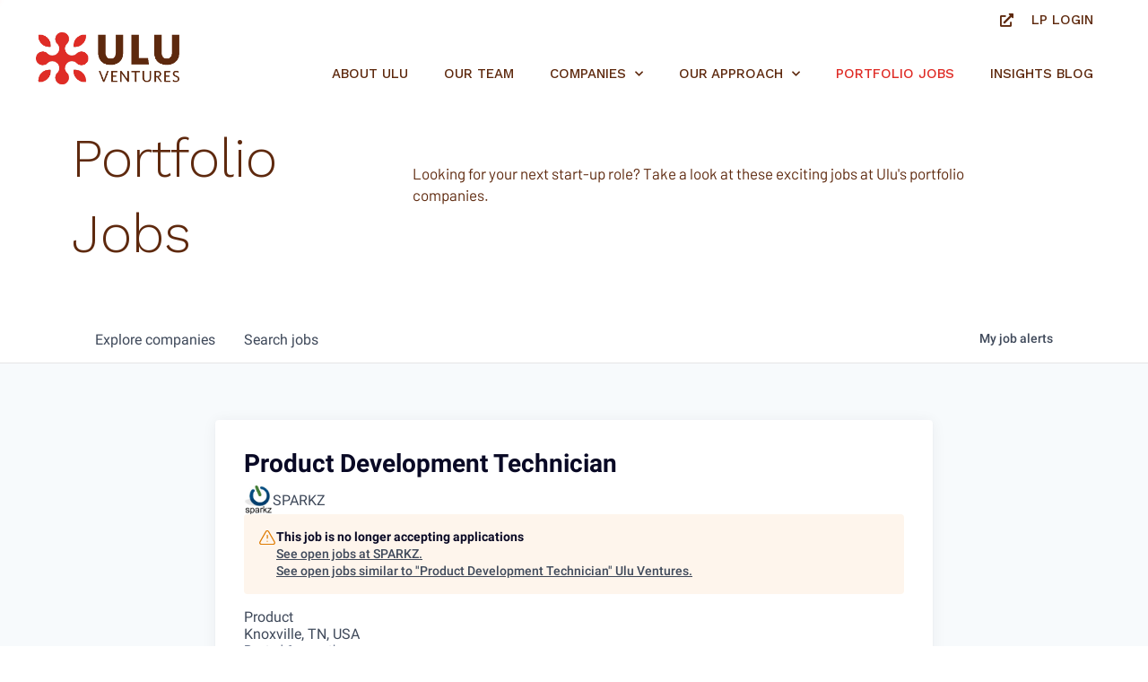

--- FILE ---
content_type: text/html; charset=utf-8
request_url: https://jobs.uluventures.com/companies/sparkz/jobs/17150818-product-development-technician
body_size: 28836
content:
<!DOCTYPE html><html lang="en"><head><link rel="shortcut icon" href="https://cdn.filestackcontent.com/ojDN60gXRDev7woywbIF" data-next-head=""/><title data-next-head="">Product Development Technician @ SPARKZ | Ulu Ventures Job Board</title><meta name="description" property="og:description" content="Search job openings across the Ulu Ventures network." data-next-head=""/><meta charSet="utf-8" data-next-head=""/><meta name="viewport" content="initial-scale=1.0, width=device-width" data-next-head=""/><link rel="apple-touch-icon" sizes="180x180" href="https://cdn.filestackcontent.com/ojDN60gXRDev7woywbIF" data-next-head=""/><link rel="icon" type="image/png" sizes="32x32" href="https://cdn.filestackcontent.com/ojDN60gXRDev7woywbIF" data-next-head=""/><link rel="icon" type="image/png" sizes="16x16" href="https://cdn.filestackcontent.com/ojDN60gXRDev7woywbIF" data-next-head=""/><link rel="shortcut icon" href="https://cdn.filestackcontent.com/ojDN60gXRDev7woywbIF" data-next-head=""/><meta name="url" property="og:url" content="https://jobs.uluventures.com" data-next-head=""/><meta name="type" property="og:type" content="website" data-next-head=""/><meta name="title" property="og:title" content="Ulu Ventures Job Board" data-next-head=""/><meta name="image" property="og:image" content="http://cdn.filestackcontent.com/Or1ME5ySf2XQ8rcHXDZn" data-next-head=""/><meta name="secure_url" property="og:image:secure_url" content="https://cdn.filestackcontent.com/Or1ME5ySf2XQ8rcHXDZn" data-next-head=""/><meta name="twitter:card" content="summary_large_image" data-next-head=""/><meta name="twitter:image" content="https://cdn.filestackcontent.com/Or1ME5ySf2XQ8rcHXDZn" data-next-head=""/><meta name="twitter:title" content="Ulu Ventures Job Board" data-next-head=""/><meta name="twitter:description" content="Search job openings across the Ulu Ventures network." data-next-head=""/><meta name="google-site-verification" content="CQNnZQRH0dvJgCqWABp64ULhLI69C53ULhWdJemAW_w" data-next-head=""/><script>!function(){var analytics=window.analytics=window.analytics||[];if(!analytics.initialize)if(analytics.invoked)window.console&&console.error&&console.error("Segment snippet included twice.");else{analytics.invoked=!0;analytics.methods=["trackSubmit","trackClick","trackLink","trackForm","pageview","identify","reset","group","track","ready","alias","debug","page","once","off","on","addSourceMiddleware","addIntegrationMiddleware","setAnonymousId","addDestinationMiddleware"];analytics.factory=function(e){return function(){if(window.analytics.initialized)return window.analytics[e].apply(window.analytics,arguments);var i=Array.prototype.slice.call(arguments);i.unshift(e);analytics.push(i);return analytics}};for(var i=0;i<analytics.methods.length;i++){var key=analytics.methods[i];analytics[key]=analytics.factory(key)}analytics.load=function(key,i){var t=document.createElement("script");t.type="text/javascript";t.async=!0;t.src="https://an.getro.com/analytics.js/v1/" + key + "/analytics.min.js";var n=document.getElementsByTagName("script")[0];n.parentNode.insertBefore(t,n);analytics._loadOptions=i};analytics._writeKey="VKRqdgSBA3lFoZSlbeHbrzqQkLPBcP7W";;analytics.SNIPPET_VERSION="4.16.1";
analytics.load("VKRqdgSBA3lFoZSlbeHbrzqQkLPBcP7W");

}}();</script><link rel="stylesheet" href="https://cdn-customers.getro.com/uluventures/style.react.css??v=7d49c166ca9f24905f04271c5fbd729797522e47"/><link rel="preload" href="https://cdn.getro.com/assets/_next/static/css/b1414ae24606c043.css" as="style"/><link rel="stylesheet" href="https://cdn.getro.com/assets/_next/static/css/b1414ae24606c043.css" data-n-g=""/><noscript data-n-css=""></noscript><script defer="" nomodule="" src="https://cdn.getro.com/assets/_next/static/chunks/polyfills-42372ed130431b0a.js"></script><script id="jquery" src="https://ajax.googleapis.com/ajax/libs/jquery/3.6.0/jquery.min.js" defer="" data-nscript="beforeInteractive"></script><script src="https://cdn.getro.com/assets/_next/static/chunks/webpack-ab58b860c16628b6.js" defer=""></script><script src="https://cdn.getro.com/assets/_next/static/chunks/framework-a008f048849dfc11.js" defer=""></script><script src="https://cdn.getro.com/assets/_next/static/chunks/main-7348ffc3ebda129b.js" defer=""></script><script src="https://cdn.getro.com/assets/_next/static/chunks/pages/_app-52002506ec936253.js" defer=""></script><script src="https://cdn.getro.com/assets/_next/static/chunks/a86620fd-3b4606652f1c2476.js" defer=""></script><script src="https://cdn.getro.com/assets/_next/static/chunks/8230-afd6e299f7a6ae33.js" defer=""></script><script src="https://cdn.getro.com/assets/_next/static/chunks/4000-0acb5a82151cbee6.js" defer=""></script><script src="https://cdn.getro.com/assets/_next/static/chunks/9091-5cd776e8ee5ad3a3.js" defer=""></script><script src="https://cdn.getro.com/assets/_next/static/chunks/1637-66b68fc38bc6d10a.js" defer=""></script><script src="https://cdn.getro.com/assets/_next/static/chunks/3676-4975c339fc5bc499.js" defer=""></script><script src="https://cdn.getro.com/assets/_next/static/chunks/9358-87cc633cf780c23e.js" defer=""></script><script src="https://cdn.getro.com/assets/_next/static/chunks/9117-6f216abbf55ba8cd.js" defer=""></script><script src="https://cdn.getro.com/assets/_next/static/chunks/1446-b10012f4e22f3c87.js" defer=""></script><script src="https://cdn.getro.com/assets/_next/static/chunks/5355-7de2c819d8cad6ea.js" defer=""></script><script src="https://cdn.getro.com/assets/_next/static/chunks/9582-aa7f986fdb36f43c.js" defer=""></script><script src="https://cdn.getro.com/assets/_next/static/chunks/pages/companies/%5BcompanySlug%5D/jobs/%5BjobSlug%5D-62d62dd54d326fae.js" defer=""></script><script src="https://cdn.getro.com/assets/_next/static/TydIVY-V9tdrRPWV-ZHh3/_buildManifest.js" defer=""></script><script src="https://cdn.getro.com/assets/_next/static/TydIVY-V9tdrRPWV-ZHh3/_ssgManifest.js" defer=""></script><meta name="sentry-trace" content="2b109ddf897e4e7d99e98077d1f98d82-586c912f9cb42899-0"/><meta name="baggage" content="sentry-environment=production,sentry-release=84a246354404b41a9e05a52c037c43ac596d43c5,sentry-public_key=99c84790fa184cf49c16c34cd7113f75,sentry-trace_id=2b109ddf897e4e7d99e98077d1f98d82,sentry-org_id=129958,sentry-sampled=false,sentry-sample_rand=0.8165075299740108,sentry-sample_rate=0.033"/><style data-styled="" data-styled-version="5.3.11">.gVRrUK{box-sizing:border-box;margin:0;min-width:0;font-family:-apple-system,BlinkMacSystemFont,'Segoe UI','Roboto','Oxygen','Ubuntu','Cantarell','Fira Sans','Droid Sans','Helvetica Neue','sans-serif';font-weight:400;font-style:normal;font-size:16px;color:#3F495A;}/*!sc*/
.fyPcag{box-sizing:border-box;margin:0;min-width:0;background-color:#F7FAFC;min-height:100vh;-webkit-flex-direction:column;-ms-flex-direction:column;flex-direction:column;-webkit-align-items:stretch;-webkit-box-align:stretch;-ms-flex-align:stretch;align-items:stretch;}/*!sc*/
.dKubqp{box-sizing:border-box;margin:0;min-width:0;}/*!sc*/
.elbZCm{box-sizing:border-box;margin:0;min-width:0;width:100%;}/*!sc*/
.dFKghv{box-sizing:border-box;margin:0;min-width:0;box-shadow:0 1px 0 0 #e5e5e5;-webkit-flex-direction:row;-ms-flex-direction:row;flex-direction:row;width:100%;background-color:#ffffff;}/*!sc*/
.byBMUo{box-sizing:border-box;margin:0;min-width:0;max-width:100%;width:100%;margin-left:auto;margin-right:auto;}/*!sc*/
@media screen and (min-width:40em){.byBMUo{width:100%;}}/*!sc*/
@media screen and (min-width:65em){.byBMUo{width:1100px;}}/*!sc*/
.cyRTWj{box-sizing:border-box;margin:0;min-width:0;color:#4900FF;position:relative;-webkit-text-decoration:none;text-decoration:none;-webkit-transition:all ease 0.3s;transition:all ease 0.3s;text-transform:capitalize;-webkit-order:1;-ms-flex-order:1;order:1;padding-left:16px;padding-right:16px;padding-top:16px;padding-bottom:16px;font-size:16px;color:#3F495A;display:-webkit-box;display:-webkit-flex;display:-ms-flexbox;display:flex;-webkit-align-items:baseline;-webkit-box-align:baseline;-ms-flex-align:baseline;align-items:baseline;}/*!sc*/
@media screen and (min-width:40em){.cyRTWj{text-transform:capitalize;}}/*!sc*/
@media screen and (min-width:65em){.cyRTWj{text-transform:unset;}}/*!sc*/
.cyRTWj span{display:none;}/*!sc*/
.cyRTWj::after{content:'';position:absolute;left:0;right:0;bottom:0;height:0.125rem;background-color:#4900FF;opacity:0;-webkit-transition:opacity 0.3s;transition:opacity 0.3s;}/*!sc*/
.cyRTWj:hover{color:#3F495A;}/*!sc*/
.cyRTWj:active{background-color:#F7FAFC;-webkit-transform:scale(.94);-ms-transform:scale(.94);transform:scale(.94);}/*!sc*/
.cyRTWj.active{font-weight:600;color:#090925;}/*!sc*/
.cyRTWj.active::after{opacity:1;}/*!sc*/
@media screen and (min-width:40em){.cyRTWj{padding-left:16px;padding-right:16px;}}/*!sc*/
.ekJmTQ{box-sizing:border-box;margin:0;min-width:0;display:none;}/*!sc*/
@media screen and (min-width:40em){.ekJmTQ{display:none;}}/*!sc*/
@media screen and (min-width:65em){.ekJmTQ{display:inline-block;}}/*!sc*/
.hQFgTu{box-sizing:border-box;margin:0;min-width:0;color:#4900FF;position:relative;-webkit-text-decoration:none;text-decoration:none;-webkit-transition:all ease 0.3s;transition:all ease 0.3s;text-transform:capitalize;-webkit-order:0;-ms-flex-order:0;order:0;padding-left:16px;padding-right:16px;padding-top:16px;padding-bottom:16px;font-size:16px;color:#3F495A;display:-webkit-box;display:-webkit-flex;display:-ms-flexbox;display:flex;-webkit-align-items:baseline;-webkit-box-align:baseline;-ms-flex-align:baseline;align-items:baseline;}/*!sc*/
@media screen and (min-width:40em){.hQFgTu{text-transform:capitalize;}}/*!sc*/
@media screen and (min-width:65em){.hQFgTu{text-transform:unset;}}/*!sc*/
.hQFgTu span{display:none;}/*!sc*/
.hQFgTu::after{content:'';position:absolute;left:0;right:0;bottom:0;height:0.125rem;background-color:#4900FF;opacity:0;-webkit-transition:opacity 0.3s;transition:opacity 0.3s;}/*!sc*/
.hQFgTu:hover{color:#3F495A;}/*!sc*/
.hQFgTu:active{background-color:#F7FAFC;-webkit-transform:scale(.94);-ms-transform:scale(.94);transform:scale(.94);}/*!sc*/
.hQFgTu.active{font-weight:600;color:#090925;}/*!sc*/
.hQFgTu.active::after{opacity:1;}/*!sc*/
@media screen and (min-width:40em){.hQFgTu{padding-left:16px;padding-right:16px;}}/*!sc*/
.ioCEHO{box-sizing:border-box;margin:0;min-width:0;margin-left:auto;margin-right:16px;text-align:left;-webkit-flex-direction:column;-ms-flex-direction:column;flex-direction:column;-webkit-order:9999;-ms-flex-order:9999;order:9999;}/*!sc*/
@media screen and (min-width:40em){.ioCEHO{margin-right:16px;}}/*!sc*/
@media screen and (min-width:65em){.ioCEHO{margin-right:0;}}/*!sc*/
.iJaGyT{box-sizing:border-box;margin:0;min-width:0;position:relative;cursor:pointer;-webkit-transition:all ease 0.3s;transition:all ease 0.3s;border-radius:4px;font-size:16px;font-weight:500;display:-webkit-box;display:-webkit-flex;display:-ms-flexbox;display:flex;-webkit-tap-highlight-color:transparent;-webkit-align-items:center;-webkit-box-align:center;-ms-flex-align:center;align-items:center;font-family:-apple-system,BlinkMacSystemFont,'Segoe UI','Roboto','Oxygen','Ubuntu','Cantarell','Fira Sans','Droid Sans','Helvetica Neue','sans-serif';color:#3F495A;background-color:#FFFFFF;border-style:solid;border-color:#A3B1C2;border-width:1px;border:none;border-color:transparent;width:small;height:small;margin-top:8px;padding:8px 16px;padding-right:0;-webkit-align-self:center;-ms-flex-item-align:center;align-self:center;font-size:14px;}/*!sc*/
.iJaGyT:active{-webkit-transform:scale(.94);-ms-transform:scale(.94);transform:scale(.94);box-shadow:inset 0px 1.875px 1.875px rgba(0,0,0,0.12);}/*!sc*/
.iJaGyT:disabled{color:#A3B1C2;}/*!sc*/
.iJaGyT:hover{background-color:#F7FAFC;}/*!sc*/
.iJaGyT [role="progressbar"] > div > div{border-color:rgba(63,73,90,0.2);border-top-color:#090925;}/*!sc*/
@media screen and (min-width:40em){.iJaGyT{border-color:#A3B1C2;}}/*!sc*/
@media screen and (min-width:40em){.iJaGyT{padding-right:16px;}}/*!sc*/
.jUfIjB{box-sizing:border-box;margin:0;min-width:0;display:none;}/*!sc*/
@media screen and (min-width:40em){.jUfIjB{display:block;}}/*!sc*/
.iqghoL{box-sizing:border-box;margin:0;min-width:0;margin-left:auto !important;margin-right:auto !important;box-sizing:border-box;max-width:100%;position:static;z-index:1;margin-left:auto;margin-right:auto;width:100%;padding-top:0;padding-left:16px;padding-right:16px;padding-bottom:64px;}/*!sc*/
@media screen and (min-width:40em){.iqghoL{width:100%;}}/*!sc*/
@media screen and (min-width:65em){.iqghoL{width:1132px;}}/*!sc*/
.ebGWQq{box-sizing:border-box;margin:0;min-width:0;-webkit-box-pack:justify;-webkit-justify-content:space-between;-ms-flex-pack:justify;justify-content:space-between;margin-bottom:24px;-webkit-flex-direction:column;-ms-flex-direction:column;flex-direction:column;width:100%;}/*!sc*/
@media screen and (min-width:40em){.ebGWQq{-webkit-flex-direction:row;-ms-flex-direction:row;flex-direction:row;}}/*!sc*/
@media screen and (min-width:65em){.ebGWQq{-webkit-flex-direction:row;-ms-flex-direction:row;flex-direction:row;}}/*!sc*/
.dsHaKT{box-sizing:border-box;margin:0;min-width:0;gap:24px;-webkit-flex-direction:column;-ms-flex-direction:column;flex-direction:column;width:100%;}/*!sc*/
.iaKmHE{box-sizing:border-box;margin:0;min-width:0;font-size:28px;margin-bottom:8px;color:#090925;}/*!sc*/
.iKYCNv{box-sizing:border-box;margin:0;min-width:0;-webkit-column-gap:8px;column-gap:8px;cursor:pointer;-webkit-align-items:center;-webkit-box-align:center;-ms-flex-align:center;align-items:center;}/*!sc*/
.iKYCNv color{main:#3F495A;dark:#090925;subtle:#67738B;placeholder:#8797AB;link:#3F495A;link-accent:#4900FF;error:#D90218;}/*!sc*/
.hRzXmX{box-sizing:border-box;margin:0;min-width:0;width:32px;}/*!sc*/
.ijjZxr{box-sizing:border-box;margin:0;min-width:0;margin-bottom:16px;}/*!sc*/
.kGAAEy{box-sizing:border-box;margin:0;min-width:0;-webkit-flex-direction:column;-ms-flex-direction:column;flex-direction:column;gap:8px;}/*!sc*/
.dkjSzf{box-sizing:border-box;margin:0;min-width:0;font-weight:600;font-size:14px;color:#090925;}/*!sc*/
.eRlSKr{box-sizing:border-box;margin:0;min-width:0;color:#3F495A!important;font-weight:500;}/*!sc*/
.lhPfhV{box-sizing:border-box;margin:0;min-width:0;-webkit-column-gap:8px;column-gap:8px;-webkit-box-pack:justify;-webkit-justify-content:space-between;-ms-flex-pack:justify;justify-content:space-between;}/*!sc*/
.hQNFTd{box-sizing:border-box;margin:0;min-width:0;row-gap:8px;-webkit-flex-direction:column;-ms-flex-direction:column;flex-direction:column;}/*!sc*/
.fLzXDu{box-sizing:border-box;margin:0;min-width:0;font-size:14px;color:#67738B;}/*!sc*/
.crBMPy{box-sizing:border-box;margin:0;min-width:0;margin-top:40px;}/*!sc*/
.crBMPy li:not(:last-child){margin-bottom:8px;}/*!sc*/
.crBMPy p,.crBMPy span,.crBMPy div,.crBMPy li,.crBMPy ol,.crBMPy ul{color:#3F495A;font-size:16px!important;line-height:140%!important;margin:0 auto 16px;}/*!sc*/
.crBMPy h1,.crBMPy h2,.crBMPy h3,.crBMPy h4,.crBMPy h5,.crBMPy h6{color:#090925;}/*!sc*/
.crBMPy h4,.crBMPy h5,.crBMPy h6{font-size:16px;margin:0 auto 16px;}/*!sc*/
.crBMPy h1:not(:first-child){font-size:24px;margin:48px auto 16px;}/*!sc*/
.crBMPy h2:not(:first-child){font-size:20px;margin:32px auto 16px;}/*!sc*/
.crBMPy h3:not(:first-child){font-size:18px;margin:24px auto 16px;}/*!sc*/
.crBMPy ul{padding:0 0 0 32px;}/*!sc*/
.crBMPy a{color:#3F495A !important;}/*!sc*/
.iIGtVd{box-sizing:border-box;margin:0;min-width:0;max-width:600px;margin:0 auto;}/*!sc*/
.friAmK{box-sizing:border-box;margin:0;min-width:0;padding-bottom:40px;margin-top:40px;}/*!sc*/
.bOyPTM{box-sizing:border-box;margin:0;min-width:0;gap:40px;margin-top:40px;-webkit-align-items:center;-webkit-box-align:center;-ms-flex-align:center;align-items:center;-webkit-box-pack:justify;-webkit-justify-content:space-between;-ms-flex-pack:justify;justify-content:space-between;-webkit-flex-direction:column;-ms-flex-direction:column;flex-direction:column;}/*!sc*/
@media screen and (min-width:40em){.bOyPTM{-webkit-flex-direction:row;-ms-flex-direction:row;flex-direction:row;}}/*!sc*/
.kkTXM{box-sizing:border-box;margin:0;min-width:0;-webkit-text-decoration-line:underline;text-decoration-line:underline;cursor:pointer;display:block;text-align:center;color:#3F495A !important;font-size:14px;line-height:22px;}/*!sc*/
.fIUOoG{box-sizing:border-box;margin:0;min-width:0;justify-self:flex-end;margin-top:auto;-webkit-flex-direction:row;-ms-flex-direction:row;flex-direction:row;width:100%;background-color:transparent;padding-top:32px;padding-bottom:32px;}/*!sc*/
.Jizzq{box-sizing:border-box;margin:0;min-width:0;width:100%;margin-left:auto;margin-right:auto;-webkit-flex-direction:column;-ms-flex-direction:column;flex-direction:column;text-align:center;}/*!sc*/
@media screen and (min-width:40em){.Jizzq{width:1100px;}}/*!sc*/
.fONCsf{box-sizing:border-box;margin:0;min-width:0;color:#4900FF;-webkit-align-self:center;-ms-flex-item-align:center;align-self:center;margin-bottom:16px;color:#090925;width:120px;}/*!sc*/
.bfORaf{box-sizing:border-box;margin:0;min-width:0;color:currentColor;width:100%;height:auto;}/*!sc*/
.gkPOSa{box-sizing:border-box;margin:0;min-width:0;-webkit-flex-direction:row;-ms-flex-direction:row;flex-direction:row;-webkit-box-pack:center;-webkit-justify-content:center;-ms-flex-pack:center;justify-content:center;-webkit-flex-wrap:wrap;-ms-flex-wrap:wrap;flex-wrap:wrap;}/*!sc*/
.hDtUlk{box-sizing:border-box;margin:0;min-width:0;-webkit-appearance:none;-moz-appearance:none;appearance:none;display:inline-block;text-align:center;line-height:inherit;-webkit-text-decoration:none;text-decoration:none;font-size:inherit;padding-left:16px;padding-right:16px;padding-top:8px;padding-bottom:8px;color:#ffffff;background-color:#4900FF;border:none;border-radius:4px;padding-left:8px;padding-right:8px;font-size:16px;position:relative;z-index:2;cursor:pointer;-webkit-transition:all ease 0.3s;transition:all ease 0.3s;border-radius:4px;font-weight:500;display:-webkit-box;display:-webkit-flex;display:-ms-flexbox;display:flex;-webkit-tap-highlight-color:transparent;-webkit-align-items:center;-webkit-box-align:center;-ms-flex-align:center;align-items:center;font-family:-apple-system,BlinkMacSystemFont,'Segoe UI','Roboto','Oxygen','Ubuntu','Cantarell','Fira Sans','Droid Sans','Helvetica Neue','sans-serif';color:#3F495A;background-color:transparent;border-style:solid;border-color:#A3B1C2;border-width:1px;border:none;-webkit-box-pack:unset;-webkit-justify-content:unset;-ms-flex-pack:unset;justify-content:unset;-webkit-text-decoration:none;text-decoration:none;white-space:nowrap;margin-right:16px;padding:0;color:#67738B;padding-top:4px;padding-bottom:4px;font-size:12px;}/*!sc*/
.hDtUlk:active{-webkit-transform:scale(.94);-ms-transform:scale(.94);transform:scale(.94);box-shadow:inset 0px 1.875px 1.875px rgba(0,0,0,0.12);}/*!sc*/
.hDtUlk:disabled{color:#A3B1C2;}/*!sc*/
.hDtUlk:hover{-webkit-text-decoration:underline;text-decoration:underline;}/*!sc*/
.hDtUlk [role="progressbar"] > div > div{border-color:rgba(63,73,90,0.2);border-top-color:#090925;}/*!sc*/
data-styled.g1[id="sc-aXZVg"]{content:"gVRrUK,fyPcag,dKubqp,elbZCm,dFKghv,byBMUo,cyRTWj,ekJmTQ,hQFgTu,ioCEHO,iJaGyT,jUfIjB,iqghoL,ebGWQq,dsHaKT,iaKmHE,iKYCNv,hRzXmX,ijjZxr,kGAAEy,dkjSzf,eRlSKr,lhPfhV,hQNFTd,fLzXDu,crBMPy,iIGtVd,friAmK,bOyPTM,kkTXM,fIUOoG,Jizzq,fONCsf,bfORaf,gkPOSa,hDtUlk,"}/*!sc*/
.fteAEG{display:-webkit-box;display:-webkit-flex;display:-ms-flexbox;display:flex;}/*!sc*/
data-styled.g2[id="sc-gEvEer"]{content:"fteAEG,"}/*!sc*/
.flWBVF{box-sizing:border-box;margin:0;min-width:0;container-type:inline-size;container-name:hero;}/*!sc*/
.dSCEej{box-sizing:border-box;margin:0;min-width:0;position:relative;background-size:cover;background-position:center center;text-align:center;padding-top:32px;padding-bottom:32px;color:#ffffff;}/*!sc*/
@media (min-width:480px){.dSCEej{padding:calc(10 * 0.5rem) 0;}}/*!sc*/
.dSCEej::before{content:'';position:absolute;left:0;right:0;top:0;bottom:0;background-color:#FFFFFF;z-index:2;}/*!sc*/
.cmDbPT{box-sizing:border-box;margin:0;min-width:0;margin-left:auto !important;margin-right:auto !important;box-sizing:border-box;max-width:100%;position:relative;z-index:3;margin-left:auto;margin-right:auto;width:100%;padding-top:0;padding-left:16px;padding-right:16px;}/*!sc*/
@media screen and (min-width:40em){.cmDbPT{width:100%;}}/*!sc*/
@media screen and (min-width:65em){.cmDbPT{width:1132px;}}/*!sc*/
.bsENgY{box-sizing:border-box;margin:0;min-width:0;max-width:900px;position:relative;text-align:center;font-size:18px;font-weight:500;font-family:inherit;margin-left:auto;margin-right:auto;margin-top:0;margin-bottom:0;color:inherit;}/*!sc*/
@media screen and (min-width:40em){.bsENgY{font-size:32px;}}/*!sc*/
.pKjCT{box-sizing:border-box;margin:0;min-width:0;position:relative;font-weight:300;font-style:italic;color:inherit;font-size:16px;margin-top:16px;margin-left:auto;margin-right:auto;margin-bottom:0;}/*!sc*/
.pKjCT:first-child{margin-top:0;}/*!sc*/
@media screen and (min-width:40em){.pKjCT{font-size:18px;}}/*!sc*/
.gwmNXr{box-sizing:border-box;margin:0;min-width:0;}/*!sc*/
.fmUVIp{box-sizing:border-box;margin:0;min-width:0;-webkit-box-pack:center;-webkit-justify-content:center;-ms-flex-pack:center;justify-content:center;-webkit-align-items:center;-webkit-box-align:center;-ms-flex-align:center;align-items:center;}/*!sc*/
.fmUVIp:not(:first-child){margin-top:32px;}/*!sc*/
@media screen and (min-width:40em){.fmUVIp:not(:first-child){margin-top:64px;}}/*!sc*/
@media screen and (min-width:65em){.fmUVIp:not(:first-child){margin-top:64px;}}/*!sc*/
.HtwpK{box-sizing:border-box;margin:0;min-width:0;max-width:300px;}/*!sc*/
.eOOXFH{box-sizing:border-box;margin:0;min-width:0;-webkit-box-pack:space-around;-webkit-justify-content:space-around;-ms-flex-pack:space-around;justify-content:space-around;margin-top:0;}/*!sc*/
.fbDqWI{box-sizing:border-box;margin:0;min-width:0;padding-right:64px;}/*!sc*/
.izkFvz{box-sizing:border-box;margin:0;min-width:0;-webkit-flex-direction:column;-ms-flex-direction:column;flex-direction:column;text-align:left;padding-right:64px;}/*!sc*/
.jZIqdX{box-sizing:border-box;margin:0;min-width:0;font-size:20px;font-weight:500;}/*!sc*/
@media screen and (min-width:40em){.jZIqdX{font-size:30px;}}/*!sc*/
.erBpup{box-sizing:border-box;margin:0;min-width:0;text-transform:uppercase;font-size:12px;}/*!sc*/
.mcBfM{box-sizing:border-box;margin:0;min-width:0;-webkit-flex-direction:column;-ms-flex-direction:column;flex-direction:column;text-align:left;}/*!sc*/
.eBWkFz{box-sizing:border-box;margin:0;min-width:0;padding:32px;box-shadow:0px 1px 2px 0px rgba(27,36,50,0.04),0px 1px 16px 0px rgba(27,36,50,0.06);border-radius:4px;background-color:#FFFFFF;margin-left:auto;margin-right:auto;width:100%;-webkit-flex-direction:column;-ms-flex-direction:column;flex-direction:column;padding-left:16px;padding-right:16px;margin-top:64px;max-width:800px;margin-left:auto;margin-right:auto;}/*!sc*/
@media screen and (min-width:40em){.eBWkFz{padding-left:32px;padding-right:32px;}}/*!sc*/
.jBogQf{box-sizing:border-box;margin:0;min-width:0;position:relative;width:100%;-webkit-align-items:start;-webkit-box-align:start;-ms-flex-align:start;align-items:start;}/*!sc*/
.ddKpAl{box-sizing:border-box;margin:0;min-width:0;-webkit-flex:1 1;-ms-flex:1 1;flex:1 1;}/*!sc*/
.VWXkL{box-sizing:border-box;margin:0;min-width:0;position:relative;font-weight:500;color:#3F495A;height:100%;width:100%;border-radius:4px;}/*!sc*/
.cVYRew{box-sizing:border-box;margin:0;min-width:0;max-width:100%;height:auto;border-radius:4px;overflow:hidden;object-fit:contain;width:100%;height:100%;}/*!sc*/
.hPknKP{box-sizing:border-box;margin:0;min-width:0;background-color:#FEF5EC;text-align:left;-webkit-align-items:flex-start;-webkit-box-align:flex-start;-ms-flex-align:flex-start;align-items:flex-start;-webkit-flex:0 0 auto;-ms-flex:0 0 auto;flex:0 0 auto;padding:16px;border-radius:4px;line-height:1.4;gap:16px;}/*!sc*/
.jDfdPi{box-sizing:border-box;margin:0;min-width:0;height:20px;width:20px;}/*!sc*/
.kgAlEH{box-sizing:border-box;margin:0;min-width:0;color:#DE7B02;-webkit-align-items:center;-webkit-box-align:center;-ms-flex-align:center;align-items:center;-webkit-flex:0 0 auto;-ms-flex:0 0 auto;flex:0 0 auto;}/*!sc*/
.cYMjnh{box-sizing:border-box;margin:0;min-width:0;font-weight:500;font-size:14px;color:#3F495A;}/*!sc*/
.exMvxQ{box-sizing:border-box;margin:0;min-width:0;-webkit-text-decoration:none;text-decoration:none;color:currentColor;width:100%;height:auto;}/*!sc*/
data-styled.g3[id="sc-eqUAAy"]{content:"flWBVF,dSCEej,cmDbPT,bsENgY,pKjCT,gwmNXr,fmUVIp,HtwpK,eOOXFH,fbDqWI,izkFvz,jZIqdX,erBpup,mcBfM,eBWkFz,jBogQf,ddKpAl,VWXkL,cVYRew,hPknKP,jDfdPi,kgAlEH,cYMjnh,exMvxQ,"}/*!sc*/
.gQycbC{display:-webkit-box;display:-webkit-flex;display:-ms-flexbox;display:flex;}/*!sc*/
data-styled.g4[id="sc-fqkvVR"]{content:"gQycbC,"}/*!sc*/
</style></head><body id="main-wrapper" class="custom-design-uluventures"><div id="root"></div><div id="__next"><div class="sc-aXZVg gVRrUK"><div class="" style="position:fixed;top:0;left:0;height:2px;background:transparent;z-index:99999999999;width:100%"><div class="" style="height:100%;background:#4900FF;transition:all 500ms ease;width:0%"><div style="box-shadow:0 0 10px #4900FF, 0 0 10px #4900FF;width:5%;opacity:1;position:absolute;height:100%;transition:all 500ms ease;transform:rotate(3deg) translate(0px, -4px);left:-10rem"></div></div></div><div id="wlc-main" class="sc-aXZVg sc-gEvEer fyPcag fteAEG network-container"><div data-testid="custom-header" id="uluventures-custom-header" class="sc-aXZVg dKubqp uluventures-custom-part">
<div
  itemtype="https://schema.org/WebPage"
  itemscope="itemscope"
  class="cd-wrapper header-wrapper page-template-default page page-id-599 page-parent wp-custom-logo ast-page-builder-template ast-no-sidebar astra-4.7.1 group-blog ast-single-post ast-inherit-site-logo-transparent ast-hfb-header ast-full-width-primary-header ast-full-width-layout ast-sticky-header-shrink ast-inherit-site-logo-sticky elementor-default elementor-kit-7 elementor-page elementor-page-599 astra-addon-4.7.1 e--ua-blink e--ua-edge e--ua-webkit dialog-body dialog-lightbox-body dialog-container dialog-lightbox-container ast-desktop entry-content clear"
  data-elementor-device-mode="desktop"
>
  <div
    data-elementor-type="header"
    data-elementor-id="8985"
    class="elementor elementor-8985 elementor-location-header"
    data-elementor-settings='{"element_pack_global_tooltip_width":{"unit":"px","size":"","sizes":[]},"element_pack_global_tooltip_width_tablet":{"unit":"px","size":"","sizes":[]},"element_pack_global_tooltip_width_mobile":{"unit":"px","size":"","sizes":[]},"element_pack_global_tooltip_padding":{"unit":"px","top":"","right":"","bottom":"","left":"","isLinked":true},"element_pack_global_tooltip_padding_tablet":{"unit":"px","top":"","right":"","bottom":"","left":"","isLinked":true},"element_pack_global_tooltip_padding_mobile":{"unit":"px","top":"","right":"","bottom":"","left":"","isLinked":true},"element_pack_global_tooltip_border_radius":{"unit":"px","top":"","right":"","bottom":"","left":"","isLinked":true},"element_pack_global_tooltip_border_radius_tablet":{"unit":"px","top":"","right":"","bottom":"","left":"","isLinked":true},"element_pack_global_tooltip_border_radius_mobile":{"unit":"px","top":"","right":"","bottom":"","left":"","isLinked":true}}'
    data-elementor-post-type="elementor_library"
  >
    <section
      class="elementor-section elementor-top-section elementor-element elementor-element-221893ee elementor-section-full_width elementor-section-items-stretch elementor-section-stretched elementor-section-height-min-height elementor-hidden-tablet elementor-hidden-mobile elementor-section-height-default"
      data-id="221893ee"
      data-element_type="section"
      data-settings='{"background_background":"classic","stretch_section":"section-stretched"}'
    >
      <div class="elementor-container elementor-column-gap-no">
        <div
          class="elementor-column elementor-col-50 elementor-top-column elementor-element elementor-element-5557b856"
          data-id="5557b856"
          data-element_type="column"
          data-settings='{"background_background":"classic"}'
        >
          <div class="elementor-widget-wrap elementor-element-populated">
            <div
              class="elementor-element elementor-element-53fd0cd9 elementor-widget elementor-widget-image"
              data-id="53fd0cd9"
              data-element_type="widget"
              data-widget_type="image.default"
            >
              <div class="elementor-widget-container">
                <a href="https://uluventures.com">
                  <img
                    width="293"
                    height="147"
                    src="https://cdn-customers.getro.com/uluventures/images/nav-logo.png"
                    class="attachment-full size-full wp-image-420"
                    alt="Ulu Ventures"
                  />
                </a>
              </div>
            </div>
          </div>
        </div>
        <div
          class="elementor-column elementor-col-50 elementor-top-column elementor-element elementor-element-224de1cd"
          data-id="224de1cd"
          data-element_type="column"
        >
          <div class="elementor-widget-wrap elementor-element-populated">
            <div
              class="elementor-element elementor-element-2eb47f3 elementor-align-right elementor-widget elementor-widget-bdt-advanced-button"
              data-id="2eb47f3"
              data-element_type="widget"
              data-widget_type="bdt-advanced-button.default"
            >
              <div class="elementor-widget-container">
                <div class="bdt-ep-button-wrapper">
                  <a
                    href="https://www.sscfundservices.com/Login.aspx#"
                    target="_blank"
                    class="bdt-ep-button bdt-ep-button-effect-a bdt-ep-button-size-md"
                  >
                    <div
                      class="bdt-ep-button-content-wrapper bdt-flex bdt-flex-middle bdt-flex-center"
                      data-text="LP Login"
                    >
                      <div
                        class="bdt-ep-button-icon bdt-flex-center bdt-flex-align-left"
                      >
                        <div class="bdt-ep-button-icon-inner">
                          <i
                            aria-hidden="true"
                            class="fa-fw fas fa-external-link-alt"
                          ></i>
                        </div>
                      </div>

                      <div class="bdt-ep-button-text">
                        <span class="avdbtn-text"> LP Login </span>
                      </div>
                    </div>
                  </a>
                </div>
              </div>
            </div>
            <div
              class="elementor-element elementor-element-f62ddc5 elementor-nav-menu__align-end elementor-nav-menu__text-align-center elementor-hidden-tablet elementor-hidden-mobile elementor-nav-menu--dropdown-tablet elementor-nav-menu--toggle elementor-nav-menu--burger elementor-widget elementor-widget-nav-menu"
              data-id="f62ddc5"
              data-element_type="widget"
              data-settings='{"submenu_icon":{"value":"<i class=\"fas fa-chevron-down\"><\/i>","library":"fa-solid"},"layout":"horizontal","toggle":"burger"}'
              data-widget_type="nav-menu.default"
            >
              <div class="elementor-widget-container">
                <nav
                  class="elementor-nav-menu--main elementor-nav-menu__container elementor-nav-menu--layout-horizontal e--pointer-none"
                >
                  <ul
                    id="menu-1-f62ddc5"
                    class="elementor-nav-menu"
                    data-smartmenus-id="17195938969743496"
                    ><li
                      class="menu-item menu-item-type-post_type menu-item-object-page menu-item-8976"
                      ><a
                        href="https://uluventures.com/about-ulu/"
                        class="elementor-item menu-link"
                        >About Ulu</a
                      ></li
                    >
                    <li
                      class="menu-item menu-item-type-post_type menu-item-object-page current-menu-item page_item page-item-599 current_page_item menu-item-8977"
                      ><a
                        href="https://uluventures.com/who-we-are/"
                        aria-current="page"
                        class="elementor-item menu-link"
                        >Our Team</a
                      ></li
                    >
                    <li
                      class="menu-item menu-item-type-post_type menu-item-object-page menu-item-has-children menu-item-8978 companies-dropdown-btn"
                      ><a
                        aria-expanded="false"
                        href="https://uluventures.com/companies/"
                        class="elementor-item menu-link has-submenu companies-dropdown-btn-a-tag"
                        id="sm-17195938969743496-1"
                        aria-haspopup="true"
                        aria-controls="sm-17195938969743496-2"
                        >Companies<span class="sub-arrow"
                          ><i class="fas fa-chevron-down"></i></span
                      ></a>
                      <ul
                        class="sub-menu elementor-nav-menu--dropdown sm-nowrap companies-submenu"
                        id="sm-17195938969743496-2"
                        role="group"
                        aria-hidden="true"
                        aria-labelledby="sm-17195938969743496-1"
                        aria-expanded="false"
                      >
                        <li
                          class="menu-item menu-item-type-post_type menu-item-object-page menu-item-8979"
                          ><a
                            href="https://uluventures.com/new-investments/"
                            class="elementor-sub-item menu-link"
                            >Recent Investments</a
                          ></li
                        >
                        <li
                          class="menu-item menu-item-type-post_type menu-item-object-page menu-item-8980"
                          ><a
                            href="https://uluventures.com/ulupreneurs-in-the-news/"
                            class="elementor-sub-item menu-link"
                            >Ulupreneurs in the News</a
                          ></li
                        >
                      </ul>
                    </li>
                    <li
                      class="menu-item menu-item-type-post_type menu-item-object-page menu-item-has-children menu-item-8981 our-approach-dropdown-btn"
                      ><a
                        aria-expanded="false"
                        href="https://uluventures.com/working-with-ulu/"
                        class="elementor-item menu-link has-submenu our-approach-dropdown-btn-a-tag"
                        id="sm-17195938969743496-3"
                        aria-haspopup="true"
                        aria-controls="sm-17195938969743496-4"
                        >Our Approach<span class="sub-arrow"
                          ><i class="fas fa-chevron-down"></i></span
                      ></a>
                      <ul
                        class="sub-menu elementor-nav-menu--dropdown sm-nowrap our-approach-submenu"
                        id="sm-17195938969743496-4"
                        role="group"
                        aria-hidden="true"
                        aria-labelledby="sm-17195938969743496-3"
                        aria-expanded="false"
                      >
                        <li
                          class="menu-item menu-item-type-post_type menu-item-object-page menu-item-8982"
                          ><a
                            href="https://uluventures.com/become-an-ulupreneur/"
                            class="elementor-sub-item menu-link"
                            >Become an Ulupreneur</a
                          ></li
                        >
                      </ul>
                    </li>
                    <li
                      class="menu-item menu-item-type-post_type menu-item-object-page current-menu-item page_item page-item-599 current_page_item menu-item-8977"
                      ><a
                        href="https://jobs.uluventures.com/companies"
                        aria-current="page"
                        class="elementor-item menu-link nav-highlight"
                        >Portfolio jobs</a
                      ></li
                    >
                    <li
                      class="menu-item menu-item-type-post_type menu-item-object-page menu-item-9410"
                      ><a
                        href="https://uluventures.com/insights-blog/"
                        class="elementor-item menu-link"
                        >Insights Blog</a
                      ></li
                    >
                  </ul>
                </nav>
                <div
                  class="elementor-menu-toggle"
                  role="button"
                  tabindex="0"
                  aria-label="Menu Toggle"
                  aria-expanded="false"
                >
                  <i
                    aria-hidden="true"
                    role="presentation"
                    class="elementor-menu-toggle__icon--open eicon-menu-bar"
                  ></i
                  ><i
                    aria-hidden="true"
                    role="presentation"
                    class="elementor-menu-toggle__icon--close eicon-close"
                  ></i>
                  <span class="elementor-screen-only">Menu</span>
                </div>
                <nav
                  class="elementor-nav-menu--dropdown elementor-nav-menu__container"
                  aria-hidden="true"
                  style="--menu-height: 0"
                >
                  <ul
                    id="menu-2-f62ddc5"
                    class="elementor-nav-menu"
                    data-smartmenus-id="1719593896989109"
                    ><li
                      class="menu-item menu-item-type-post_type menu-item-object-page menu-item-8976"
                      ><a
                        href="https://uluventures.com/about-ulu/"
                        class="elementor-item menu-link"
                        tabindex="-1"
                        >About Ulu</a
                      ></li
                    >
                    <li
                      class="menu-item menu-item-type-post_type menu-item-object-page current-menu-item page_item page-item-599 current_page_item menu-item-8977"
                      ><a
                        href="https://uluventures.com/who-we-are/"
                        aria-current="page"
                        class="elementor-item menu-link"
                        tabindex="-1"
                        >Our Team</a
                      ></li
                    >
                    <li
                      class="menu-item menu-item-type-post_type menu-item-object-page menu-item-has-children menu-item-8978"
                      ><a
                        aria-expanded="false"
                        href="https://uluventures.com/companies/"
                        class="elementor-item menu-link has-submenu"
                        tabindex="-1"
                        id="sm-1719593896989109-1"
                        aria-haspopup="true"
                        aria-controls="sm-1719593896989109-2"
                        >Companies<span class="sub-arrow"
                          ><i class="fas fa-chevron-down"></i></span
                      ></a>
                      <ul
                        class="sub-menu elementor-nav-menu--dropdown"
                        id="sm-1719593896989109-2"
                        role="group"
                        aria-hidden="true"
                        aria-labelledby="sm-1719593896989109-1"
                        aria-expanded="false"
                      >
                        <li
                          class="menu-item menu-item-type-post_type menu-item-object-page menu-item-8979"
                          ><a
                            href="https://uluventures.com/new-investments/"
                            class="elementor-sub-item menu-link"
                            tabindex="-1"
                            >Recent Investments</a
                          ></li
                        >
                        <li
                          class="menu-item menu-item-type-post_type menu-item-object-page menu-item-8980"
                          ><a
                            href="https://uluventures.com/ulupreneurs-in-the-news/"
                            class="elementor-sub-item menu-link"
                            tabindex="-1"
                            >Ulupreneurs in the News</a
                          ></li
                        >
                      </ul>
                    </li>
                    <li
                      class="menu-item menu-item-type-post_type menu-item-object-page menu-item-has-children menu-item-8981"
                      ><a
                        aria-expanded="false"
                        href="https://uluventures.com/working-with-ulu/"
                        class="elementor-item menu-link has-submenu"
                        tabindex="-1"
                        id="sm-1719593896989109-3"
                        aria-haspopup="true"
                        aria-controls="sm-1719593896989109-4"
                        >Our Approach<span class="sub-arrow"
                          ><i class="fas fa-chevron-down"></i></span
                      ></a>
                      <ul
                        class="sub-menu elementor-nav-menu--dropdown"
                        id="sm-1719593896989109-4"
                        role="group"
                        aria-hidden="true"
                        aria-labelledby="sm-1719593896989109-3"
                        aria-expanded="false"
                      >
                        <li
                          class="menu-item menu-item-type-post_type menu-item-object-page menu-item-8982"
                          ><a
                            href="https://uluventures.com/become-an-ulupreneur/"
                            class="elementor-sub-item menu-link"
                            tabindex="-1"
                            >Become an Ulupreneur</a
                          ></li
                        >
                      </ul>
                    </li>
                    <li
                      class="menu-item menu-item-type-post_type menu-item-object-page menu-item-9410"
                      ><a
                        href="https://uluventures.com/insights-blog/"
                        class="elementor-item menu-link"
                        tabindex="-1"
                        >Insights Blog</a
                      ></li
                    >
                  </ul>
                </nav>
              </div>
            </div>
          </div>
        </div>
      </div>
    </section>
    <section
      class="elementor-section elementor-top-section elementor-element elementor-element-1914740 elementor-section-full_width elementor-section-items-stretch elementor-section-stretched elementor-section-height-min-height elementor-hidden-desktop elementor-section-height-default"
      data-id="1914740"
      data-element_type="section"
      data-settings='{"background_background":"classic","stretch_section":"section-stretched"}'
    >
      <div class="elementor-container elementor-column-gap-no">
        <div
          class="elementor-column elementor-col-50 elementor-top-column elementor-element elementor-element-ea7e47b"
          data-id="ea7e47b"
          data-element_type="column"
          data-settings='{"background_background":"classic"}'
        >
          <div class="elementor-widget-wrap elementor-element-populated">
            <div
              class="elementor-element elementor-element-cdd9b25 elementor-widget elementor-widget-image"
              data-id="cdd9b25"
              data-element_type="widget"
              data-widget_type="image.default"
            >
              <div class="elementor-widget-container">
                <a href="https://uluventures.com">
                  <img
                    width="293"
                    height="147"
                    src="https://cdn-customers.getro.com/uluventures/images/nav-logo.png"
                    class="attachment-full size-full wp-image-420"
                    alt="Ulu Ventures"
                  />
                </a>
              </div>
            </div>
          </div>
        </div>
        <div
          class="elementor-column elementor-col-50 elementor-top-column elementor-element elementor-element-31672aa"
          data-id="31672aa"
          data-element_type="column"
        >
          <div class="elementor-widget-wrap elementor-element-populated">
            <div
              class="elementor-element elementor-element-9c89320 elementor-view-default elementor-widget elementor-widget-icon"
              data-id="9c89320"
              data-element_type="widget"
              data-widget_type="icon.default"
            >
              <div class="elementor-widget-container">
                <div class="elementor-icon-wrapper">
                  <a
                    class="elementor-icon menu-btn"
                    href="#elementor-action%3Aaction%3Dpopup%3Aopen%26settings%3DeyJpZCI6IjkxNjUiLCJ0b2dnbGUiOmZhbHNlfQ%3D%3D"
                  >
                    <svg
                      xmlns="http://www.w3.org/2000/svg"
                      width="61"
                      height="32"
                      viewBox="0 0 61 32"
                      fill="none"
                    >
                      <line
                        x1="61"
                        y1="2"
                        x2="-1.74846e-07"
                        y2="1.99999"
                        stroke="#86352D"
                        stroke-width="4"
                      ></line>
                      <line
                        x1="61"
                        y1="16"
                        x2="-1.22245e-07"
                        y2="16"
                        stroke="#86352D"
                        stroke-width="4"
                      ></line>
                      <line
                        x1="61"
                        y1="30"
                        x2="-1.22245e-07"
                        y2="30"
                        stroke="#86352D"
                        stroke-width="4"
                      ></line>
                    </svg>
                  </a>
                </div>
              </div>
            </div>
          </div>
        </div>
      </div>
    </section>
  </div>

  <div
    class="dialog-widget dialog-lightbox-widget dialog-type-buttons dialog-type-lightbox elementor-popup-modal nav-menu-wrapper nav-menu-wrapper--hidden"
    id="elementor-popup-modal-9165"
    aria-modal="true"
    role="document"
    tabindex="0"
    style=""
    ><div
      class="dialog-widget-content dialog-lightbox-widget-content animated nav-menu"
      ><a
        role="button"
        tabindex="0"
        aria-label="Close"
        href="#"
        class="dialog-close-button dialog-lightbox-close-button nav-menu-close-btn"
        ><i class="eicon-close"></i></a
      ><div class="dialog-header dialog-lightbox-header"></div
      ><div class="dialog-message dialog-lightbox-message"
        ><div
          data-elementor-type="popup"
          data-elementor-id="9165"
          class="elementor elementor-9165 elementor-location-popup"
          data-elementor-settings='{"entrance_animation":"fadeInRight","exit_animation":"fadeInRight","entrance_animation_duration":{"unit":"px","size":1.2,"sizes":[]},"element_pack_global_tooltip_width":{"unit":"px","size":"","sizes":[]},"element_pack_global_tooltip_width_tablet":{"unit":"px","size":"","sizes":[]},"element_pack_global_tooltip_width_mobile":{"unit":"px","size":"","sizes":[]},"element_pack_global_tooltip_padding":{"unit":"px","top":"","right":"","bottom":"","left":"","isLinked":true},"element_pack_global_tooltip_padding_tablet":{"unit":"px","top":"","right":"","bottom":"","left":"","isLinked":true},"element_pack_global_tooltip_padding_mobile":{"unit":"px","top":"","right":"","bottom":"","left":"","isLinked":true},"element_pack_global_tooltip_border_radius":{"unit":"px","top":"","right":"","bottom":"","left":"","isLinked":true},"element_pack_global_tooltip_border_radius_tablet":{"unit":"px","top":"","right":"","bottom":"","left":"","isLinked":true},"element_pack_global_tooltip_border_radius_mobile":{"unit":"px","top":"","right":"","bottom":"","left":"","isLinked":true},"a11y_navigation":"yes","timing":[]}'
          data-elementor-post-type="elementor_library"
          style="display: block"
        >
          <section
            class="elementor-section elementor-top-section elementor-element elementor-element-150c25a7 elementor-section-full_width elementor-section-height-full elementor-section-items-top elementor-section-height-default"
            data-id="150c25a7"
            data-element_type="section"
          >
            <div class="elementor-container elementor-column-gap-default">
              <div
                class="elementor-column elementor-col-100 elementor-top-column elementor-element elementor-element-42884a2"
                data-id="42884a2"
                data-element_type="column"
              >
                <div class="elementor-widget-wrap elementor-element-populated">
                  <div
                    class="elementor-element elementor-element-5216f0b elementor-nav-menu--dropdown-none elementor-nav-menu__align-start elementor-widget elementor-widget-nav-menu"
                    data-id="5216f0b"
                    data-element_type="widget"
                    data-settings='{"layout":"vertical","submenu_icon":{"value":"<i class=\"\"><\/i>","library":""}}'
                    data-widget_type="nav-menu.default"
                  >
                    <div class="elementor-widget-container">
                      <nav
                        class="elementor-nav-menu--main elementor-nav-menu__container elementor-nav-menu--layout-vertical e--pointer-none"
                      >
                        <ul
                          id="menu-1-5216f0b"
                          class="elementor-nav-menu sm-vertical"
                          data-smartmenus-id="17195992736217341"
                          ><li
                            class="menu-item menu-item-type-post_type menu-item-object-page menu-item-home menu-item-9169"
                            ><a
                              href="https://uluventures.com/"
                              class="elementor-item menu-link"
                              >Home</a
                            ></li
                          >
                          <li
                            class="menu-item menu-item-type-post_type menu-item-object-page menu-item-9170"
                            ><a
                              href="https://uluventures.com/about-ulu/"
                              class="elementor-item menu-link"
                              >About Ulu</a
                            ></li
                          >
                          <li
                            class="menu-item menu-item-type-post_type menu-item-object-page current-menu-item page_item page-item-599 current_page_item menu-item-9171"
                            ><a
                              href="https://uluventures.com/who-we-are/"
                              aria-current="page"
                              class="elementor-item menu-link"
                              >Who we are</a
                            ></li
                          >
                          <li
                            class="menu-item menu-item-type-post_type menu-item-object-page menu-item-9172"
                            ><a
                              href="https://uluventures.com/companies/"
                              class="elementor-item menu-link"
                              >Companies</a
                            ></li
                          >
                          <li
                            class="menu-item menu-item-type-post_type menu-item-object-page menu-item-9173"
                            ><a
                              href="https://uluventures.com/new-investments/"
                              class="elementor-item menu-link"
                              >New Investments</a
                            ></li
                          >
                          <li
                            class="menu-item menu-item-type-post_type menu-item-object-page menu-item-9174"
                            ><a
                              href="https://uluventures.com/ulupreneurs-in-the-news/"
                              class="elementor-item menu-link"
                              >Ulupreneurs in the News</a
                            ></li
                          >
                          <li
                            class="menu-item menu-item-type-post_type menu-item-object-page menu-item-9175"
                            ><a
                              href="https://uluventures.com/working-with-ulu/"
                              class="elementor-item menu-link"
                              >Our Approach</a
                            ></li
                          >
                          <li
                            class="menu-item menu-item-type-post_type menu-item-object-page menu-item-9176"
                            ><a
                              href="https://uluventures.com/become-an-ulupreneur/"
                              class="elementor-item menu-link"
                              >Become an Ulupreneur</a
                            ></li
                          >
                          <li
                            class="menu-item menu-item-type-post_type menu-item-object-page menu-item-9409"
                            ><a
                              href="https://jobs.uluventures.com/companies"
                              class="elementor-item menu-link nav-highlight"
                              >Portfolio jobs</a
                            ></li
                          >
                          <li
                            class="menu-item menu-item-type-post_type menu-item-object-page menu-item-9409"
                            ><a
                              href="https://uluventures.com/insights-blog/"
                              class="elementor-item menu-link"
                              >Insights Blog</a
                            ></li
                          >
                        </ul>
                      </nav>
                      <nav
                        class="elementor-nav-menu--dropdown elementor-nav-menu__container"
                        aria-hidden="true"
                      >
                        <ul
                          id="menu-2-5216f0b"
                          class="elementor-nav-menu sm-vertical"
                          data-smartmenus-id="17195992736228972"
                          ><li
                            class="menu-item menu-item-type-post_type menu-item-object-page menu-item-home menu-item-9169"
                            ><a
                              href="https://uluventures.com/"
                              class="elementor-item menu-link"
                              tabindex="-1"
                              >Home</a
                            ></li
                          >
                          <li
                            class="menu-item menu-item-type-post_type menu-item-object-page menu-item-9170"
                            ><a
                              href="https://uluventures.com/about-ulu/"
                              class="elementor-item menu-link"
                              tabindex="-1"
                              >About Ulu</a
                            ></li
                          >
                          <li
                            class="menu-item menu-item-type-post_type menu-item-object-page current-menu-item page_item page-item-599 current_page_item menu-item-9171"
                            ><a
                              href="https://uluventures.com/who-we-are/"
                              aria-current="page"
                              class="elementor-item menu-link"
                              tabindex="-1"
                              >Who we are</a
                            ></li
                          >
                          <li
                            class="menu-item menu-item-type-post_type menu-item-object-page menu-item-9172"
                            ><a
                              href="https://uluventures.com/companies/"
                              class="elementor-item menu-link"
                              tabindex="-1"
                              >Companies</a
                            ></li
                          >
                          <li
                            class="menu-item menu-item-type-post_type menu-item-object-page menu-item-9173"
                            ><a
                              href="https://uluventures.com/new-investments/"
                              class="elementor-item menu-link"
                              tabindex="-1"
                              >New Investments</a
                            ></li
                          >
                          <li
                            class="menu-item menu-item-type-post_type menu-item-object-page menu-item-9174"
                            ><a
                              href="https://uluventures.com/ulupreneurs-in-the-news/"
                              class="elementor-item menu-link"
                              tabindex="-1"
                              >Ulupreneurs in the News</a
                            ></li
                          >
                          <li
                            class="menu-item menu-item-type-post_type menu-item-object-page menu-item-9175"
                            ><a
                              href="https://uluventures.com/working-with-ulu/"
                              class="elementor-item menu-link"
                              tabindex="-1"
                              >Our Approach</a
                            ></li
                          >
                          <li
                            class="menu-item menu-item-type-post_type menu-item-object-page menu-item-9176"
                            ><a
                              href="https://uluventures.com/become-an-ulupreneur/"
                              class="elementor-item menu-link"
                              tabindex="-1"
                              >Become an Ulupreneur</a
                            ></li
                          >
                          <li
                            class="menu-item menu-item-type-post_type menu-item-object-page menu-item-9409"
                            ><a
                              href="https://jobs.uluventures.com/companies"
                              class="elementor-item menu-link nav-highlight"
                              tabindex="-1"
                              >Portfolio jobs</a
                            ></li
                          >
                          <li
                            class="menu-item menu-item-type-post_type menu-item-object-page menu-item-9409"
                            ><a
                              href="https://uluventures.com/insights-blog/"
                              class="elementor-item menu-link"
                              tabindex="-1"
                              >Insights Blog</a
                            ></li
                          >
                        </ul>
                      </nav>
                    </div>
                  </div>
                  <div
                    class="elementor-element elementor-element-89d6ddf elementor-widget-divider--view-line elementor-widget elementor-widget-divider"
                    data-id="89d6ddf"
                    data-element_type="widget"
                    data-widget_type="divider.default"
                  >
                    <div class="elementor-widget-container">
                      <div class="elementor-divider">
                        <span class="elementor-divider-separator"> </span>
                      </div>
                    </div>
                  </div>
                  <div
                    class="elementor-element elementor-element-9ee1cc9 elementor-widget elementor-widget-bdt-advanced-button"
                    data-id="9ee1cc9"
                    data-element_type="widget"
                    data-widget_type="bdt-advanced-button.default"
                  >
                    <div class="elementor-widget-container">
                      <div class="bdt-ep-button-wrapper">
                        <a
                          href="https://www.sscfundservices.com/Login.aspx#"
                          target="_blank"
                          class="bdt-ep-button bdt-ep-button-effect-a bdt-ep-button-size-md"
                        >
                          <div
                            class="bdt-ep-button-content-wrapper bdt-flex bdt-flex-middle bdt-flex-center"
                            data-text="Lp Login"
                          >
                            <div
                              class="bdt-ep-button-icon bdt-flex-center bdt-flex-align-left"
                            >
                              <div class="bdt-ep-button-icon-inner">
                                <i
                                  aria-hidden="true"
                                  class="fa-fw fas fa-external-link-alt"
                                ></i>
                              </div>
                            </div>

                            <div class="bdt-ep-button-text">
                              <span class="avdbtn-text"> Lp Login </span>
                            </div>
                          </div>
                        </a>
                      </div>
                    </div>
                  </div>
                </div>
              </div>
            </div>
          </section>
        </div></div
      ><div
        class="dialog-buttons-wrapper dialog-lightbox-buttons-wrapper"
      ></div></div
  ></div>

  <div
    id="ast-scroll-top"
    tabindex="0"
    class="ast-scroll-top-icon ast-scroll-to-top-right"
    data-on-devices="desktop"
    style="display: none"
  >
    <span class="ast-icon icon-arrow"
      ><svg
        class="ast-arrow-svg"
        xmlns="http://www.w3.org/2000/svg"
        xmlns:xlink="http://www.w3.org/1999/xlink"
        version="1.1"
        x="0px"
        y="0px"
        width="26px"
        height="16.043px"
        viewBox="57 35.171 26 16.043"
        enable-background="new 57 35.171 26 16.043"
        xml:space="preserve"
      >
        <path
          d="M57.5,38.193l12.5,12.5l12.5-12.5l-2.5-2.5l-10,10l-10-10L57.5,38.193z"
        ></path>
      </svg>
    </span>
    <span class="screen-reader-text">Scroll to Top</span>
  </div>
</div>

</div><div width="1" class="sc-aXZVg elbZCm"><div class="sc-eqUAAy flWBVF job-board-hero"><div data-testid="default-hero" color="white" class="sc-eqUAAy dSCEej network-hero"><div width="1,1,1132px" class="sc-eqUAAy cmDbPT container custom-design-uluventures" data-testid="container"><h2 class="sc-eqUAAy bsENgY job-tagline" data-testid="tagline" font-size="3,32px" font-weight="medium" font-family="inherit" color="inherit">Portfolio Jobs</h2><div data-testid="subtitle" class="sc-eqUAAy pKjCT subtitle" font-weight="default" font-style="italic" color="inherit" font-size="2,3"><span class="sc-eqUAAy gwmNXr">Looking for your next start-up role? Take a look at these exciting jobs at Ulu's portfolio companies.</span></div><div class="sc-eqUAAy sc-fqkvVR fmUVIp gQycbC network-intro" data-testid="network-info"><div class="sc-eqUAAy HtwpK info"><div data-testid="number-wrapper" class="sc-eqUAAy sc-fqkvVR eOOXFH gQycbC stats job-number-wrapper"><div class="sc-eqUAAy sc-fqkvVR izkFvz gQycbC sc-eqUAAy fbDqWI job-org-count" data-testid="org-count"><div font-size="4,30px" font-weight="medium" class="sc-eqUAAy jZIqdX number"></div><div font-size="0" class="sc-eqUAAy erBpup text">companies</div></div><div class="sc-eqUAAy sc-fqkvVR mcBfM gQycbC sc-eqUAAy gwmNXr" data-testid="job-count"><div font-size="4,30px" font-weight="medium" class="sc-eqUAAy jZIqdX number"></div><div font-size="0" class="sc-eqUAAy erBpup text">Jobs</div></div></div></div></div></div></div></div><div id="content"><div data-testid="navbar" width="1" class="sc-aXZVg sc-gEvEer dFKghv fteAEG"><div width="1,1,1100px" class="sc-aXZVg sc-gEvEer byBMUo fteAEG"><a href="/jobs" class="sc-aXZVg cyRTWj theme_only " font-size="2" color="text.main" display="flex"><div display="none,none,inline-block" class="sc-aXZVg ekJmTQ">Search </div>jobs</a><a href="/companies" class="sc-aXZVg hQFgTu theme_only " font-size="2" color="text.main" display="flex"><div display="none,none,inline-block" class="sc-aXZVg ekJmTQ">Explore </div>companies</a><div order="9999" class="sc-aXZVg sc-gEvEer ioCEHO fteAEG"><div class="sc-aXZVg sc-gEvEer iJaGyT fteAEG theme_only" data-testid="my-job-alerts-button" font-size="14px">My <span class="sc-aXZVg jUfIjB">job </span>alerts</div></div></div></div><div width="1,1,1132px" data-testid="container" class="sc-aXZVg iqghoL"><script data-testid="job-ldjson" type="application/ld+json" async="">{"@context":"https://schema.org/","@type":"JobPosting","title":"Product Development Technician","description":"<div> <p>Sparkz Inc., is looking to hire two Product Development Technicians at their California location. Posted July, 18 2022.</p> <p><strong>Job Description</strong></p> <p>Sparkz is looking for a knowledgeable and dedicated Product Development Technician to support our growing in-house battery manufacturing business. As the primary stakeholder for the maintenance and change management of the engineering documentation and derived operation procedures developed across the manufacturing enterprise, you will play an important role. This is a critical position in our organization; you will be responsible for ensuring that the engineering documentation structure meets the organization’s needs and that disciplined engineering change management is used effectively and in a disciplined manner.</p> <p><strong>Duties and Responsibilities</strong></p> <ul> <li>Provides the central point of communications for engineering and procedural technical documents within the internal departments and the equipment suppliers.</li> <li>Contributes to continuous improvement to assure compliance with the established requirements and build a World-Class manufacturing culture.</li> <li>Assists in documentation writing and revising, including test methods, final product specifications, SOPs, etc.</li> <li>Track KPIs and generate reports for product and manufacturing system performance.</li> <li>Ensures flow of documents and as-build reports between or within departments.</li> <li>Collaborate with other departments to ensure a unified understanding of the processes.</li> <li>Manufacturing experience: exposure to the lithium-ion industry is required.</li> </ul> <p><strong>Requirements and Qualifications</strong></p> <ul> <li>Bachelor’s degree in Industrial, Manufacturing, Quality, or another relevant field is preferred.</li> <li>5+ years of exposure to an engineering change management environment.</li> <li>Understanding of agile strategies, work breakdown structures, and project integration in a manufacturing setting.</li> <li>Proven experience process documentation analysis, and the ability to capture and effectively communicate gaps.</li> <li>Strong working knowledge of Microsoft Office, relational databases, and ERP systems (e.g., NetSuite).</li> <li>Deep understanding of product and equipment qualification processes and drive continuous improvement in the manufacturing systems.</li> <li>Strong leadership, communication, strategic thinking, change management, and analytical skills.</li> <li>Exceptional communication and organizational skills.</li> </ul> <p><a href=\"https://sparkz.energy/about/#job-application\" target=\"_blank\" rel=\"noopener\"><strong>Apply Here &gt;</strong></a></p> </div>","datePosted":"2022-08-23T12:07:00.581Z","validThrough":"2026-01-13","employmentType":[],"hiringOrganization":{"@type":"Organization","name":"SPARKZ","description":"Enabling scale-up of innovation in electrochemical energy storage.","numberOfEmployees":14,"address":[{"address":{"@type":"PostalAddress","addressLocality":"Livermore, CA, USA"}},{"address":{"@type":"PostalAddress","addressLocality":"Knoxville, TN, USA"}}],"sameAs":"https://sparkz.energy","url":"https://sparkz.energy","logo":"https://cdn.getro.com/companies/6874d0d4-9c4c-4427-89bf-a5475b91e0e9-1765589955","keywords":"Renewables & Environment, Sustainability"},"jobLocation":{"@type":"Place","address":{"@type":"PostalAddress","addressLocality":"Knoxville, TN, USA"}},"baseSalary":{"@type":"MonetaryAmount","currency":null,"value":{"@type":"QuantitativeValue","minValue":null,"maxValue":null,"unitText":"PERIOD_NOT_DEFINED"}}}</script><div width="100%" data-testid="edit-box" class="sc-eqUAAy eBWkFz"><div data-testid="content" width="1" class="sc-eqUAAy sc-fqkvVR jBogQf gQycbC"><div class="sc-eqUAAy ddKpAl"><div width="100%" class="sc-aXZVg sc-gEvEer ebGWQq fteAEG"><div width="100%" class="sc-aXZVg sc-gEvEer dsHaKT fteAEG"><div width="100%" class="sc-aXZVg elbZCm"><h2 font-size="28px" color="text.dark" class="sc-aXZVg iaKmHE">Product Development Technician</h2><div color="text" class="sc-aXZVg sc-gEvEer iKYCNv fteAEG"><div width="32" class="sc-aXZVg hRzXmX"><div data-testid="profile-picture" class="sc-eqUAAy sc-fqkvVR VWXkL gQycbC"><img data-testid="image" src="https://cdn.getro.com/companies/6874d0d4-9c4c-4427-89bf-a5475b91e0e9-1765589955" alt="SPARKZ" class="sc-eqUAAy cVYRew"/></div></div><p class="sc-aXZVg dKubqp">SPARKZ</p></div></div><div class="sc-aXZVg ijjZxr"><div class="sc-eqUAAy sc-fqkvVR hPknKP gQycbC"><div color="warning" class="sc-eqUAAy sc-fqkvVR kgAlEH gQycbC"><svg xmlns="http://www.w3.org/2000/svg" width="20px" height="20px" viewBox="0 0 24 24" fill="none" stroke="currentColor" stroke-width="1.5" stroke-linecap="round" stroke-linejoin="round" class="sc-eqUAAy jDfdPi sc-eqUAAy jDfdPi" aria-hidden="true" data-testid="icon-warning"><path d="m21.73 18-8-14a2 2 0 0 0-3.48 0l-8 14A2 2 0 0 0 4 21h16a2 2 0 0 0 1.73-3Z"></path><line x1="12" x2="12" y1="9" y2="13"></line><line x1="12" x2="12.01" y1="17" y2="17"></line></svg></div><div color="text.main" class="sc-eqUAAy cYMjnh"><div class="sc-aXZVg sc-gEvEer kGAAEy fteAEG"><P font-weight="600" font-size="14px" color="text.dark" class="sc-aXZVg dkjSzf">This job is no longer accepting applications</P><a href="/companies/sparkz#content" class="sc-aXZVg eRlSKr">See open jobs at <!-- -->SPARKZ<!-- -->.</a><a href="/jobs?q=Product%20Development%20Technician" class="sc-aXZVg eRlSKr">See open jobs similar to &quot;<!-- -->Product Development Technician<!-- -->&quot; <!-- -->Ulu Ventures<!-- -->.</a></div></div></div></div><div class="sc-aXZVg sc-gEvEer lhPfhV fteAEG"><div class="sc-aXZVg sc-gEvEer hQNFTd fteAEG"><div class="sc-aXZVg dKubqp">Product<!-- --> <!-- --> </div><div class="sc-aXZVg dKubqp">Knoxville, TN, USA</div><div font-size="14px" color="text.subtle" class="sc-aXZVg fLzXDu">Posted<!-- --> <!-- -->6+ months ago</div></div></div></div></div><div class="sc-aXZVg crBMPy"><div data-testid="careerPage"><div> <p>Sparkz Inc., is looking to hire two Product Development Technicians at their California location. Posted July, 18 2022.</p> <p><strong>Job Description</strong></p> <p>Sparkz is looking for a knowledgeable and dedicated Product Development Technician to support our growing in-house battery manufacturing business. As the primary stakeholder for the maintenance and change management of the engineering documentation and derived operation procedures developed across the manufacturing enterprise, you will play an important role. This is a critical position in our organization; you will be responsible for ensuring that the engineering documentation structure meets the organization’s needs and that disciplined engineering change management is used effectively and in a disciplined manner.</p> <p><strong>Duties and Responsibilities</strong></p> <ul> <li>Provides the central point of communications for engineering and procedural technical documents within the internal departments and the equipment suppliers.</li> <li>Contributes to continuous improvement to assure compliance with the established requirements and build a World-Class manufacturing culture.</li> <li>Assists in documentation writing and revising, including test methods, final product specifications, SOPs, etc.</li> <li>Track KPIs and generate reports for product and manufacturing system performance.</li> <li>Ensures flow of documents and as-build reports between or within departments.</li> <li>Collaborate with other departments to ensure a unified understanding of the processes.</li> <li>Manufacturing experience: exposure to the lithium-ion industry is required.</li> </ul> <p><strong>Requirements and Qualifications</strong></p> <ul> <li>Bachelor’s degree in Industrial, Manufacturing, Quality, or another relevant field is preferred.</li> <li>5+ years of exposure to an engineering change management environment.</li> <li>Understanding of agile strategies, work breakdown structures, and project integration in a manufacturing setting.</li> <li>Proven experience process documentation analysis, and the ability to capture and effectively communicate gaps.</li> <li>Strong working knowledge of Microsoft Office, relational databases, and ERP systems (e.g., NetSuite).</li> <li>Deep understanding of product and equipment qualification processes and drive continuous improvement in the manufacturing systems.</li> <li>Strong leadership, communication, strategic thinking, change management, and analytical skills.</li> <li>Exceptional communication and organizational skills.</li> </ul> <p><a href="https://sparkz.energy/about/#job-application" rel="noopener"><strong>Apply Here &gt;</strong></a></p> </div></div></div><div class="sc-aXZVg iIGtVd"><div class="sc-aXZVg friAmK"><div class="sc-eqUAAy sc-fqkvVR hPknKP gQycbC"><div color="warning" class="sc-eqUAAy sc-fqkvVR kgAlEH gQycbC"><svg xmlns="http://www.w3.org/2000/svg" width="20px" height="20px" viewBox="0 0 24 24" fill="none" stroke="currentColor" stroke-width="1.5" stroke-linecap="round" stroke-linejoin="round" class="sc-eqUAAy jDfdPi sc-eqUAAy jDfdPi" aria-hidden="true" data-testid="icon-warning"><path d="m21.73 18-8-14a2 2 0 0 0-3.48 0l-8 14A2 2 0 0 0 4 21h16a2 2 0 0 0 1.73-3Z"></path><line x1="12" x2="12" y1="9" y2="13"></line><line x1="12" x2="12.01" y1="17" y2="17"></line></svg></div><div color="text.main" class="sc-eqUAAy cYMjnh"><div class="sc-aXZVg sc-gEvEer kGAAEy fteAEG"><P font-weight="600" font-size="14px" color="text.dark" class="sc-aXZVg dkjSzf">This job is no longer accepting applications</P><a href="/companies/sparkz#content" class="sc-aXZVg eRlSKr">See open jobs at <!-- -->SPARKZ<!-- -->.</a><a href="/jobs?q=Product%20Development%20Technician" class="sc-aXZVg eRlSKr">See open jobs similar to &quot;<!-- -->Product Development Technician<!-- -->&quot; <!-- -->Ulu Ventures<!-- -->.</a></div></div></div></div><div class="sc-aXZVg sc-gEvEer bOyPTM fteAEG"><a color="#3F495A !important" font-size="14px" href="/companies/sparkz#content" class="sc-aXZVg kkTXM">See more open positions at <!-- -->SPARKZ</a></div></div></div></div></div><div data-rht-toaster="" style="position:fixed;z-index:9999;top:16px;left:16px;right:16px;bottom:16px;pointer-events:none"></div></div></div></div><div class="sc-aXZVg sc-gEvEer fIUOoG fteAEG powered-by-footer" data-testid="site-footer" width="1"><div width="1,1100px" class="sc-aXZVg sc-gEvEer Jizzq fteAEG"><a class="sc-aXZVg fONCsf theme_only" href="https://www.getro.com/vc" target="_blank" data-testid="footer-getro-logo" color="text.dark" width="120px" aria-label="Powered by Getro.com"><div color="currentColor" width="100%" height="auto" class="sc-eqUAAy exMvxQ sc-aXZVg bfORaf"><svg fill="currentColor" viewBox="0 0 196 59" xmlns="http://www.w3.org/2000/svg" style="display:block"><path class="Logo__powered-by" fill="#7C899C" d="M.6 12h1.296V7.568h2.72c1.968 0 3.424-1.392 3.424-3.408C8.04 2.128 6.648.8 4.616.8H.6V12zm1.296-5.584V1.952h2.608c1.344 0 2.208.928 2.208 2.208 0 1.296-.864 2.256-2.208 2.256H1.896zM13.511 12.208c2.496 0 4.352-1.872 4.352-4.368 0-2.496-1.824-4.368-4.336-4.368-2.48 0-4.352 1.856-4.352 4.368 0 2.528 1.84 4.368 4.336 4.368zm0-1.152c-1.776 0-3.04-1.344-3.04-3.216 0-1.824 1.248-3.216 3.04-3.216S16.567 6 16.567 7.84c0 1.856-1.264 3.216-3.056 3.216zM21.494 12h1.632l2.144-6.752h.096L27.494 12h1.632l2.608-8.32h-1.376l-2.032 6.88h-.096l-2.192-6.88h-1.44l-2.208 6.88h-.096l-2.016-6.88h-1.376L21.494 12zM36.866 12.208c1.952 0 3.408-1.104 3.872-2.656h-1.312c-.384.976-1.44 1.504-2.544 1.504-1.712 0-2.784-1.104-2.848-2.768h6.784v-.56c0-2.4-1.504-4.256-4.032-4.256-2.272 0-4.08 1.712-4.08 4.368 0 2.496 1.616 4.368 4.16 4.368zm-2.8-5.04c.128-1.536 1.328-2.544 2.72-2.544 1.408 0 2.576.88 2.688 2.544h-5.408zM43.065 12h1.264V7.712c0-1.584.848-2.768 2.368-2.768h.688V3.68h-.704c-1.216 0-2.032.848-2.272 1.552h-.096V3.68h-1.248V12zM52.679 12.208c1.952 0 3.408-1.104 3.872-2.656h-1.312c-.384.976-1.44 1.504-2.544 1.504-1.712 0-2.784-1.104-2.848-2.768h6.784v-.56c0-2.4-1.504-4.256-4.032-4.256-2.272 0-4.08 1.712-4.08 4.368 0 2.496 1.616 4.368 4.16 4.368zm-2.8-5.04c.128-1.536 1.328-2.544 2.72-2.544 1.408 0 2.576.88 2.688 2.544h-5.408zM62.382 12.208a3.405 3.405 0 002.88-1.52h.096V12h1.215V0H65.31v5.024h-.097c-.255-.432-1.183-1.552-2.927-1.552-2.352 0-4.049 1.824-4.049 4.384 0 2.544 1.697 4.352 4.145 4.352zm.08-1.136c-1.745 0-2.929-1.264-2.929-3.216 0-1.888 1.184-3.232 2.896-3.232 1.648 0 2.928 1.184 2.928 3.232 0 1.744-1.088 3.216-2.895 3.216zM77.976 12.208c2.448 0 4.144-1.808 4.144-4.352 0-2.56-1.696-4.384-4.048-4.384-1.744 0-2.672 1.12-2.928 1.552h-.096V0h-1.264v12H75v-1.312h.096a3.405 3.405 0 002.88 1.52zm-.08-1.136C76.088 11.072 75 9.6 75 7.856c0-2.048 1.28-3.232 2.928-3.232 1.712 0 2.896 1.344 2.896 3.232 0 1.952-1.184 3.216-2.928 3.216zM83.984 15.68h.864c1.36 0 2.016-.64 2.448-1.776L91.263 3.68H89.84l-2.591 7.04h-.097l-2.575-7.04h-1.408l3.375 8.768-.384 1.008c-.272.72-.736 1.072-1.552 1.072h-.623v1.152z"></path><g class="Logo__main" fill-rule="evenodd" transform="translate(0 24)"><path d="M71.908 17.008C71.908 7.354 78.583 0 88.218 0c8.135 0 13.837 5.248 15.34 12.04h-7.737c-1.015-2.81-3.756-4.92-7.602-4.92-5.48 0-9.062 4.265-9.062 9.886 0 5.763 3.58 10.073 9.062 10.073 4.375 0 7.558-2.483 8.134-5.481h-8.444v-6.091h16.223c.397 11.526-6.144 18.506-15.913 18.506-9.68.002-16.311-7.306-16.311-17.005zM107.048 21.177c0-7.73 4.861-13.119 11.978-13.119 7.692 0 11.715 5.997 11.715 12.886v2.107h-17.196c.222 3.139 2.387 5.388 5.615 5.388 2.696 0 4.509-1.406 5.171-2.952h6.188c-1.06 5.2-5.305 8.526-11.625 8.526-6.763.002-11.846-5.386-11.846-12.836zm17.328-2.951c-.265-2.623-2.298-4.638-5.35-4.638a5.367 5.367 0 00-5.348 4.638h10.698zM136.528 24.833V14.337h-3.757V8.714h2.21c1.238 0 1.901-.89 1.901-2.202V1.967h6.498v6.7h6.101v5.669h-6.101v10.12c0 1.827.973 2.953 3.006 2.953h3.005v5.996h-4.729c-5.084 0-8.134-3.139-8.134-8.572zM154.119 8.668h6.454v3.749h.354c.795-1.827 2.873-3.936 6.011-3.936h2.255v6.84h-2.697c-3.359 0-5.525 2.577-5.525 6.84v11.244h-6.852V8.668zM169.942 21.037c0-7.31 5.039-12.979 12.598-12.979 7.47 0 12.554 5.669 12.554 12.979 0 7.308-5.084 12.978-12.598 12.978-7.47 0-12.554-5.67-12.554-12.978zm18.212 0c0-3.749-2.387-6.42-5.658-6.42-3.227 0-5.614 2.671-5.614 6.42 0 3.794 2.387 6.419 5.614 6.419 3.271 0 5.658-2.67 5.658-6.42zM8.573 33.37L.548 22.383a2.91 2.91 0 010-3.399L8.573 7.997h8.57l-8.179 11.2c-.597.818-.597 2.155 0 2.973l8.18 11.2H8.573zM27.774 33.37L35.8 22.383c.73-1 .73-2.399 0-3.4L27.774 7.998h-8.571l8.18 11.199c.597.817.597 2.155 0 2.972l-8.18 11.2h8.571v.002z"></path><path d="M41.235 33.37l8.024-10.987c.73-1 .73-2.399 0-3.4L41.235 7.998h-8.572l8.18 11.199c.597.817.597 2.155 0 2.972l-8.18 11.2h8.572v.002z" opacity=".66"></path><path d="M54.695 33.37l8.024-10.987c.73-1 .73-2.399 0-3.4L54.695 7.998h-8.571l8.18 11.199c.597.817.597 2.155 0 2.972l-8.18 11.2h8.571v.002z" opacity=".33"></path></g></svg></div></a><div class="sc-aXZVg sc-gEvEer gkPOSa fteAEG"><a class="sc-aXZVg hDtUlk theme_only" font-size="0" href="/privacy-policy#content">Privacy policy</a><a class="sc-aXZVg hDtUlk theme_only" font-size="0" href="/cookie-policy#content">Cookie policy</a></div></div></div><div data-testid="custom-footer" id="uluventures-custom-footer" class="sc-aXZVg dKubqp uluventures-custom-part"><div
  itemtype="https://schema.org/WebPage"
  itemscope="itemscope"
  class="cd-wrapper page-template-default page page-id-599 page-parent wp-custom-logo ast-page-builder-template ast-no-sidebar astra-4.7.1 group-blog ast-single-post ast-inherit-site-logo-transparent ast-hfb-header ast-full-width-primary-header ast-full-width-layout ast-sticky-header-shrink ast-inherit-site-logo-sticky elementor-default elementor-kit-7 elementor-page elementor-page-599 astra-addon-4.7.1 e--ua-blink e--ua-edge e--ua-webkit dialog-body dialog-lightbox-body dialog-container dialog-lightbox-container ast-desktop entry-content clear"
  data-elementor-device-mode="desktop"
>
  <div id="content" class="site-content">
    <div class="ast-container">
      <div id="primary" class="content-area primary">
        <main id="main" class="site-main">
          <article
            class="post-599 page type-page status-publish ast-article-single"
            id="post-599"
            itemtype="https://schema.org/CreativeWork"
            itemscope="itemscope"
          >
            <div class="entry-content clear" itemprop="text">
              <div
                data-elementor-type="wp-page"
                data-elementor-id="599"
                class="elementor elementor-599"
                data-elementor-settings='{"element_pack_global_tooltip_width":{"unit":"px","size":"","sizes":[]},"element_pack_global_tooltip_width_tablet":{"unit":"px","size":"","sizes":[]},"element_pack_global_tooltip_width_mobile":{"unit":"px","size":"","sizes":[]},"element_pack_global_tooltip_padding":{"unit":"px","top":"","right":"","bottom":"","left":"","isLinked":true},"element_pack_global_tooltip_padding_tablet":{"unit":"px","top":"","right":"","bottom":"","left":"","isLinked":true},"element_pack_global_tooltip_padding_mobile":{"unit":"px","top":"","right":"","bottom":"","left":"","isLinked":true},"element_pack_global_tooltip_border_radius":{"unit":"px","top":"","right":"","bottom":"","left":"","isLinked":true},"element_pack_global_tooltip_border_radius_tablet":{"unit":"px","top":"","right":"","bottom":"","left":"","isLinked":true},"element_pack_global_tooltip_border_radius_mobile":{"unit":"px","top":"","right":"","bottom":"","left":"","isLinked":true}}'
                data-elementor-post-type="page"
              >
                <section
                  data-ep-wrapper-link='{"url":"https:\/\/uluventures.com\/become-an-ulupreneur\/","is_external":"","nofollow":"","custom_attributes":""}'
                  style="cursor: pointer"
                  class="bdt-element-link elementor-section elementor-top-section elementor-element elementor-element-48c54e9c elementor-section-boxed elementor-section-height-default elementor-section-height-default"
                  data-id="48c54e9c"
                  data-element_type="section"
                  data-settings='{"background_background":"classic"}'
                >
                  <div class="elementor-container elementor-column-gap-default">
                    <div
                      class="elementor-column elementor-col-100 elementor-top-column elementor-element elementor-element-32d7b88c"
                      data-id="32d7b88c"
                      data-element_type="column"
                    >
                      <div
                        class="elementor-widget-wrap elementor-element-populated"
                      >
                        <div
                          data-ep-wrapper-link='{"url":"http:\/\/become","is_external":"","nofollow":"","custom_attributes":""}'
                          style="cursor: pointer"
                          class="bdt-element-link elementor-element elementor-element-109cc6c7 elementor-widget elementor-widget-global elementor-global-2478 elementor-widget-heading"
                          data-id="109cc6c7"
                          data-element_type="widget"
                          data-widget_type="heading.default"
                        >
                          <div class="elementor-widget-container">
                            <h2
                              class="elementor-heading-title elementor-size-default"
                              ><a
                                class="footer-link-text-big"
                                href="https://uluventures.com/become-an-ulupreneur/"
                                >Funding the future starts with your big
                                idea.</a
                              ></h2
                            >
                          </div>
                        </div>
                        <div
                          class="elementor-element elementor-element-1780ea95 elementor-view-default elementor-widget elementor-widget-global elementor-global-2481 elementor-widget-icon"
                          data-id="1780ea95"
                          data-element_type="widget"
                          data-widget_type="icon.default"
                        >
                          <div class="elementor-widget-container">
                            <div class="elementor-icon-wrapper">
                              <a
                                class="elementor-icon"
                                href="https://uluventures.com/become-an-ulupreneur/"
                              >
                                <svg
                                  xmlns="http://www.w3.org/2000/svg"
                                  width="69"
                                  height="30"
                                  viewBox="0 0 69 30"
                                  fill="none"
                                >
                                  <path
                                    d="M68.4142 16.4142C69.1953 15.6332 69.1953 14.3668 68.4142 13.5858L55.6863 0.857864C54.9052 0.0768156 53.6389 0.0768156 52.8579 0.857864C52.0768 1.63891 52.0768 2.90524 52.8579 3.68629L64.1716 15L52.8579 26.3137C52.0768 27.0948 52.0768 28.3611 52.8579 29.1421C53.6389 29.9232 54.9052 29.9232 55.6863 29.1421L68.4142 16.4142ZM0 17H67V13H0V17Z"
                                    fill="#DF2C26"
                                  ></path>
                                </svg>
                              </a>
                            </div>
                          </div>
                        </div>
                      </div>
                    </div>
                  </div>
                </section>
              </div> </div
            > </article
          > </main
        > </div
      >
    </div>
  </div>

  <div
    data-elementor-type="footer"
    data-elementor-id="487"
    class="elementor elementor-487 elementor-location-footer"
    data-elementor-settings='{"element_pack_global_tooltip_width":{"unit":"px","size":"","sizes":[]},"element_pack_global_tooltip_width_tablet":{"unit":"px","size":"","sizes":[]},"element_pack_global_tooltip_width_mobile":{"unit":"px","size":"","sizes":[]},"element_pack_global_tooltip_padding":{"unit":"px","top":"","right":"","bottom":"","left":"","isLinked":true},"element_pack_global_tooltip_padding_tablet":{"unit":"px","top":"","right":"","bottom":"","left":"","isLinked":true},"element_pack_global_tooltip_padding_mobile":{"unit":"px","top":"","right":"","bottom":"","left":"","isLinked":true},"element_pack_global_tooltip_border_radius":{"unit":"px","top":"","right":"","bottom":"","left":"","isLinked":true},"element_pack_global_tooltip_border_radius_tablet":{"unit":"px","top":"","right":"","bottom":"","left":"","isLinked":true},"element_pack_global_tooltip_border_radius_mobile":{"unit":"px","top":"","right":"","bottom":"","left":"","isLinked":true}}'
    data-elementor-post-type="elementor_library"
  >
    <section
      class="elementor-section elementor-top-section elementor-element elementor-element-319b2a0 elementor-section-boxed elementor-section-height-default elementor-section-height-default footer-bottom-section"
      data-id="319b2a0"
      data-element_type="section"
    >
      <div class="elementor-background-overlay"></div>
      <div class="elementor-container elementor-column-gap-no">
        <div
          class="elementor-column elementor-col-100 elementor-top-column elementor-element elementor-element-7b734f7"
          data-id="7b734f7"
          data-element_type="column"
        >
          <div class="elementor-widget-wrap elementor-element-populated">
            <section
              class="elementor-section elementor-inner-section elementor-element elementor-element-139b66f elementor-section-full_width elementor-section-height-default elementor-section-height-default"
              data-id="139b66f"
              data-element_type="section"
            >
              <div class="elementor-container elementor-column-gap-no">
                <div
                  class="elementor-column elementor-col-50 elementor-inner-column elementor-element elementor-element-91fb315"
                  data-id="91fb315"
                  data-element_type="column"
                >
                  <div
                    class="elementor-widget-wrap elementor-element-populated"
                  >
                    <div
                      class="elementor-element elementor-element-ac90c3f elementor-mobile-align-center elementor-icon-list--layout-traditional elementor-list-item-link-full_width elementor-widget elementor-widget-icon-list"
                      data-id="ac90c3f"
                      data-element_type="widget"
                      data-widget_type="icon-list.default"
                    >
                      <div class="elementor-widget-container footer-address">
                        <ul class="elementor-icon-list-items">
                          <li class="elementor-icon-list-item">
                            <span class="elementor-icon-list-text"
                              >Ulu Ventures</span
                            >
                          </li>
                          <li class="elementor-icon-list-item">
                            <span class="elementor-icon-list-text"
                              >115 Everett Avenue<br />Palo Alto, CA 94301</span
                            >
                          </li>
                        </ul>
                      </div>
                    </div>
                    <div
                      class="elementor-element elementor-element-fc49225 elementor-mobile-align-center elementor-icon-list--layout-traditional elementor-list-item-link-full_width elementor-widget elementor-widget-icon-list"
                      data-id="fc49225"
                      data-element_type="widget"
                      data-widget_type="icon-list.default"
                    >
                      <div class="elementor-widget-container">
                        <ul class="elementor-icon-list-items">
                          <li class="elementor-icon-list-item">
                            <a
                              href="https://www.sscfundservices.com/Login.aspx"
                              target="_blank"
                            >
                              <span class="elementor-icon-list-text"
                                >LP Login</span
                              >
                            </a>
                          </li>
                        </ul>
                      </div>
                    </div>
                    <div
                      class="elementor-element elementor-element-1b64a7a elementor-shape-circle e-grid-align-left e-grid-align-mobile-center elementor-grid-0 elementor-widget elementor-widget-social-icons"
                      data-id="1b64a7a"
                      data-element_type="widget"
                      data-widget_type="social-icons.default"
                    >
                      <div class="elementor-widget-container">
                        <div
                          class="elementor-social-icons-wrapper elementor-grid"
                        >
                          <span class="elementor-grid-item">
                            <a
                              class="elementor-icon elementor-social-icon elementor-social-icon-linkedin elementor-repeater-item-204de0e"
                              href="https://www.linkedin.com/company/ulu-ventures/"
                              target="_blank"
                            >
                              <span class="elementor-screen-only"
                                >Linkedin</span
                              >
                              <i class="fab fa-linkedin"></i>
                            </a>
                          </span>
                          <span class="elementor-grid-item">
                            <a
                              class="elementor-icon elementor-social-icon elementor-social-icon-twitter elementor-repeater-item-2d8cc27"
                              href="https://twitter.com/uluventures"
                              target="_blank"
                            >
                              <span class="elementor-screen-only">Twitter</span>
                              <i class="fab fa-twitter"></i>
                            </a>
                          </span>
                        </div>
                      </div>
                    </div>
                  </div>
                </div>
                <div
                  class="elementor-column elementor-col-50 elementor-inner-column elementor-element elementor-element-e76cec9"
                  data-id="e76cec9"
                  data-element_type="column"
                >
                  <div
                    class="elementor-widget-wrap elementor-element-populated"
                  >
                    <div
                      class="elementor-element elementor-element-e10dbce elementor-widget elementor-widget-image"
                      data-id="e10dbce"
                      data-element_type="widget"
                      data-widget_type="image.default"
                    >
                      <div class="elementor-widget-container">
                        <img
                          width="210"
                          height="345"
                          src="https://cdn-customers.getro.com/uluventures/images/footer-logo.png"
                          class="attachment-full size-full wp-image-7825"
                          alt="Ulu Ventures"
                          srcset="
                            https://cdn-customers.getro.com/uluventures/images/footer-logo.png     210w,
                            https://cdn-customers.getro.com/uluventures/images/footer-logo-183.png 183w
                          "
                          sizes="(max-width: 210px) 100vw, 210px"
                        />
                      </div>
                    </div>
                  </div>
                </div>
              </div>
            </section>
            <section
              class="elementor-section elementor-inner-section elementor-element elementor-element-e4b92d8 elementor-section-full_width elementor-section-height-default elementor-section-height-default"
              data-id="e4b92d8"
              data-element_type="section"
            >
              <div class="elementor-container elementor-column-gap-no">
                <div
                  class="elementor-column elementor-col-100 elementor-inner-column elementor-element elementor-element-13681ce"
                  data-id="13681ce"
                  data-element_type="column"
                >
                  <div
                    class="elementor-widget-wrap elementor-element-populated"
                  >
                    <div
                      class="elementor-element elementor-element-bef0dfb elementor-icon-list--layout-inline elementor-mobile-align-center elementor-list-item-link-full_width elementor-widget elementor-widget-icon-list"
                      data-id="bef0dfb"
                      data-element_type="widget"
                      data-widget_type="icon-list.default"
                    >
                      <div class="elementor-widget-container">
                        <ul
                          class="elementor-icon-list-items elementor-inline-items"
                        >
                          <li
                            class="elementor-icon-list-item elementor-inline-item"
                          >
                            <span class="elementor-icon-list-text"
                              >Copyright © 2024 Ulu Ventures. All Rights
                              Reserved.</span
                            >
                          </li>
                          <li
                            class="elementor-icon-list-item elementor-inline-item"
                          >
                            <a href="https://uluventures.com/privacy-policy/">
                              <span class="elementor-icon-list-text"
                                >Privacy Policy</span
                              >
                            </a>
                          </li>
                          <li
                            class="elementor-icon-list-item elementor-inline-item"
                          >
                            <a
                              href="https://www.sscfundservices.com/Login.aspx"
                              target="_blank"
                            >
                              <span class="elementor-icon-list-text"
                                >LP LOGIN</span
                              >
                            </a>
                          </li>
                        </ul>
                      </div>
                    </div>
                  </div>
                </div>
              </div>
            </section>
          </div>
        </div>
      </div>
    </section>
  </div>
</div>
</div></div></div></div><script id="__NEXT_DATA__" type="application/json">{"props":{"pageProps":{"network":{"id":"11411","description":"","domain":"uluventures.com","employerOnboardingSuccessText":"","features":["job_board","advanced_design"],"heroColorMask":"#FFFFFF","label":"uluventures","legal":{"link":null,"name":"Ulu Ventures Management Company, LLC","email":"steve@uluventures.com","address":"115 Everett Avenue\r\nPalo Alto, CA 94304","ccpaCompliant":false,"ccpaPolicyUrl":"","dataPrivacyRegulatoryBody":"","dataPrivacyRegulatoryNumber":""},"logoUrl":"https://cdn.getro.com/companies/984652dd-e690-51d5-a1e5-4a436673a8f6-1719611468","mainImageUrl":"","metaFaviconUrl":"https://cdn.filestackcontent.com/ojDN60gXRDev7woywbIF","metaTitle":"","metaDescription":"","metaTwitterUsername":"","metaImageUrl":"https://cdn.filestackcontent.com/Or1ME5ySf2XQ8rcHXDZn","name":"Ulu Ventures","tabsOrder":"companies, jobs, talent_network","tagline":"Portfolio Jobs","slug":"ulu-ventures","subtitle":"Looking for your next start-up role? Take a look at these exciting jobs at Ulu's portfolio companies.","url":"jobs.uluventures.com","tnSettings":{"tnCtaTitleText":"Leverage our network to build your career.","tnCtaButtonText":"Sign up","tnCtaDescriptionText":"Tell us about your professional DNA to get discovered by any company in our network with opportunities relevant to your career goals.","tnV2TabIntroductionTitle":"Get introduced and find your next opportunity","tnV2TabIntroductionText":"As our companies grow, they look to us to help them find the best talent.\nSignal that you'd be interested in working with a Uluventures company to help us put the right opportunities at great companies on your radar. The choice to pursue a new career move is then up to you.","tnV2SuccessMessageTitle":"Thanks for signing up","tnV2SuccessMessageText":"Your professional information is now visible to our team and companies in our network.\nWe will be in touch when we find a great opportunity for you at one of our companies.","tnTabIntroductionText":"As our companies grow, they look to us to help them find the best talent.\n\nSignal that you'd be interested in working with a Uluventures company to help us put the right opportunities at great companies on your radar. The choice to pursue a new career move is then up to you.","tnSignUpWelcomeText":"#### Welcome!\n\nThank you for joining Uluventures Network!\n\nTo help us best support you in your search, please take a few minutes to tell us about what you are looking for in your next role. We’ll use this information to connect you to relevant opportunities in the Uluventures network as they come up.\n\nYou can always update this information later.","tnHidden":true,"tnSignUpWelcomeTitle":"Welcome to the Uluventures talent network","tnSendWelcomeEmail":true,"showJoinTnBlockToJobApplicants":false,"askJobAlertSubscribersToJoinTn":false,"askJbVisitorsToJoinTnBeforeLeavingToJobSource":false,"requireJbVisitorsToJoinTnBeforeLeavingToJobSource":false},"previewUrl":"uluventures.getro.com","jobBoardFilters":{"stageFilter":true,"locationFilter":true,"seniorityFilter":true,"companySizeFilter":true,"compensationFilter":true,"jobFunctionFilter":true,"industryTagsFilter":true},"basePath":"","externalPrivacyPolicyUrl":"","kind":"ecosystem","kindSetupAt":"2025-04-24T19:21:04.557Z","connect":{"hasAccess":true,"hasPremium":false},"segment":"vc_pe","loaded":true,"hasAdvancedDesign":true,"isV2Onboarding":false,"hasMolEarlyAccess":false,"scripts":[],"advancedDesign":{"theme":{"colors":{"customPrimary":"#DE2D27","customAccent":"#fff","loader":"#DE2D27","navigationBar":"#DE2D27"},"buttons":{"heroCta":{"color":"#fff","bg":"#DE2D27","borderColor":"transparent",":hover":{"color":"#fff","bg":"#E03C37","borderColor":"transparent"}},"primary":{"color":"#fff","bg":"#DE2D27","borderColor":"transparent",":hover":{"color":"#fff","bg":"#E03C37","borderColor":"transparent"}},"accent":{"color":"#DE2D27","bg":"transparent","borderColor":"#DE2D27",":hover":{"color":"#E03C37","bg":"transparent","borderColor":"#E03C37","backgroundColor":"#EDEDED"}},"anchorLink":{"color":"#DE2D27",":hover":{"textDecoration":"underline"}}},"fonts":{"body":"-apple-system,BlinkMacSystemFont,'Segoe UI','Roboto','Oxygen','Ubuntu','Cantarell','Fira Sans','Droid Sans','Helvetica Neue','sans-serif'"}},"footer":"\u003cdiv\n  itemtype=\"https://schema.org/WebPage\"\n  itemscope=\"itemscope\"\n  class=\"cd-wrapper page-template-default page page-id-599 page-parent wp-custom-logo ast-page-builder-template ast-no-sidebar astra-4.7.1 group-blog ast-single-post ast-inherit-site-logo-transparent ast-hfb-header ast-full-width-primary-header ast-full-width-layout ast-sticky-header-shrink ast-inherit-site-logo-sticky elementor-default elementor-kit-7 elementor-page elementor-page-599 astra-addon-4.7.1 e--ua-blink e--ua-edge e--ua-webkit dialog-body dialog-lightbox-body dialog-container dialog-lightbox-container ast-desktop entry-content clear\"\n  data-elementor-device-mode=\"desktop\"\n\u003e\n  \u003cdiv id=\"content\" class=\"site-content\"\u003e\n    \u003cdiv class=\"ast-container\"\u003e\n      \u003cdiv id=\"primary\" class=\"content-area primary\"\u003e\n        \u003cmain id=\"main\" class=\"site-main\"\u003e\n          \u003carticle\n            class=\"post-599 page type-page status-publish ast-article-single\"\n            id=\"post-599\"\n            itemtype=\"https://schema.org/CreativeWork\"\n            itemscope=\"itemscope\"\n          \u003e\n            \u003cdiv class=\"entry-content clear\" itemprop=\"text\"\u003e\n              \u003cdiv\n                data-elementor-type=\"wp-page\"\n                data-elementor-id=\"599\"\n                class=\"elementor elementor-599\"\n                data-elementor-settings='{\"element_pack_global_tooltip_width\":{\"unit\":\"px\",\"size\":\"\",\"sizes\":[]},\"element_pack_global_tooltip_width_tablet\":{\"unit\":\"px\",\"size\":\"\",\"sizes\":[]},\"element_pack_global_tooltip_width_mobile\":{\"unit\":\"px\",\"size\":\"\",\"sizes\":[]},\"element_pack_global_tooltip_padding\":{\"unit\":\"px\",\"top\":\"\",\"right\":\"\",\"bottom\":\"\",\"left\":\"\",\"isLinked\":true},\"element_pack_global_tooltip_padding_tablet\":{\"unit\":\"px\",\"top\":\"\",\"right\":\"\",\"bottom\":\"\",\"left\":\"\",\"isLinked\":true},\"element_pack_global_tooltip_padding_mobile\":{\"unit\":\"px\",\"top\":\"\",\"right\":\"\",\"bottom\":\"\",\"left\":\"\",\"isLinked\":true},\"element_pack_global_tooltip_border_radius\":{\"unit\":\"px\",\"top\":\"\",\"right\":\"\",\"bottom\":\"\",\"left\":\"\",\"isLinked\":true},\"element_pack_global_tooltip_border_radius_tablet\":{\"unit\":\"px\",\"top\":\"\",\"right\":\"\",\"bottom\":\"\",\"left\":\"\",\"isLinked\":true},\"element_pack_global_tooltip_border_radius_mobile\":{\"unit\":\"px\",\"top\":\"\",\"right\":\"\",\"bottom\":\"\",\"left\":\"\",\"isLinked\":true}}'\n                data-elementor-post-type=\"page\"\n              \u003e\n                \u003csection\n                  data-ep-wrapper-link='{\"url\":\"https:\\/\\/uluventures.com\\/become-an-ulupreneur\\/\",\"is_external\":\"\",\"nofollow\":\"\",\"custom_attributes\":\"\"}'\n                  style=\"cursor: pointer\"\n                  class=\"bdt-element-link elementor-section elementor-top-section elementor-element elementor-element-48c54e9c elementor-section-boxed elementor-section-height-default elementor-section-height-default\"\n                  data-id=\"48c54e9c\"\n                  data-element_type=\"section\"\n                  data-settings='{\"background_background\":\"classic\"}'\n                \u003e\n                  \u003cdiv class=\"elementor-container elementor-column-gap-default\"\u003e\n                    \u003cdiv\n                      class=\"elementor-column elementor-col-100 elementor-top-column elementor-element elementor-element-32d7b88c\"\n                      data-id=\"32d7b88c\"\n                      data-element_type=\"column\"\n                    \u003e\n                      \u003cdiv\n                        class=\"elementor-widget-wrap elementor-element-populated\"\n                      \u003e\n                        \u003cdiv\n                          data-ep-wrapper-link='{\"url\":\"http:\\/\\/become\",\"is_external\":\"\",\"nofollow\":\"\",\"custom_attributes\":\"\"}'\n                          style=\"cursor: pointer\"\n                          class=\"bdt-element-link elementor-element elementor-element-109cc6c7 elementor-widget elementor-widget-global elementor-global-2478 elementor-widget-heading\"\n                          data-id=\"109cc6c7\"\n                          data-element_type=\"widget\"\n                          data-widget_type=\"heading.default\"\n                        \u003e\n                          \u003cdiv class=\"elementor-widget-container\"\u003e\n                            \u003ch2\n                              class=\"elementor-heading-title elementor-size-default\"\n                              \u003e\u003ca\n                                class=\"footer-link-text-big\"\n                                href=\"https://uluventures.com/become-an-ulupreneur/\"\n                                \u003eFunding the future starts with your big\n                                idea.\u003c/a\n                              \u003e\u003c/h2\n                            \u003e\n                          \u003c/div\u003e\n                        \u003c/div\u003e\n                        \u003cdiv\n                          class=\"elementor-element elementor-element-1780ea95 elementor-view-default elementor-widget elementor-widget-global elementor-global-2481 elementor-widget-icon\"\n                          data-id=\"1780ea95\"\n                          data-element_type=\"widget\"\n                          data-widget_type=\"icon.default\"\n                        \u003e\n                          \u003cdiv class=\"elementor-widget-container\"\u003e\n                            \u003cdiv class=\"elementor-icon-wrapper\"\u003e\n                              \u003ca\n                                class=\"elementor-icon\"\n                                href=\"https://uluventures.com/become-an-ulupreneur/\"\n                              \u003e\n                                \u003csvg\n                                  xmlns=\"http://www.w3.org/2000/svg\"\n                                  width=\"69\"\n                                  height=\"30\"\n                                  viewBox=\"0 0 69 30\"\n                                  fill=\"none\"\n                                \u003e\n                                  \u003cpath\n                                    d=\"M68.4142 16.4142C69.1953 15.6332 69.1953 14.3668 68.4142 13.5858L55.6863 0.857864C54.9052 0.0768156 53.6389 0.0768156 52.8579 0.857864C52.0768 1.63891 52.0768 2.90524 52.8579 3.68629L64.1716 15L52.8579 26.3137C52.0768 27.0948 52.0768 28.3611 52.8579 29.1421C53.6389 29.9232 54.9052 29.9232 55.6863 29.1421L68.4142 16.4142ZM0 17H67V13H0V17Z\"\n                                    fill=\"#DF2C26\"\n                                  \u003e\u003c/path\u003e\n                                \u003c/svg\u003e\n                              \u003c/a\u003e\n                            \u003c/div\u003e\n                          \u003c/div\u003e\n                        \u003c/div\u003e\n                      \u003c/div\u003e\n                    \u003c/div\u003e\n                  \u003c/div\u003e\n                \u003c/section\u003e\n              \u003c/div\u003e \u003c/div\n            \u003e \u003c/article\n          \u003e \u003c/main\n        \u003e \u003c/div\n      \u003e\n    \u003c/div\u003e\n  \u003c/div\u003e\n\n  \u003cdiv\n    data-elementor-type=\"footer\"\n    data-elementor-id=\"487\"\n    class=\"elementor elementor-487 elementor-location-footer\"\n    data-elementor-settings='{\"element_pack_global_tooltip_width\":{\"unit\":\"px\",\"size\":\"\",\"sizes\":[]},\"element_pack_global_tooltip_width_tablet\":{\"unit\":\"px\",\"size\":\"\",\"sizes\":[]},\"element_pack_global_tooltip_width_mobile\":{\"unit\":\"px\",\"size\":\"\",\"sizes\":[]},\"element_pack_global_tooltip_padding\":{\"unit\":\"px\",\"top\":\"\",\"right\":\"\",\"bottom\":\"\",\"left\":\"\",\"isLinked\":true},\"element_pack_global_tooltip_padding_tablet\":{\"unit\":\"px\",\"top\":\"\",\"right\":\"\",\"bottom\":\"\",\"left\":\"\",\"isLinked\":true},\"element_pack_global_tooltip_padding_mobile\":{\"unit\":\"px\",\"top\":\"\",\"right\":\"\",\"bottom\":\"\",\"left\":\"\",\"isLinked\":true},\"element_pack_global_tooltip_border_radius\":{\"unit\":\"px\",\"top\":\"\",\"right\":\"\",\"bottom\":\"\",\"left\":\"\",\"isLinked\":true},\"element_pack_global_tooltip_border_radius_tablet\":{\"unit\":\"px\",\"top\":\"\",\"right\":\"\",\"bottom\":\"\",\"left\":\"\",\"isLinked\":true},\"element_pack_global_tooltip_border_radius_mobile\":{\"unit\":\"px\",\"top\":\"\",\"right\":\"\",\"bottom\":\"\",\"left\":\"\",\"isLinked\":true}}'\n    data-elementor-post-type=\"elementor_library\"\n  \u003e\n    \u003csection\n      class=\"elementor-section elementor-top-section elementor-element elementor-element-319b2a0 elementor-section-boxed elementor-section-height-default elementor-section-height-default footer-bottom-section\"\n      data-id=\"319b2a0\"\n      data-element_type=\"section\"\n    \u003e\n      \u003cdiv class=\"elementor-background-overlay\"\u003e\u003c/div\u003e\n      \u003cdiv class=\"elementor-container elementor-column-gap-no\"\u003e\n        \u003cdiv\n          class=\"elementor-column elementor-col-100 elementor-top-column elementor-element elementor-element-7b734f7\"\n          data-id=\"7b734f7\"\n          data-element_type=\"column\"\n        \u003e\n          \u003cdiv class=\"elementor-widget-wrap elementor-element-populated\"\u003e\n            \u003csection\n              class=\"elementor-section elementor-inner-section elementor-element elementor-element-139b66f elementor-section-full_width elementor-section-height-default elementor-section-height-default\"\n              data-id=\"139b66f\"\n              data-element_type=\"section\"\n            \u003e\n              \u003cdiv class=\"elementor-container elementor-column-gap-no\"\u003e\n                \u003cdiv\n                  class=\"elementor-column elementor-col-50 elementor-inner-column elementor-element elementor-element-91fb315\"\n                  data-id=\"91fb315\"\n                  data-element_type=\"column\"\n                \u003e\n                  \u003cdiv\n                    class=\"elementor-widget-wrap elementor-element-populated\"\n                  \u003e\n                    \u003cdiv\n                      class=\"elementor-element elementor-element-ac90c3f elementor-mobile-align-center elementor-icon-list--layout-traditional elementor-list-item-link-full_width elementor-widget elementor-widget-icon-list\"\n                      data-id=\"ac90c3f\"\n                      data-element_type=\"widget\"\n                      data-widget_type=\"icon-list.default\"\n                    \u003e\n                      \u003cdiv class=\"elementor-widget-container footer-address\"\u003e\n                        \u003cul class=\"elementor-icon-list-items\"\u003e\n                          \u003cli class=\"elementor-icon-list-item\"\u003e\n                            \u003cspan class=\"elementor-icon-list-text\"\n                              \u003eUlu Ventures\u003c/span\n                            \u003e\n                          \u003c/li\u003e\n                          \u003cli class=\"elementor-icon-list-item\"\u003e\n                            \u003cspan class=\"elementor-icon-list-text\"\n                              \u003e115 Everett Avenue\u003cbr /\u003ePalo Alto, CA 94301\u003c/span\n                            \u003e\n                          \u003c/li\u003e\n                        \u003c/ul\u003e\n                      \u003c/div\u003e\n                    \u003c/div\u003e\n                    \u003cdiv\n                      class=\"elementor-element elementor-element-fc49225 elementor-mobile-align-center elementor-icon-list--layout-traditional elementor-list-item-link-full_width elementor-widget elementor-widget-icon-list\"\n                      data-id=\"fc49225\"\n                      data-element_type=\"widget\"\n                      data-widget_type=\"icon-list.default\"\n                    \u003e\n                      \u003cdiv class=\"elementor-widget-container\"\u003e\n                        \u003cul class=\"elementor-icon-list-items\"\u003e\n                          \u003cli class=\"elementor-icon-list-item\"\u003e\n                            \u003ca\n                              href=\"https://www.sscfundservices.com/Login.aspx\"\n                              target=\"_blank\"\n                            \u003e\n                              \u003cspan class=\"elementor-icon-list-text\"\n                                \u003eLP Login\u003c/span\n                              \u003e\n                            \u003c/a\u003e\n                          \u003c/li\u003e\n                        \u003c/ul\u003e\n                      \u003c/div\u003e\n                    \u003c/div\u003e\n                    \u003cdiv\n                      class=\"elementor-element elementor-element-1b64a7a elementor-shape-circle e-grid-align-left e-grid-align-mobile-center elementor-grid-0 elementor-widget elementor-widget-social-icons\"\n                      data-id=\"1b64a7a\"\n                      data-element_type=\"widget\"\n                      data-widget_type=\"social-icons.default\"\n                    \u003e\n                      \u003cdiv class=\"elementor-widget-container\"\u003e\n                        \u003cdiv\n                          class=\"elementor-social-icons-wrapper elementor-grid\"\n                        \u003e\n                          \u003cspan class=\"elementor-grid-item\"\u003e\n                            \u003ca\n                              class=\"elementor-icon elementor-social-icon elementor-social-icon-linkedin elementor-repeater-item-204de0e\"\n                              href=\"https://www.linkedin.com/company/ulu-ventures/\"\n                              target=\"_blank\"\n                            \u003e\n                              \u003cspan class=\"elementor-screen-only\"\n                                \u003eLinkedin\u003c/span\n                              \u003e\n                              \u003ci class=\"fab fa-linkedin\"\u003e\u003c/i\u003e\n                            \u003c/a\u003e\n                          \u003c/span\u003e\n                          \u003cspan class=\"elementor-grid-item\"\u003e\n                            \u003ca\n                              class=\"elementor-icon elementor-social-icon elementor-social-icon-twitter elementor-repeater-item-2d8cc27\"\n                              href=\"https://twitter.com/uluventures\"\n                              target=\"_blank\"\n                            \u003e\n                              \u003cspan class=\"elementor-screen-only\"\u003eTwitter\u003c/span\u003e\n                              \u003ci class=\"fab fa-twitter\"\u003e\u003c/i\u003e\n                            \u003c/a\u003e\n                          \u003c/span\u003e\n                        \u003c/div\u003e\n                      \u003c/div\u003e\n                    \u003c/div\u003e\n                  \u003c/div\u003e\n                \u003c/div\u003e\n                \u003cdiv\n                  class=\"elementor-column elementor-col-50 elementor-inner-column elementor-element elementor-element-e76cec9\"\n                  data-id=\"e76cec9\"\n                  data-element_type=\"column\"\n                \u003e\n                  \u003cdiv\n                    class=\"elementor-widget-wrap elementor-element-populated\"\n                  \u003e\n                    \u003cdiv\n                      class=\"elementor-element elementor-element-e10dbce elementor-widget elementor-widget-image\"\n                      data-id=\"e10dbce\"\n                      data-element_type=\"widget\"\n                      data-widget_type=\"image.default\"\n                    \u003e\n                      \u003cdiv class=\"elementor-widget-container\"\u003e\n                        \u003cimg\n                          width=\"210\"\n                          height=\"345\"\n                          src=\"https://cdn-customers.getro.com/uluventures/images/footer-logo.png\"\n                          class=\"attachment-full size-full wp-image-7825\"\n                          alt=\"Ulu Ventures\"\n                          srcset=\"\n                            https://cdn-customers.getro.com/uluventures/images/footer-logo.png     210w,\n                            https://cdn-customers.getro.com/uluventures/images/footer-logo-183.png 183w\n                          \"\n                          sizes=\"(max-width: 210px) 100vw, 210px\"\n                        /\u003e\n                      \u003c/div\u003e\n                    \u003c/div\u003e\n                  \u003c/div\u003e\n                \u003c/div\u003e\n              \u003c/div\u003e\n            \u003c/section\u003e\n            \u003csection\n              class=\"elementor-section elementor-inner-section elementor-element elementor-element-e4b92d8 elementor-section-full_width elementor-section-height-default elementor-section-height-default\"\n              data-id=\"e4b92d8\"\n              data-element_type=\"section\"\n            \u003e\n              \u003cdiv class=\"elementor-container elementor-column-gap-no\"\u003e\n                \u003cdiv\n                  class=\"elementor-column elementor-col-100 elementor-inner-column elementor-element elementor-element-13681ce\"\n                  data-id=\"13681ce\"\n                  data-element_type=\"column\"\n                \u003e\n                  \u003cdiv\n                    class=\"elementor-widget-wrap elementor-element-populated\"\n                  \u003e\n                    \u003cdiv\n                      class=\"elementor-element elementor-element-bef0dfb elementor-icon-list--layout-inline elementor-mobile-align-center elementor-list-item-link-full_width elementor-widget elementor-widget-icon-list\"\n                      data-id=\"bef0dfb\"\n                      data-element_type=\"widget\"\n                      data-widget_type=\"icon-list.default\"\n                    \u003e\n                      \u003cdiv class=\"elementor-widget-container\"\u003e\n                        \u003cul\n                          class=\"elementor-icon-list-items elementor-inline-items\"\n                        \u003e\n                          \u003cli\n                            class=\"elementor-icon-list-item elementor-inline-item\"\n                          \u003e\n                            \u003cspan class=\"elementor-icon-list-text\"\n                              \u003eCopyright © 2024 Ulu Ventures. All Rights\n                              Reserved.\u003c/span\n                            \u003e\n                          \u003c/li\u003e\n                          \u003cli\n                            class=\"elementor-icon-list-item elementor-inline-item\"\n                          \u003e\n                            \u003ca href=\"https://uluventures.com/privacy-policy/\"\u003e\n                              \u003cspan class=\"elementor-icon-list-text\"\n                                \u003ePrivacy Policy\u003c/span\n                              \u003e\n                            \u003c/a\u003e\n                          \u003c/li\u003e\n                          \u003cli\n                            class=\"elementor-icon-list-item elementor-inline-item\"\n                          \u003e\n                            \u003ca\n                              href=\"https://www.sscfundservices.com/Login.aspx\"\n                              target=\"_blank\"\n                            \u003e\n                              \u003cspan class=\"elementor-icon-list-text\"\n                                \u003eLP LOGIN\u003c/span\n                              \u003e\n                            \u003c/a\u003e\n                          \u003c/li\u003e\n                        \u003c/ul\u003e\n                      \u003c/div\u003e\n                    \u003c/div\u003e\n                  \u003c/div\u003e\n                \u003c/div\u003e\n              \u003c/div\u003e\n            \u003c/section\u003e\n          \u003c/div\u003e\n        \u003c/div\u003e\n      \u003c/div\u003e\n    \u003c/section\u003e\n  \u003c/div\u003e\n\u003c/div\u003e\n","version":"7d49c166ca9f24905f04271c5fbd729797522e47","header":"\n\u003cdiv\n  itemtype=\"https://schema.org/WebPage\"\n  itemscope=\"itemscope\"\n  class=\"cd-wrapper header-wrapper page-template-default page page-id-599 page-parent wp-custom-logo ast-page-builder-template ast-no-sidebar astra-4.7.1 group-blog ast-single-post ast-inherit-site-logo-transparent ast-hfb-header ast-full-width-primary-header ast-full-width-layout ast-sticky-header-shrink ast-inherit-site-logo-sticky elementor-default elementor-kit-7 elementor-page elementor-page-599 astra-addon-4.7.1 e--ua-blink e--ua-edge e--ua-webkit dialog-body dialog-lightbox-body dialog-container dialog-lightbox-container ast-desktop entry-content clear\"\n  data-elementor-device-mode=\"desktop\"\n\u003e\n  \u003cdiv\n    data-elementor-type=\"header\"\n    data-elementor-id=\"8985\"\n    class=\"elementor elementor-8985 elementor-location-header\"\n    data-elementor-settings='{\"element_pack_global_tooltip_width\":{\"unit\":\"px\",\"size\":\"\",\"sizes\":[]},\"element_pack_global_tooltip_width_tablet\":{\"unit\":\"px\",\"size\":\"\",\"sizes\":[]},\"element_pack_global_tooltip_width_mobile\":{\"unit\":\"px\",\"size\":\"\",\"sizes\":[]},\"element_pack_global_tooltip_padding\":{\"unit\":\"px\",\"top\":\"\",\"right\":\"\",\"bottom\":\"\",\"left\":\"\",\"isLinked\":true},\"element_pack_global_tooltip_padding_tablet\":{\"unit\":\"px\",\"top\":\"\",\"right\":\"\",\"bottom\":\"\",\"left\":\"\",\"isLinked\":true},\"element_pack_global_tooltip_padding_mobile\":{\"unit\":\"px\",\"top\":\"\",\"right\":\"\",\"bottom\":\"\",\"left\":\"\",\"isLinked\":true},\"element_pack_global_tooltip_border_radius\":{\"unit\":\"px\",\"top\":\"\",\"right\":\"\",\"bottom\":\"\",\"left\":\"\",\"isLinked\":true},\"element_pack_global_tooltip_border_radius_tablet\":{\"unit\":\"px\",\"top\":\"\",\"right\":\"\",\"bottom\":\"\",\"left\":\"\",\"isLinked\":true},\"element_pack_global_tooltip_border_radius_mobile\":{\"unit\":\"px\",\"top\":\"\",\"right\":\"\",\"bottom\":\"\",\"left\":\"\",\"isLinked\":true}}'\n    data-elementor-post-type=\"elementor_library\"\n  \u003e\n    \u003csection\n      class=\"elementor-section elementor-top-section elementor-element elementor-element-221893ee elementor-section-full_width elementor-section-items-stretch elementor-section-stretched elementor-section-height-min-height elementor-hidden-tablet elementor-hidden-mobile elementor-section-height-default\"\n      data-id=\"221893ee\"\n      data-element_type=\"section\"\n      data-settings='{\"background_background\":\"classic\",\"stretch_section\":\"section-stretched\"}'\n    \u003e\n      \u003cdiv class=\"elementor-container elementor-column-gap-no\"\u003e\n        \u003cdiv\n          class=\"elementor-column elementor-col-50 elementor-top-column elementor-element elementor-element-5557b856\"\n          data-id=\"5557b856\"\n          data-element_type=\"column\"\n          data-settings='{\"background_background\":\"classic\"}'\n        \u003e\n          \u003cdiv class=\"elementor-widget-wrap elementor-element-populated\"\u003e\n            \u003cdiv\n              class=\"elementor-element elementor-element-53fd0cd9 elementor-widget elementor-widget-image\"\n              data-id=\"53fd0cd9\"\n              data-element_type=\"widget\"\n              data-widget_type=\"image.default\"\n            \u003e\n              \u003cdiv class=\"elementor-widget-container\"\u003e\n                \u003ca href=\"https://uluventures.com\"\u003e\n                  \u003cimg\n                    width=\"293\"\n                    height=\"147\"\n                    src=\"https://cdn-customers.getro.com/uluventures/images/nav-logo.png\"\n                    class=\"attachment-full size-full wp-image-420\"\n                    alt=\"Ulu Ventures\"\n                  /\u003e\n                \u003c/a\u003e\n              \u003c/div\u003e\n            \u003c/div\u003e\n          \u003c/div\u003e\n        \u003c/div\u003e\n        \u003cdiv\n          class=\"elementor-column elementor-col-50 elementor-top-column elementor-element elementor-element-224de1cd\"\n          data-id=\"224de1cd\"\n          data-element_type=\"column\"\n        \u003e\n          \u003cdiv class=\"elementor-widget-wrap elementor-element-populated\"\u003e\n            \u003cdiv\n              class=\"elementor-element elementor-element-2eb47f3 elementor-align-right elementor-widget elementor-widget-bdt-advanced-button\"\n              data-id=\"2eb47f3\"\n              data-element_type=\"widget\"\n              data-widget_type=\"bdt-advanced-button.default\"\n            \u003e\n              \u003cdiv class=\"elementor-widget-container\"\u003e\n                \u003cdiv class=\"bdt-ep-button-wrapper\"\u003e\n                  \u003ca\n                    href=\"https://www.sscfundservices.com/Login.aspx#\"\n                    target=\"_blank\"\n                    class=\"bdt-ep-button bdt-ep-button-effect-a bdt-ep-button-size-md\"\n                  \u003e\n                    \u003cdiv\n                      class=\"bdt-ep-button-content-wrapper bdt-flex bdt-flex-middle bdt-flex-center\"\n                      data-text=\"LP Login\"\n                    \u003e\n                      \u003cdiv\n                        class=\"bdt-ep-button-icon bdt-flex-center bdt-flex-align-left\"\n                      \u003e\n                        \u003cdiv class=\"bdt-ep-button-icon-inner\"\u003e\n                          \u003ci\n                            aria-hidden=\"true\"\n                            class=\"fa-fw fas fa-external-link-alt\"\n                          \u003e\u003c/i\u003e\n                        \u003c/div\u003e\n                      \u003c/div\u003e\n\n                      \u003cdiv class=\"bdt-ep-button-text\"\u003e\n                        \u003cspan class=\"avdbtn-text\"\u003e LP Login \u003c/span\u003e\n                      \u003c/div\u003e\n                    \u003c/div\u003e\n                  \u003c/a\u003e\n                \u003c/div\u003e\n              \u003c/div\u003e\n            \u003c/div\u003e\n            \u003cdiv\n              class=\"elementor-element elementor-element-f62ddc5 elementor-nav-menu__align-end elementor-nav-menu__text-align-center elementor-hidden-tablet elementor-hidden-mobile elementor-nav-menu--dropdown-tablet elementor-nav-menu--toggle elementor-nav-menu--burger elementor-widget elementor-widget-nav-menu\"\n              data-id=\"f62ddc5\"\n              data-element_type=\"widget\"\n              data-settings='{\"submenu_icon\":{\"value\":\"\u003ci class=\\\"fas fa-chevron-down\\\"\u003e\u003c\\/i\u003e\",\"library\":\"fa-solid\"},\"layout\":\"horizontal\",\"toggle\":\"burger\"}'\n              data-widget_type=\"nav-menu.default\"\n            \u003e\n              \u003cdiv class=\"elementor-widget-container\"\u003e\n                \u003cnav\n                  class=\"elementor-nav-menu--main elementor-nav-menu__container elementor-nav-menu--layout-horizontal e--pointer-none\"\n                \u003e\n                  \u003cul\n                    id=\"menu-1-f62ddc5\"\n                    class=\"elementor-nav-menu\"\n                    data-smartmenus-id=\"17195938969743496\"\n                    \u003e\u003cli\n                      class=\"menu-item menu-item-type-post_type menu-item-object-page menu-item-8976\"\n                      \u003e\u003ca\n                        href=\"https://uluventures.com/about-ulu/\"\n                        class=\"elementor-item menu-link\"\n                        \u003eAbout Ulu\u003c/a\n                      \u003e\u003c/li\n                    \u003e\n                    \u003cli\n                      class=\"menu-item menu-item-type-post_type menu-item-object-page current-menu-item page_item page-item-599 current_page_item menu-item-8977\"\n                      \u003e\u003ca\n                        href=\"https://uluventures.com/who-we-are/\"\n                        aria-current=\"page\"\n                        class=\"elementor-item menu-link\"\n                        \u003eOur Team\u003c/a\n                      \u003e\u003c/li\n                    \u003e\n                    \u003cli\n                      class=\"menu-item menu-item-type-post_type menu-item-object-page menu-item-has-children menu-item-8978 companies-dropdown-btn\"\n                      \u003e\u003ca\n                        aria-expanded=\"false\"\n                        href=\"https://uluventures.com/companies/\"\n                        class=\"elementor-item menu-link has-submenu companies-dropdown-btn-a-tag\"\n                        id=\"sm-17195938969743496-1\"\n                        aria-haspopup=\"true\"\n                        aria-controls=\"sm-17195938969743496-2\"\n                        \u003eCompanies\u003cspan class=\"sub-arrow\"\n                          \u003e\u003ci class=\"fas fa-chevron-down\"\u003e\u003c/i\u003e\u003c/span\n                      \u003e\u003c/a\u003e\n                      \u003cul\n                        class=\"sub-menu elementor-nav-menu--dropdown sm-nowrap companies-submenu\"\n                        id=\"sm-17195938969743496-2\"\n                        role=\"group\"\n                        aria-hidden=\"true\"\n                        aria-labelledby=\"sm-17195938969743496-1\"\n                        aria-expanded=\"false\"\n                      \u003e\n                        \u003cli\n                          class=\"menu-item menu-item-type-post_type menu-item-object-page menu-item-8979\"\n                          \u003e\u003ca\n                            href=\"https://uluventures.com/new-investments/\"\n                            class=\"elementor-sub-item menu-link\"\n                            \u003eRecent Investments\u003c/a\n                          \u003e\u003c/li\n                        \u003e\n                        \u003cli\n                          class=\"menu-item menu-item-type-post_type menu-item-object-page menu-item-8980\"\n                          \u003e\u003ca\n                            href=\"https://uluventures.com/ulupreneurs-in-the-news/\"\n                            class=\"elementor-sub-item menu-link\"\n                            \u003eUlupreneurs in the News\u003c/a\n                          \u003e\u003c/li\n                        \u003e\n                      \u003c/ul\u003e\n                    \u003c/li\u003e\n                    \u003cli\n                      class=\"menu-item menu-item-type-post_type menu-item-object-page menu-item-has-children menu-item-8981 our-approach-dropdown-btn\"\n                      \u003e\u003ca\n                        aria-expanded=\"false\"\n                        href=\"https://uluventures.com/working-with-ulu/\"\n                        class=\"elementor-item menu-link has-submenu our-approach-dropdown-btn-a-tag\"\n                        id=\"sm-17195938969743496-3\"\n                        aria-haspopup=\"true\"\n                        aria-controls=\"sm-17195938969743496-4\"\n                        \u003eOur Approach\u003cspan class=\"sub-arrow\"\n                          \u003e\u003ci class=\"fas fa-chevron-down\"\u003e\u003c/i\u003e\u003c/span\n                      \u003e\u003c/a\u003e\n                      \u003cul\n                        class=\"sub-menu elementor-nav-menu--dropdown sm-nowrap our-approach-submenu\"\n                        id=\"sm-17195938969743496-4\"\n                        role=\"group\"\n                        aria-hidden=\"true\"\n                        aria-labelledby=\"sm-17195938969743496-3\"\n                        aria-expanded=\"false\"\n                      \u003e\n                        \u003cli\n                          class=\"menu-item menu-item-type-post_type menu-item-object-page menu-item-8982\"\n                          \u003e\u003ca\n                            href=\"https://uluventures.com/become-an-ulupreneur/\"\n                            class=\"elementor-sub-item menu-link\"\n                            \u003eBecome an Ulupreneur\u003c/a\n                          \u003e\u003c/li\n                        \u003e\n                      \u003c/ul\u003e\n                    \u003c/li\u003e\n                    \u003cli\n                      class=\"menu-item menu-item-type-post_type menu-item-object-page current-menu-item page_item page-item-599 current_page_item menu-item-8977\"\n                      \u003e\u003ca\n                        href=\"https://jobs.uluventures.com/companies\"\n                        aria-current=\"page\"\n                        class=\"elementor-item menu-link nav-highlight\"\n                        \u003ePortfolio jobs\u003c/a\n                      \u003e\u003c/li\n                    \u003e\n                    \u003cli\n                      class=\"menu-item menu-item-type-post_type menu-item-object-page menu-item-9410\"\n                      \u003e\u003ca\n                        href=\"https://uluventures.com/insights-blog/\"\n                        class=\"elementor-item menu-link\"\n                        \u003eInsights Blog\u003c/a\n                      \u003e\u003c/li\n                    \u003e\n                  \u003c/ul\u003e\n                \u003c/nav\u003e\n                \u003cdiv\n                  class=\"elementor-menu-toggle\"\n                  role=\"button\"\n                  tabindex=\"0\"\n                  aria-label=\"Menu Toggle\"\n                  aria-expanded=\"false\"\n                \u003e\n                  \u003ci\n                    aria-hidden=\"true\"\n                    role=\"presentation\"\n                    class=\"elementor-menu-toggle__icon--open eicon-menu-bar\"\n                  \u003e\u003c/i\n                  \u003e\u003ci\n                    aria-hidden=\"true\"\n                    role=\"presentation\"\n                    class=\"elementor-menu-toggle__icon--close eicon-close\"\n                  \u003e\u003c/i\u003e\n                  \u003cspan class=\"elementor-screen-only\"\u003eMenu\u003c/span\u003e\n                \u003c/div\u003e\n                \u003cnav\n                  class=\"elementor-nav-menu--dropdown elementor-nav-menu__container\"\n                  aria-hidden=\"true\"\n                  style=\"--menu-height: 0\"\n                \u003e\n                  \u003cul\n                    id=\"menu-2-f62ddc5\"\n                    class=\"elementor-nav-menu\"\n                    data-smartmenus-id=\"1719593896989109\"\n                    \u003e\u003cli\n                      class=\"menu-item menu-item-type-post_type menu-item-object-page menu-item-8976\"\n                      \u003e\u003ca\n                        href=\"https://uluventures.com/about-ulu/\"\n                        class=\"elementor-item menu-link\"\n                        tabindex=\"-1\"\n                        \u003eAbout Ulu\u003c/a\n                      \u003e\u003c/li\n                    \u003e\n                    \u003cli\n                      class=\"menu-item menu-item-type-post_type menu-item-object-page current-menu-item page_item page-item-599 current_page_item menu-item-8977\"\n                      \u003e\u003ca\n                        href=\"https://uluventures.com/who-we-are/\"\n                        aria-current=\"page\"\n                        class=\"elementor-item menu-link\"\n                        tabindex=\"-1\"\n                        \u003eOur Team\u003c/a\n                      \u003e\u003c/li\n                    \u003e\n                    \u003cli\n                      class=\"menu-item menu-item-type-post_type menu-item-object-page menu-item-has-children menu-item-8978\"\n                      \u003e\u003ca\n                        aria-expanded=\"false\"\n                        href=\"https://uluventures.com/companies/\"\n                        class=\"elementor-item menu-link has-submenu\"\n                        tabindex=\"-1\"\n                        id=\"sm-1719593896989109-1\"\n                        aria-haspopup=\"true\"\n                        aria-controls=\"sm-1719593896989109-2\"\n                        \u003eCompanies\u003cspan class=\"sub-arrow\"\n                          \u003e\u003ci class=\"fas fa-chevron-down\"\u003e\u003c/i\u003e\u003c/span\n                      \u003e\u003c/a\u003e\n                      \u003cul\n                        class=\"sub-menu elementor-nav-menu--dropdown\"\n                        id=\"sm-1719593896989109-2\"\n                        role=\"group\"\n                        aria-hidden=\"true\"\n                        aria-labelledby=\"sm-1719593896989109-1\"\n                        aria-expanded=\"false\"\n                      \u003e\n                        \u003cli\n                          class=\"menu-item menu-item-type-post_type menu-item-object-page menu-item-8979\"\n                          \u003e\u003ca\n                            href=\"https://uluventures.com/new-investments/\"\n                            class=\"elementor-sub-item menu-link\"\n                            tabindex=\"-1\"\n                            \u003eRecent Investments\u003c/a\n                          \u003e\u003c/li\n                        \u003e\n                        \u003cli\n                          class=\"menu-item menu-item-type-post_type menu-item-object-page menu-item-8980\"\n                          \u003e\u003ca\n                            href=\"https://uluventures.com/ulupreneurs-in-the-news/\"\n                            class=\"elementor-sub-item menu-link\"\n                            tabindex=\"-1\"\n                            \u003eUlupreneurs in the News\u003c/a\n                          \u003e\u003c/li\n                        \u003e\n                      \u003c/ul\u003e\n                    \u003c/li\u003e\n                    \u003cli\n                      class=\"menu-item menu-item-type-post_type menu-item-object-page menu-item-has-children menu-item-8981\"\n                      \u003e\u003ca\n                        aria-expanded=\"false\"\n                        href=\"https://uluventures.com/working-with-ulu/\"\n                        class=\"elementor-item menu-link has-submenu\"\n                        tabindex=\"-1\"\n                        id=\"sm-1719593896989109-3\"\n                        aria-haspopup=\"true\"\n                        aria-controls=\"sm-1719593896989109-4\"\n                        \u003eOur Approach\u003cspan class=\"sub-arrow\"\n                          \u003e\u003ci class=\"fas fa-chevron-down\"\u003e\u003c/i\u003e\u003c/span\n                      \u003e\u003c/a\u003e\n                      \u003cul\n                        class=\"sub-menu elementor-nav-menu--dropdown\"\n                        id=\"sm-1719593896989109-4\"\n                        role=\"group\"\n                        aria-hidden=\"true\"\n                        aria-labelledby=\"sm-1719593896989109-3\"\n                        aria-expanded=\"false\"\n                      \u003e\n                        \u003cli\n                          class=\"menu-item menu-item-type-post_type menu-item-object-page menu-item-8982\"\n                          \u003e\u003ca\n                            href=\"https://uluventures.com/become-an-ulupreneur/\"\n                            class=\"elementor-sub-item menu-link\"\n                            tabindex=\"-1\"\n                            \u003eBecome an Ulupreneur\u003c/a\n                          \u003e\u003c/li\n                        \u003e\n                      \u003c/ul\u003e\n                    \u003c/li\u003e\n                    \u003cli\n                      class=\"menu-item menu-item-type-post_type menu-item-object-page menu-item-9410\"\n                      \u003e\u003ca\n                        href=\"https://uluventures.com/insights-blog/\"\n                        class=\"elementor-item menu-link\"\n                        tabindex=\"-1\"\n                        \u003eInsights Blog\u003c/a\n                      \u003e\u003c/li\n                    \u003e\n                  \u003c/ul\u003e\n                \u003c/nav\u003e\n              \u003c/div\u003e\n            \u003c/div\u003e\n          \u003c/div\u003e\n        \u003c/div\u003e\n      \u003c/div\u003e\n    \u003c/section\u003e\n    \u003csection\n      class=\"elementor-section elementor-top-section elementor-element elementor-element-1914740 elementor-section-full_width elementor-section-items-stretch elementor-section-stretched elementor-section-height-min-height elementor-hidden-desktop elementor-section-height-default\"\n      data-id=\"1914740\"\n      data-element_type=\"section\"\n      data-settings='{\"background_background\":\"classic\",\"stretch_section\":\"section-stretched\"}'\n    \u003e\n      \u003cdiv class=\"elementor-container elementor-column-gap-no\"\u003e\n        \u003cdiv\n          class=\"elementor-column elementor-col-50 elementor-top-column elementor-element elementor-element-ea7e47b\"\n          data-id=\"ea7e47b\"\n          data-element_type=\"column\"\n          data-settings='{\"background_background\":\"classic\"}'\n        \u003e\n          \u003cdiv class=\"elementor-widget-wrap elementor-element-populated\"\u003e\n            \u003cdiv\n              class=\"elementor-element elementor-element-cdd9b25 elementor-widget elementor-widget-image\"\n              data-id=\"cdd9b25\"\n              data-element_type=\"widget\"\n              data-widget_type=\"image.default\"\n            \u003e\n              \u003cdiv class=\"elementor-widget-container\"\u003e\n                \u003ca href=\"https://uluventures.com\"\u003e\n                  \u003cimg\n                    width=\"293\"\n                    height=\"147\"\n                    src=\"https://cdn-customers.getro.com/uluventures/images/nav-logo.png\"\n                    class=\"attachment-full size-full wp-image-420\"\n                    alt=\"Ulu Ventures\"\n                  /\u003e\n                \u003c/a\u003e\n              \u003c/div\u003e\n            \u003c/div\u003e\n          \u003c/div\u003e\n        \u003c/div\u003e\n        \u003cdiv\n          class=\"elementor-column elementor-col-50 elementor-top-column elementor-element elementor-element-31672aa\"\n          data-id=\"31672aa\"\n          data-element_type=\"column\"\n        \u003e\n          \u003cdiv class=\"elementor-widget-wrap elementor-element-populated\"\u003e\n            \u003cdiv\n              class=\"elementor-element elementor-element-9c89320 elementor-view-default elementor-widget elementor-widget-icon\"\n              data-id=\"9c89320\"\n              data-element_type=\"widget\"\n              data-widget_type=\"icon.default\"\n            \u003e\n              \u003cdiv class=\"elementor-widget-container\"\u003e\n                \u003cdiv class=\"elementor-icon-wrapper\"\u003e\n                  \u003ca\n                    class=\"elementor-icon menu-btn\"\n                    href=\"#elementor-action%3Aaction%3Dpopup%3Aopen%26settings%3DeyJpZCI6IjkxNjUiLCJ0b2dnbGUiOmZhbHNlfQ%3D%3D\"\n                  \u003e\n                    \u003csvg\n                      xmlns=\"http://www.w3.org/2000/svg\"\n                      width=\"61\"\n                      height=\"32\"\n                      viewBox=\"0 0 61 32\"\n                      fill=\"none\"\n                    \u003e\n                      \u003cline\n                        x1=\"61\"\n                        y1=\"2\"\n                        x2=\"-1.74846e-07\"\n                        y2=\"1.99999\"\n                        stroke=\"#86352D\"\n                        stroke-width=\"4\"\n                      \u003e\u003c/line\u003e\n                      \u003cline\n                        x1=\"61\"\n                        y1=\"16\"\n                        x2=\"-1.22245e-07\"\n                        y2=\"16\"\n                        stroke=\"#86352D\"\n                        stroke-width=\"4\"\n                      \u003e\u003c/line\u003e\n                      \u003cline\n                        x1=\"61\"\n                        y1=\"30\"\n                        x2=\"-1.22245e-07\"\n                        y2=\"30\"\n                        stroke=\"#86352D\"\n                        stroke-width=\"4\"\n                      \u003e\u003c/line\u003e\n                    \u003c/svg\u003e\n                  \u003c/a\u003e\n                \u003c/div\u003e\n              \u003c/div\u003e\n            \u003c/div\u003e\n          \u003c/div\u003e\n        \u003c/div\u003e\n      \u003c/div\u003e\n    \u003c/section\u003e\n  \u003c/div\u003e\n\n  \u003cdiv\n    class=\"dialog-widget dialog-lightbox-widget dialog-type-buttons dialog-type-lightbox elementor-popup-modal nav-menu-wrapper nav-menu-wrapper--hidden\"\n    id=\"elementor-popup-modal-9165\"\n    aria-modal=\"true\"\n    role=\"document\"\n    tabindex=\"0\"\n    style=\"\"\n    \u003e\u003cdiv\n      class=\"dialog-widget-content dialog-lightbox-widget-content animated nav-menu\"\n      \u003e\u003ca\n        role=\"button\"\n        tabindex=\"0\"\n        aria-label=\"Close\"\n        href=\"#\"\n        class=\"dialog-close-button dialog-lightbox-close-button nav-menu-close-btn\"\n        \u003e\u003ci class=\"eicon-close\"\u003e\u003c/i\u003e\u003c/a\n      \u003e\u003cdiv class=\"dialog-header dialog-lightbox-header\"\u003e\u003c/div\n      \u003e\u003cdiv class=\"dialog-message dialog-lightbox-message\"\n        \u003e\u003cdiv\n          data-elementor-type=\"popup\"\n          data-elementor-id=\"9165\"\n          class=\"elementor elementor-9165 elementor-location-popup\"\n          data-elementor-settings='{\"entrance_animation\":\"fadeInRight\",\"exit_animation\":\"fadeInRight\",\"entrance_animation_duration\":{\"unit\":\"px\",\"size\":1.2,\"sizes\":[]},\"element_pack_global_tooltip_width\":{\"unit\":\"px\",\"size\":\"\",\"sizes\":[]},\"element_pack_global_tooltip_width_tablet\":{\"unit\":\"px\",\"size\":\"\",\"sizes\":[]},\"element_pack_global_tooltip_width_mobile\":{\"unit\":\"px\",\"size\":\"\",\"sizes\":[]},\"element_pack_global_tooltip_padding\":{\"unit\":\"px\",\"top\":\"\",\"right\":\"\",\"bottom\":\"\",\"left\":\"\",\"isLinked\":true},\"element_pack_global_tooltip_padding_tablet\":{\"unit\":\"px\",\"top\":\"\",\"right\":\"\",\"bottom\":\"\",\"left\":\"\",\"isLinked\":true},\"element_pack_global_tooltip_padding_mobile\":{\"unit\":\"px\",\"top\":\"\",\"right\":\"\",\"bottom\":\"\",\"left\":\"\",\"isLinked\":true},\"element_pack_global_tooltip_border_radius\":{\"unit\":\"px\",\"top\":\"\",\"right\":\"\",\"bottom\":\"\",\"left\":\"\",\"isLinked\":true},\"element_pack_global_tooltip_border_radius_tablet\":{\"unit\":\"px\",\"top\":\"\",\"right\":\"\",\"bottom\":\"\",\"left\":\"\",\"isLinked\":true},\"element_pack_global_tooltip_border_radius_mobile\":{\"unit\":\"px\",\"top\":\"\",\"right\":\"\",\"bottom\":\"\",\"left\":\"\",\"isLinked\":true},\"a11y_navigation\":\"yes\",\"timing\":[]}'\n          data-elementor-post-type=\"elementor_library\"\n          style=\"display: block\"\n        \u003e\n          \u003csection\n            class=\"elementor-section elementor-top-section elementor-element elementor-element-150c25a7 elementor-section-full_width elementor-section-height-full elementor-section-items-top elementor-section-height-default\"\n            data-id=\"150c25a7\"\n            data-element_type=\"section\"\n          \u003e\n            \u003cdiv class=\"elementor-container elementor-column-gap-default\"\u003e\n              \u003cdiv\n                class=\"elementor-column elementor-col-100 elementor-top-column elementor-element elementor-element-42884a2\"\n                data-id=\"42884a2\"\n                data-element_type=\"column\"\n              \u003e\n                \u003cdiv class=\"elementor-widget-wrap elementor-element-populated\"\u003e\n                  \u003cdiv\n                    class=\"elementor-element elementor-element-5216f0b elementor-nav-menu--dropdown-none elementor-nav-menu__align-start elementor-widget elementor-widget-nav-menu\"\n                    data-id=\"5216f0b\"\n                    data-element_type=\"widget\"\n                    data-settings='{\"layout\":\"vertical\",\"submenu_icon\":{\"value\":\"\u003ci class=\\\"\\\"\u003e\u003c\\/i\u003e\",\"library\":\"\"}}'\n                    data-widget_type=\"nav-menu.default\"\n                  \u003e\n                    \u003cdiv class=\"elementor-widget-container\"\u003e\n                      \u003cnav\n                        class=\"elementor-nav-menu--main elementor-nav-menu__container elementor-nav-menu--layout-vertical e--pointer-none\"\n                      \u003e\n                        \u003cul\n                          id=\"menu-1-5216f0b\"\n                          class=\"elementor-nav-menu sm-vertical\"\n                          data-smartmenus-id=\"17195992736217341\"\n                          \u003e\u003cli\n                            class=\"menu-item menu-item-type-post_type menu-item-object-page menu-item-home menu-item-9169\"\n                            \u003e\u003ca\n                              href=\"https://uluventures.com/\"\n                              class=\"elementor-item menu-link\"\n                              \u003eHome\u003c/a\n                            \u003e\u003c/li\n                          \u003e\n                          \u003cli\n                            class=\"menu-item menu-item-type-post_type menu-item-object-page menu-item-9170\"\n                            \u003e\u003ca\n                              href=\"https://uluventures.com/about-ulu/\"\n                              class=\"elementor-item menu-link\"\n                              \u003eAbout Ulu\u003c/a\n                            \u003e\u003c/li\n                          \u003e\n                          \u003cli\n                            class=\"menu-item menu-item-type-post_type menu-item-object-page current-menu-item page_item page-item-599 current_page_item menu-item-9171\"\n                            \u003e\u003ca\n                              href=\"https://uluventures.com/who-we-are/\"\n                              aria-current=\"page\"\n                              class=\"elementor-item menu-link\"\n                              \u003eWho we are\u003c/a\n                            \u003e\u003c/li\n                          \u003e\n                          \u003cli\n                            class=\"menu-item menu-item-type-post_type menu-item-object-page menu-item-9172\"\n                            \u003e\u003ca\n                              href=\"https://uluventures.com/companies/\"\n                              class=\"elementor-item menu-link\"\n                              \u003eCompanies\u003c/a\n                            \u003e\u003c/li\n                          \u003e\n                          \u003cli\n                            class=\"menu-item menu-item-type-post_type menu-item-object-page menu-item-9173\"\n                            \u003e\u003ca\n                              href=\"https://uluventures.com/new-investments/\"\n                              class=\"elementor-item menu-link\"\n                              \u003eNew Investments\u003c/a\n                            \u003e\u003c/li\n                          \u003e\n                          \u003cli\n                            class=\"menu-item menu-item-type-post_type menu-item-object-page menu-item-9174\"\n                            \u003e\u003ca\n                              href=\"https://uluventures.com/ulupreneurs-in-the-news/\"\n                              class=\"elementor-item menu-link\"\n                              \u003eUlupreneurs in the News\u003c/a\n                            \u003e\u003c/li\n                          \u003e\n                          \u003cli\n                            class=\"menu-item menu-item-type-post_type menu-item-object-page menu-item-9175\"\n                            \u003e\u003ca\n                              href=\"https://uluventures.com/working-with-ulu/\"\n                              class=\"elementor-item menu-link\"\n                              \u003eOur Approach\u003c/a\n                            \u003e\u003c/li\n                          \u003e\n                          \u003cli\n                            class=\"menu-item menu-item-type-post_type menu-item-object-page menu-item-9176\"\n                            \u003e\u003ca\n                              href=\"https://uluventures.com/become-an-ulupreneur/\"\n                              class=\"elementor-item menu-link\"\n                              \u003eBecome an Ulupreneur\u003c/a\n                            \u003e\u003c/li\n                          \u003e\n                          \u003cli\n                            class=\"menu-item menu-item-type-post_type menu-item-object-page menu-item-9409\"\n                            \u003e\u003ca\n                              href=\"https://jobs.uluventures.com/companies\"\n                              class=\"elementor-item menu-link nav-highlight\"\n                              \u003ePortfolio jobs\u003c/a\n                            \u003e\u003c/li\n                          \u003e\n                          \u003cli\n                            class=\"menu-item menu-item-type-post_type menu-item-object-page menu-item-9409\"\n                            \u003e\u003ca\n                              href=\"https://uluventures.com/insights-blog/\"\n                              class=\"elementor-item menu-link\"\n                              \u003eInsights Blog\u003c/a\n                            \u003e\u003c/li\n                          \u003e\n                        \u003c/ul\u003e\n                      \u003c/nav\u003e\n                      \u003cnav\n                        class=\"elementor-nav-menu--dropdown elementor-nav-menu__container\"\n                        aria-hidden=\"true\"\n                      \u003e\n                        \u003cul\n                          id=\"menu-2-5216f0b\"\n                          class=\"elementor-nav-menu sm-vertical\"\n                          data-smartmenus-id=\"17195992736228972\"\n                          \u003e\u003cli\n                            class=\"menu-item menu-item-type-post_type menu-item-object-page menu-item-home menu-item-9169\"\n                            \u003e\u003ca\n                              href=\"https://uluventures.com/\"\n                              class=\"elementor-item menu-link\"\n                              tabindex=\"-1\"\n                              \u003eHome\u003c/a\n                            \u003e\u003c/li\n                          \u003e\n                          \u003cli\n                            class=\"menu-item menu-item-type-post_type menu-item-object-page menu-item-9170\"\n                            \u003e\u003ca\n                              href=\"https://uluventures.com/about-ulu/\"\n                              class=\"elementor-item menu-link\"\n                              tabindex=\"-1\"\n                              \u003eAbout Ulu\u003c/a\n                            \u003e\u003c/li\n                          \u003e\n                          \u003cli\n                            class=\"menu-item menu-item-type-post_type menu-item-object-page current-menu-item page_item page-item-599 current_page_item menu-item-9171\"\n                            \u003e\u003ca\n                              href=\"https://uluventures.com/who-we-are/\"\n                              aria-current=\"page\"\n                              class=\"elementor-item menu-link\"\n                              tabindex=\"-1\"\n                              \u003eWho we are\u003c/a\n                            \u003e\u003c/li\n                          \u003e\n                          \u003cli\n                            class=\"menu-item menu-item-type-post_type menu-item-object-page menu-item-9172\"\n                            \u003e\u003ca\n                              href=\"https://uluventures.com/companies/\"\n                              class=\"elementor-item menu-link\"\n                              tabindex=\"-1\"\n                              \u003eCompanies\u003c/a\n                            \u003e\u003c/li\n                          \u003e\n                          \u003cli\n                            class=\"menu-item menu-item-type-post_type menu-item-object-page menu-item-9173\"\n                            \u003e\u003ca\n                              href=\"https://uluventures.com/new-investments/\"\n                              class=\"elementor-item menu-link\"\n                              tabindex=\"-1\"\n                              \u003eNew Investments\u003c/a\n                            \u003e\u003c/li\n                          \u003e\n                          \u003cli\n                            class=\"menu-item menu-item-type-post_type menu-item-object-page menu-item-9174\"\n                            \u003e\u003ca\n                              href=\"https://uluventures.com/ulupreneurs-in-the-news/\"\n                              class=\"elementor-item menu-link\"\n                              tabindex=\"-1\"\n                              \u003eUlupreneurs in the News\u003c/a\n                            \u003e\u003c/li\n                          \u003e\n                          \u003cli\n                            class=\"menu-item menu-item-type-post_type menu-item-object-page menu-item-9175\"\n                            \u003e\u003ca\n                              href=\"https://uluventures.com/working-with-ulu/\"\n                              class=\"elementor-item menu-link\"\n                              tabindex=\"-1\"\n                              \u003eOur Approach\u003c/a\n                            \u003e\u003c/li\n                          \u003e\n                          \u003cli\n                            class=\"menu-item menu-item-type-post_type menu-item-object-page menu-item-9176\"\n                            \u003e\u003ca\n                              href=\"https://uluventures.com/become-an-ulupreneur/\"\n                              class=\"elementor-item menu-link\"\n                              tabindex=\"-1\"\n                              \u003eBecome an Ulupreneur\u003c/a\n                            \u003e\u003c/li\n                          \u003e\n                          \u003cli\n                            class=\"menu-item menu-item-type-post_type menu-item-object-page menu-item-9409\"\n                            \u003e\u003ca\n                              href=\"https://jobs.uluventures.com/companies\"\n                              class=\"elementor-item menu-link nav-highlight\"\n                              tabindex=\"-1\"\n                              \u003ePortfolio jobs\u003c/a\n                            \u003e\u003c/li\n                          \u003e\n                          \u003cli\n                            class=\"menu-item menu-item-type-post_type menu-item-object-page menu-item-9409\"\n                            \u003e\u003ca\n                              href=\"https://uluventures.com/insights-blog/\"\n                              class=\"elementor-item menu-link\"\n                              tabindex=\"-1\"\n                              \u003eInsights Blog\u003c/a\n                            \u003e\u003c/li\n                          \u003e\n                        \u003c/ul\u003e\n                      \u003c/nav\u003e\n                    \u003c/div\u003e\n                  \u003c/div\u003e\n                  \u003cdiv\n                    class=\"elementor-element elementor-element-89d6ddf elementor-widget-divider--view-line elementor-widget elementor-widget-divider\"\n                    data-id=\"89d6ddf\"\n                    data-element_type=\"widget\"\n                    data-widget_type=\"divider.default\"\n                  \u003e\n                    \u003cdiv class=\"elementor-widget-container\"\u003e\n                      \u003cdiv class=\"elementor-divider\"\u003e\n                        \u003cspan class=\"elementor-divider-separator\"\u003e \u003c/span\u003e\n                      \u003c/div\u003e\n                    \u003c/div\u003e\n                  \u003c/div\u003e\n                  \u003cdiv\n                    class=\"elementor-element elementor-element-9ee1cc9 elementor-widget elementor-widget-bdt-advanced-button\"\n                    data-id=\"9ee1cc9\"\n                    data-element_type=\"widget\"\n                    data-widget_type=\"bdt-advanced-button.default\"\n                  \u003e\n                    \u003cdiv class=\"elementor-widget-container\"\u003e\n                      \u003cdiv class=\"bdt-ep-button-wrapper\"\u003e\n                        \u003ca\n                          href=\"https://www.sscfundservices.com/Login.aspx#\"\n                          target=\"_blank\"\n                          class=\"bdt-ep-button bdt-ep-button-effect-a bdt-ep-button-size-md\"\n                        \u003e\n                          \u003cdiv\n                            class=\"bdt-ep-button-content-wrapper bdt-flex bdt-flex-middle bdt-flex-center\"\n                            data-text=\"Lp Login\"\n                          \u003e\n                            \u003cdiv\n                              class=\"bdt-ep-button-icon bdt-flex-center bdt-flex-align-left\"\n                            \u003e\n                              \u003cdiv class=\"bdt-ep-button-icon-inner\"\u003e\n                                \u003ci\n                                  aria-hidden=\"true\"\n                                  class=\"fa-fw fas fa-external-link-alt\"\n                                \u003e\u003c/i\u003e\n                              \u003c/div\u003e\n                            \u003c/div\u003e\n\n                            \u003cdiv class=\"bdt-ep-button-text\"\u003e\n                              \u003cspan class=\"avdbtn-text\"\u003e Lp Login \u003c/span\u003e\n                            \u003c/div\u003e\n                          \u003c/div\u003e\n                        \u003c/a\u003e\n                      \u003c/div\u003e\n                    \u003c/div\u003e\n                  \u003c/div\u003e\n                \u003c/div\u003e\n              \u003c/div\u003e\n            \u003c/div\u003e\n          \u003c/section\u003e\n        \u003c/div\u003e\u003c/div\n      \u003e\u003cdiv\n        class=\"dialog-buttons-wrapper dialog-lightbox-buttons-wrapper\"\n      \u003e\u003c/div\u003e\u003c/div\n  \u003e\u003c/div\u003e\n\n  \u003cdiv\n    id=\"ast-scroll-top\"\n    tabindex=\"0\"\n    class=\"ast-scroll-top-icon ast-scroll-to-top-right\"\n    data-on-devices=\"desktop\"\n    style=\"display: none\"\n  \u003e\n    \u003cspan class=\"ast-icon icon-arrow\"\n      \u003e\u003csvg\n        class=\"ast-arrow-svg\"\n        xmlns=\"http://www.w3.org/2000/svg\"\n        xmlns:xlink=\"http://www.w3.org/1999/xlink\"\n        version=\"1.1\"\n        x=\"0px\"\n        y=\"0px\"\n        width=\"26px\"\n        height=\"16.043px\"\n        viewBox=\"57 35.171 26 16.043\"\n        enable-background=\"new 57 35.171 26 16.043\"\n        xml:space=\"preserve\"\n      \u003e\n        \u003cpath\n          d=\"M57.5,38.193l12.5,12.5l12.5-12.5l-2.5-2.5l-10,10l-10-10L57.5,38.193z\"\n        \u003e\u003c/path\u003e\n      \u003c/svg\u003e\n    \u003c/span\u003e\n    \u003cspan class=\"screen-reader-text\"\u003eScroll to Top\u003c/span\u003e\n  \u003c/div\u003e\n\u003c/div\u003e\n\n\u003cscript\u003e\n  function init() {\n    const navMenuWrapper = document.querySelector(\".nav-menu-wrapper\");\n    const navMenuContents = document.querySelector(\".nav-menu\");\n\n    const menuBtn = document.querySelector(\".menu-btn\");\n    const closeMenuBtn = document.querySelector(\".nav-menu-close-btn\");\n\n    let isMenuOpen = false;\n    let isAnimating = false;\n\n    const HTML = document.documentElement;\n\n    function onCloseMenu() {\n      if (isAnimating) return;\n      navMenuWrapper.classList.add(\"nav-menu-wrapper--hiding\");\n      isAnimating = true;\n      setTimeout(() =\u003e {\n        isAnimating = false;\n        navMenuWrapper.classList.add(\"nav-menu-wrapper--hidden\");\n        navMenuWrapper.classList.remove(\"nav-menu-wrapper--hiding\");\n      }, 900);\n      isMenuOpen = false;\n      window.removeEventListener(\"click\", onClickOutside);\n      HTML.style.overflow = \"\";\n    }\n\n    function onClickOutside(e) {\n      if (isMenuOpen) {\n        if (!navMenuContents.contains(e.target)) {\n          onCloseMenu();\n        }\n      }\n    }\n\n    function handleMenuBtn() {\n      function onOpenMenu() {\n        if (isAnimating) return;\n        navMenuWrapper.classList.remove(\"nav-menu-wrapper--hidden\");\n        isMenuOpen = true;\n\n        HTML.style.overflow = \"hidden\";\n\n        setTimeout(() =\u003e {\n          window.removeEventListener(\"click\", onClickOutside);\n          window.addEventListener(\"click\", onClickOutside);\n        });\n      }\n\n      function onClickMenuBtn() {\n        if (isMenuOpen) {\n          onCloseMenu();\n        } else {\n          onOpenMenu();\n        }\n      }\n\n      menuBtn.removeEventListener(\"click\", onClickMenuBtn);\n      menuBtn.addEventListener(\"click\", onClickMenuBtn);\n      closeMenuBtn.removeEventListener(\"click\", onCloseMenu);\n      closeMenuBtn.addEventListener(\"click\", onCloseMenu);\n    }\n\n    const scrollToTopBtn = document.querySelector(\".ast-scroll-to-top-right\");\n\n    function handleScroll() {\n      function onScroll() {\n        if (window.scrollY \u003e 200) {\n          scrollToTopBtn.style.display = \"block\";\n        } else {\n          scrollToTopBtn.style.display = \"none\";\n        }\n      }\n\n      window.removeEventListener(\"scroll\", onScroll);\n      window.addEventListener(\"scroll\", onScroll);\n    }\n\n    function handleGoToTop() {\n      function onClick() {\n        window.scrollTo({\n          top: 0\n        });\n      }\n\n      scrollToTopBtn.removeEventListener(\"click\", onClick);\n      scrollToTopBtn.addEventListener(\"click\", onClick);\n    }\n\n    const companiesNavDropdownBtn = document.querySelector(\n      \".companies-dropdown-btn\"\n    );\n    const companiesSubMenu = document.querySelector(\".companies-submenu\");\n    const companiesDropdownATag = document.querySelector(\n      \".companies-dropdown-btn-a-tag\"\n    );\n\n    function handleCompaniesDropdown() {\n      let waitingTimeout;\n      function onHover() {\n        clearTimeout(waitingTimeout);\n        waitingTimeout = setTimeout(() =\u003e {\n          companiesDropdownATag.classList.add(\"highlighted\");\n          companiesSubMenu.classList.add(\"companies-submenu--visible\");\n          companiesSubMenu.classList.remove(\"companies-submenu\");\n        }, 450);\n      }\n\n      function onLeave() {\n        clearTimeout(waitingTimeout);\n        waitingTimeout = setTimeout(() =\u003e {\n          companiesDropdownATag.classList.remove(\"highlighted\");\n          companiesSubMenu.classList.add(\"companies-submenu\");\n          companiesSubMenu.classList.remove(\"companies-submenu--visible\");\n        }, 450);\n      }\n\n      companiesNavDropdownBtn.removeEventListener(\"mouseenter\", onHover);\n      companiesNavDropdownBtn.addEventListener(\"mouseenter\", onHover);\n\n      companiesNavDropdownBtn.removeEventListener(\"mouseleave\", onLeave);\n      companiesNavDropdownBtn.addEventListener(\"mouseleave\", onLeave);\n    }\n\n    const ourApproachNavDropdownBtn = document.querySelector(\n      \".our-approach-dropdown-btn\"\n    );\n    const ourApproachSubMenu = document.querySelector(\".our-approach-submenu\");\n    const ourApproachDropdownATag = document.querySelector(\n      \".our-approach-dropdown-btn-a-tag\"\n    );\n\n    function handleOurApproachDropdown() {\n      let waitingTimeout;\n      function onHover() {\n        clearTimeout(waitingTimeout);\n        waitingTimeout = setTimeout(() =\u003e {\n          ourApproachDropdownATag.classList.add(\"highlighted\");\n          ourApproachSubMenu.classList.add(\"our-approach-submenu--visible\");\n          ourApproachSubMenu.classList.remove(\"our-approach-submenu\");\n        }, 450);\n      }\n\n      function onLeave() {\n        clearTimeout(waitingTimeout);\n        waitingTimeout = setTimeout(() =\u003e {\n          ourApproachDropdownATag.classList.remove(\"highlighted\");\n          ourApproachSubMenu.classList.add(\"our-approach-submenu\");\n          ourApproachSubMenu.classList.remove(\"our-approach-submenu--visible\");\n        }, 450);\n      }\n\n      ourApproachNavDropdownBtn.removeEventListener(\"mouseenter\", onHover);\n      ourApproachNavDropdownBtn.addEventListener(\"mouseenter\", onHover);\n\n      ourApproachNavDropdownBtn.removeEventListener(\"mouseleave\", onLeave);\n      ourApproachNavDropdownBtn.addEventListener(\"mouseleave\", onLeave);\n    }\n\n    handleOurApproachDropdown();\n    handleCompaniesDropdown();\n    handleGoToTop();\n    handleScroll();\n    handleMenuBtn();\n  }\n\n  window.addEventListener(\"load\", init);\n\u003c/script\u003e\n","scripts":["{function init() {\n    const navMenuWrapper = document.querySelector('.nav-menu-wrapper');\n    const navMenuContents = document.querySelector('.nav-menu');\n    const menuBtn = document.querySelector('.menu-btn');\n    const closeMenuBtn = document.querySelector('.nav-menu-close-btn');\n    let isMenuOpen = false;\n    let isAnimating = false;\n    const HTML = document.documentElement;\n    function onCloseMenu() {\n        if (isAnimating)\n            return;\n        navMenuWrapper.classList.add('nav-menu-wrapper--hiding');\n        isAnimating = true;\n        setTimeout(() =\u003e {\n            isAnimating = false;\n            navMenuWrapper.classList.add('nav-menu-wrapper--hidden');\n            navMenuWrapper.classList.remove('nav-menu-wrapper--hiding');\n        }, 900);\n        isMenuOpen = false;\n        window.removeEventListener('click', onClickOutside);\n        HTML.style.overflow = '';\n    }\n    function onClickOutside(e) {\n        if (isMenuOpen) {\n            if (!navMenuContents.contains(e.target)) {\n                onCloseMenu();\n            }\n        }\n    }\n    function handleMenuBtn() {\n        function onOpenMenu() {\n            if (isAnimating)\n                return;\n            navMenuWrapper.classList.remove('nav-menu-wrapper--hidden');\n            isMenuOpen = true;\n            HTML.style.overflow = 'hidden';\n            setTimeout(() =\u003e {\n                window.removeEventListener('click', onClickOutside);\n                window.addEventListener('click', onClickOutside);\n            });\n        }\n        function onClickMenuBtn() {\n            if (isMenuOpen) {\n                onCloseMenu();\n            } else {\n                onOpenMenu();\n            }\n        }\n        menuBtn.removeEventListener('click', onClickMenuBtn);\n        menuBtn.addEventListener('click', onClickMenuBtn);\n        closeMenuBtn.removeEventListener('click', onCloseMenu);\n        closeMenuBtn.addEventListener('click', onCloseMenu);\n    }\n    const scrollToTopBtn = document.querySelector('.ast-scroll-to-top-right');\n    function handleScroll() {\n        function onScroll() {\n            if (window.scrollY \u003e 200) {\n                scrollToTopBtn.style.display = 'block';\n            } else {\n                scrollToTopBtn.style.display = 'none';\n            }\n        }\n        window.removeEventListener('scroll', onScroll);\n        window.addEventListener('scroll', onScroll);\n    }\n    function handleGoToTop() {\n        function onClick() {\n            window.scrollTo({ top: 0 });\n        }\n        scrollToTopBtn.removeEventListener('click', onClick);\n        scrollToTopBtn.addEventListener('click', onClick);\n    }\n    const companiesNavDropdownBtn = document.querySelector('.companies-dropdown-btn');\n    const companiesSubMenu = document.querySelector('.companies-submenu');\n    const companiesDropdownATag = document.querySelector('.companies-dropdown-btn-a-tag');\n    function handleCompaniesDropdown() {\n        let waitingTimeout;\n        function onHover() {\n            clearTimeout(waitingTimeout);\n            waitingTimeout = setTimeout(() =\u003e {\n                companiesDropdownATag.classList.add('highlighted');\n                companiesSubMenu.classList.add('companies-submenu--visible');\n                companiesSubMenu.classList.remove('companies-submenu');\n            }, 450);\n        }\n        function onLeave() {\n            clearTimeout(waitingTimeout);\n            waitingTimeout = setTimeout(() =\u003e {\n                companiesDropdownATag.classList.remove('highlighted');\n                companiesSubMenu.classList.add('companies-submenu');\n                companiesSubMenu.classList.remove('companies-submenu--visible');\n            }, 450);\n        }\n        companiesNavDropdownBtn.removeEventListener('mouseenter', onHover);\n        companiesNavDropdownBtn.addEventListener('mouseenter', onHover);\n        companiesNavDropdownBtn.removeEventListener('mouseleave', onLeave);\n        companiesNavDropdownBtn.addEventListener('mouseleave', onLeave);\n    }\n    const ourApproachNavDropdownBtn = document.querySelector('.our-approach-dropdown-btn');\n    const ourApproachSubMenu = document.querySelector('.our-approach-submenu');\n    const ourApproachDropdownATag = document.querySelector('.our-approach-dropdown-btn-a-tag');\n    function handleOurApproachDropdown() {\n        let waitingTimeout;\n        function onHover() {\n            clearTimeout(waitingTimeout);\n            waitingTimeout = setTimeout(() =\u003e {\n                ourApproachDropdownATag.classList.add('highlighted');\n                ourApproachSubMenu.classList.add('our-approach-submenu--visible');\n                ourApproachSubMenu.classList.remove('our-approach-submenu');\n            }, 450);\n        }\n        function onLeave() {\n            clearTimeout(waitingTimeout);\n            waitingTimeout = setTimeout(() =\u003e {\n                ourApproachDropdownATag.classList.remove('highlighted');\n                ourApproachSubMenu.classList.add('our-approach-submenu');\n                ourApproachSubMenu.classList.remove('our-approach-submenu--visible');\n            }, 450);\n        }\n        ourApproachNavDropdownBtn.removeEventListener('mouseenter', onHover);\n        ourApproachNavDropdownBtn.addEventListener('mouseenter', onHover);\n        ourApproachNavDropdownBtn.removeEventListener('mouseleave', onLeave);\n        ourApproachNavDropdownBtn.addEventListener('mouseleave', onLeave);\n    }\n    handleOurApproachDropdown();\n    handleCompaniesDropdown();\n    handleGoToTop();\n    handleScroll();\n    handleMenuBtn();\n}\ninit();}"],"linkedScripts":[]}},"_sentryTraceData":"2b109ddf897e4e7d99e98077d1f98d82-f72f0b57aa2f6292-0","_sentryBaggage":"sentry-environment=production,sentry-release=84a246354404b41a9e05a52c037c43ac596d43c5,sentry-public_key=99c84790fa184cf49c16c34cd7113f75,sentry-trace_id=2b109ddf897e4e7d99e98077d1f98d82,sentry-org_id=129958,sentry-sampled=false,sentry-sample_rand=0.8165075299740108,sentry-sample_rate=0.033","protocol":"https:","host":"jobs.uluventures.com","initialState":{"advancedDesign":{"initialized":false,"isScriptLoaded":false},"allCompanies":{"list":[],"error":false,"initialized":false},"companyDetails":{"id":null,"jobs":[]},"introductionRequest":{"visible":false,"error":false,"introductionSent":false,"limit":-1,"remaining":-1},"introductions":{"error":false},"loading":{"jobRequest":false},"api":{},"companies":{"found":[],"total":0,"initialized":false,"isLoading":false,"isLazyLoading":false,"isFilterLoading":false},"jobs":{"found":[],"currentJob":{"applicationMethod":"method_not_defined","applicationPath":null,"compensationCurrency":null,"compensationPeriod":"period_not_defined","compensationAmountMinCents":null,"compensationAmountMaxCents":null,"compensationOffersEquity":null,"compensationPublic":true,"description":"\u003cdiv\u003e \u003cp\u003eSparkz Inc., is looking to hire two Product Development Technicians at their California location. Posted July, 18 2022.\u003c/p\u003e \u003cp\u003e\u003cstrong\u003eJob Description\u003c/strong\u003e\u003c/p\u003e \u003cp\u003eSparkz is looking for a knowledgeable and dedicated Product Development Technician to support our growing in-house battery manufacturing business. As the primary stakeholder for the maintenance and change management of the engineering documentation and derived operation procedures developed across the manufacturing enterprise, you will play an important role. This is a critical position in our organization; you will be responsible for ensuring that the engineering documentation structure meets the organization’s needs and that disciplined engineering change management is used effectively and in a disciplined manner.\u003c/p\u003e \u003cp\u003e\u003cstrong\u003eDuties and Responsibilities\u003c/strong\u003e\u003c/p\u003e \u003cul\u003e \u003cli\u003eProvides the central point of communications for engineering and procedural technical documents within the internal departments and the equipment suppliers.\u003c/li\u003e \u003cli\u003eContributes to continuous improvement to assure compliance with the established requirements and build a World-Class manufacturing culture.\u003c/li\u003e \u003cli\u003eAssists in documentation writing and revising, including test methods, final product specifications, SOPs, etc.\u003c/li\u003e \u003cli\u003eTrack KPIs and generate reports for product and manufacturing system performance.\u003c/li\u003e \u003cli\u003eEnsures flow of documents and as-build reports between or within departments.\u003c/li\u003e \u003cli\u003eCollaborate with other departments to ensure a unified understanding of the processes.\u003c/li\u003e \u003cli\u003eManufacturing experience: exposure to the lithium-ion industry is required.\u003c/li\u003e \u003c/ul\u003e \u003cp\u003e\u003cstrong\u003eRequirements and Qualifications\u003c/strong\u003e\u003c/p\u003e \u003cul\u003e \u003cli\u003eBachelor’s degree in Industrial, Manufacturing, Quality, or another relevant field is preferred.\u003c/li\u003e \u003cli\u003e5+ years of exposure to an engineering change management environment.\u003c/li\u003e \u003cli\u003eUnderstanding of agile strategies, work breakdown structures, and project integration in a manufacturing setting.\u003c/li\u003e \u003cli\u003eProven experience process documentation analysis, and the ability to capture and effectively communicate gaps.\u003c/li\u003e \u003cli\u003eStrong working knowledge of Microsoft Office, relational databases, and ERP systems (e.g., NetSuite).\u003c/li\u003e \u003cli\u003eDeep understanding of product and equipment qualification processes and drive continuous improvement in the manufacturing systems.\u003c/li\u003e \u003cli\u003eStrong leadership, communication, strategic thinking, change management, and analytical skills.\u003c/li\u003e \u003cli\u003eExceptional communication and organizational skills.\u003c/li\u003e \u003c/ul\u003e \u003cp\u003e\u003ca href=\"https://sparkz.energy/about/#job-application\" target=\"_blank\" rel=\"noopener\"\u003e\u003cstrong\u003eApply Here \u0026gt;\u003c/strong\u003e\u003c/a\u003e\u003c/p\u003e \u003c/div\u003e","descriptionLastUpdatedAt":"2024-06-10T18:09:19.528Z","employmentTypes":[],"expiresAt":null,"id":17150818,"locations":[{"id":1900,"name":"Knoxville, TN, USA","placeId":"ChIJqULORiIWXIgRxTT1xNqS6ns","description":"Knoxville, TN, USA"}],"organization":{"id":72902,"domain":"sparkz.energy","name":"SPARKZ","logoUrl":"https://cdn.getro.com/companies/6874d0d4-9c4c-4427-89bf-a5475b91e0e9-1765589955","slug":"sparkz","jobBoardCollectionsCount":4,"approxEmployees":14,"description":"Enabling scale-up of innovation in electrochemical energy storage.","stage":"other","industryTags":[{"description":"Renewables \u0026 Environment"},{"description":"Sustainability"}],"locations":[{"id":1681,"name":"Livermore, CA, USA","placeId":"ChIJcSBaOIblj4ARcdhryzEi05g","description":"Livermore, CA, USA"},{"id":1900,"name":"Knoxville, TN, USA","placeId":"ChIJqULORiIWXIgRxTT1xNqS6ns","description":"Knoxville, TN, USA"}]},"postedAt":"2022-08-23T12:07:00.581Z","slug":"17150818-product-development-technician","source":"career_page","status":"deactivated","title":"Product Development Technician","url":"https://sparkz.energy/job-opening-product-development-technician/","deactivatedAt":"2026-01-13T10:29:10.081Z","closedAt":null,"passesFilter":true,"visibility":"not_visible","jobFunctions":[{"id":1064993787,"name":"Product"}],"author":null},"total":0,"initialized":false,"loading":false,"isLazyLoading":false,"isFilterLoading":false},"profile":{"errors":{},"updating":false},"user":{"organizationLikeIds":[],"organizationDiscardIds":[],"jobLikeIds":[],"jobDiscardIds":[],"loading":false,"loaded":false,"showSignUpModal":false},"layout":{},"router":{"location":{"pathname":"","search":"","hash":"","href":""}},"locationSuggestions":{"term":"","suggestions":[],"initialized":false,"loading":false},"deleteAccount":{},"page":{"referrer":null,"internalNav":false,"history":[]},"customFilters":{"filters":[],"initialized":false},"jobFunctions":null,"allJobFunctions":null,"jobAlert":{"create":{"error":false,"success":false},"update":{"error":false,"success":false},"unsubscribe":{"error":false,"success":false},"jobAlert":{}},"jobApplication":{"done":{},"error":null,"errorStatus":null},"talentNetworkOnboarding":{"error":false,"talentOnboarding":null},"filters":{"industryTags":{"data":[],"error":false},"headCount":{"data":[],"error":false},"stage":{"data":[],"error":false},"loading":false,"loaded":false},"network":{"loading":false,"loaded":false,"allCompanies":[],"scripts":[],"hero":{"loading":false,"error":null,"counts":{"jobsCount":0,"companiesCount":0}}}}},"referrer":null,"__N_SSP":true},"page":"/companies/[companySlug]/jobs/[jobSlug]","query":{"companySlug":"sparkz","jobSlug":"17150818-product-development-technician"},"buildId":"TydIVY-V9tdrRPWV-ZHh3","assetPrefix":"https://cdn.getro.com/assets","isFallback":false,"isExperimentalCompile":false,"gssp":true,"appGip":true,"scriptLoader":[]}</script></body></html>

--- FILE ---
content_type: text/css
request_url: https://cdn-customers.getro.com/uluventures/style.react.css??v=7d49c166ca9f24905f04271c5fbd729797522e47
body_size: 19098
content:
.container{max-width:1100px;padding-left:10px;padding-right:10px;margin-left:auto;margin-right:auto}@media(min-width: 30.01rem){.container{padding-left:20px;padding-right:20px}}@media(min-width: 50.01rem){.container{padding-left:50px;padding-right:50px}}@media(min-width: 1300px){.container{padding-left:0;padding-right:0}}[data-testid=custom-header] *,[data-testid=custom-footer] *{-webkit-box-sizing:border-box;box-sizing:border-box}@font-face{font-family:Barlow;font-style:normal;font-weight:400;font-display:fallback;src:url("https://fonts.gstatic.com/s/barlow/v12/7cHpv4kjgoGqM7E_A8s5ynghnQci.woff2") format("woff2");unicode-range:U+102-103,U+110-111,U+128-129,U+168-169,U+1A0-1A1,U+1AF-1B0,U+300-301,U+303-304,U+308-309,U+323,U+329,U+1EA0-1EF9,U+20AB}@font-face{font-family:Barlow;font-style:normal;font-weight:400;font-display:fallback;src:url("https://fonts.gstatic.com/s/barlow/v12/7cHpv4kjgoGqM7E_Ass5ynghnQci.woff2") format("woff2");unicode-range:U+100-2AF,U+304,U+308,U+329,U+1E00-1E9F,U+1EF2-1EFF,U+2020,U+20A0-20AB,U+20AD-20C0,U+2113,U+2C60-2C7F,U+A720-A7FF}@font-face{font-family:Barlow;font-style:normal;font-weight:400;font-display:fallback;src:url("https://fonts.gstatic.com/s/barlow/v12/7cHpv4kjgoGqM7E_DMs5ynghnQ.woff2") format("woff2");unicode-range:U+0-FF,U+131,U+152-153,U+2BB-2BC,U+2C6,U+2DA,U+2DC,U+304,U+308,U+329,U+2000-206F,U+2074,U+20AC,U+2122,U+2191,U+2193,U+2212,U+2215,U+FEFF,U+FFFD}@font-face{font-family:Barlow;font-style:normal;font-weight:500;font-display:fallback;src:url("https://fonts.gstatic.com/s/barlow/v12/7cHqv4kjgoGqM7E3_-gs6Fostz0rdom9.woff2") format("woff2");unicode-range:U+102-103,U+110-111,U+128-129,U+168-169,U+1A0-1A1,U+1AF-1B0,U+300-301,U+303-304,U+308-309,U+323,U+329,U+1EA0-1EF9,U+20AB}@font-face{font-family:Barlow;font-style:normal;font-weight:500;font-display:fallback;src:url("https://fonts.gstatic.com/s/barlow/v12/7cHqv4kjgoGqM7E3_-gs6Vostz0rdom9.woff2") format("woff2");unicode-range:U+100-2AF,U+304,U+308,U+329,U+1E00-1E9F,U+1EF2-1EFF,U+2020,U+20A0-20AB,U+20AD-20C0,U+2113,U+2C60-2C7F,U+A720-A7FF}@font-face{font-family:Barlow;font-style:normal;font-weight:500;font-display:fallback;src:url("https://fonts.gstatic.com/s/barlow/v12/7cHqv4kjgoGqM7E3_-gs51ostz0rdg.woff2") format("woff2");unicode-range:U+0-FF,U+131,U+152-153,U+2BB-2BC,U+2C6,U+2DA,U+2DC,U+304,U+308,U+329,U+2000-206F,U+2074,U+20AC,U+2122,U+2191,U+2193,U+2212,U+2215,U+FEFF,U+FFFD}@font-face{font-family:Barlow;font-style:normal;font-weight:600;font-display:fallback;src:url("https://fonts.gstatic.com/s/barlow/v12/7cHqv4kjgoGqM7E30-8s6Fostz0rdom9.woff2") format("woff2");unicode-range:U+102-103,U+110-111,U+128-129,U+168-169,U+1A0-1A1,U+1AF-1B0,U+300-301,U+303-304,U+308-309,U+323,U+329,U+1EA0-1EF9,U+20AB}@font-face{font-family:Barlow;font-style:normal;font-weight:600;font-display:fallback;src:url("https://fonts.gstatic.com/s/barlow/v12/7cHqv4kjgoGqM7E30-8s6Vostz0rdom9.woff2") format("woff2");unicode-range:U+100-2AF,U+304,U+308,U+329,U+1E00-1E9F,U+1EF2-1EFF,U+2020,U+20A0-20AB,U+20AD-20C0,U+2113,U+2C60-2C7F,U+A720-A7FF}@font-face{font-family:Barlow;font-style:normal;font-weight:600;font-display:fallback;src:url("https://fonts.gstatic.com/s/barlow/v12/7cHqv4kjgoGqM7E30-8s51ostz0rdg.woff2") format("woff2");unicode-range:U+0-FF,U+131,U+152-153,U+2BB-2BC,U+2C6,U+2DA,U+2DC,U+304,U+308,U+329,U+2000-206F,U+2074,U+20AC,U+2122,U+2191,U+2193,U+2212,U+2215,U+FEFF,U+FFFD}@font-face{font-family:Barlow;font-style:normal;font-weight:700;font-display:fallback;src:url("https://fonts.gstatic.com/s/barlow/v12/7cHqv4kjgoGqM7E3t-4s6Fostz0rdom9.woff2") format("woff2");unicode-range:U+102-103,U+110-111,U+128-129,U+168-169,U+1A0-1A1,U+1AF-1B0,U+300-301,U+303-304,U+308-309,U+323,U+329,U+1EA0-1EF9,U+20AB}@font-face{font-family:Barlow;font-style:normal;font-weight:700;font-display:fallback;src:url("https://fonts.gstatic.com/s/barlow/v12/7cHqv4kjgoGqM7E3t-4s6Vostz0rdom9.woff2") format("woff2");unicode-range:U+100-2AF,U+304,U+308,U+329,U+1E00-1E9F,U+1EF2-1EFF,U+2020,U+20A0-20AB,U+20AD-20C0,U+2113,U+2C60-2C7F,U+A720-A7FF}@font-face{font-family:Barlow;font-style:normal;font-weight:700;font-display:fallback;src:url("https://fonts.gstatic.com/s/barlow/v12/7cHqv4kjgoGqM7E3t-4s51ostz0rdg.woff2") format("woff2");unicode-range:U+0-FF,U+131,U+152-153,U+2BB-2BC,U+2C6,U+2DA,U+2DC,U+304,U+308,U+329,U+2000-206F,U+2074,U+20AC,U+2122,U+2191,U+2193,U+2212,U+2215,U+FEFF,U+FFFD}@font-face{font-family:"Work Sans";font-style:normal;font-weight:300;font-display:fallback;src:url("https://fonts.gstatic.com/s/worksans/v19/QGY_z_wNahGAdqQ43RhVcIgYT2Xz5u32KxfXBiAJpo3fKyHyQQ.woff2") format("woff2");unicode-range:U+102-103,U+110-111,U+128-129,U+168-169,U+1A0-1A1,U+1AF-1B0,U+300-301,U+303-304,U+308-309,U+323,U+329,U+1EA0-1EF9,U+20AB}@font-face{font-family:"Work Sans";font-style:normal;font-weight:300;font-display:fallback;src:url("https://fonts.gstatic.com/s/worksans/v19/QGY_z_wNahGAdqQ43RhVcIgYT2Xz5u32KxfXBiEJpo3fKyHyQQ.woff2") format("woff2");unicode-range:U+100-2AF,U+304,U+308,U+329,U+1E00-1E9F,U+1EF2-1EFF,U+2020,U+20A0-20AB,U+20AD-20C0,U+2113,U+2C60-2C7F,U+A720-A7FF}@font-face{font-family:"Work Sans";font-style:normal;font-weight:300;font-display:fallback;src:url("https://fonts.gstatic.com/s/worksans/v19/QGY_z_wNahGAdqQ43RhVcIgYT2Xz5u32KxfXBi8Jpo3fKyE.woff2") format("woff2");unicode-range:U+0-FF,U+131,U+152-153,U+2BB-2BC,U+2C6,U+2DA,U+2DC,U+304,U+308,U+329,U+2000-206F,U+2074,U+20AC,U+2122,U+2191,U+2193,U+2212,U+2215,U+FEFF,U+FFFD}@font-face{font-family:"Work Sans";font-style:normal;font-weight:400;font-display:fallback;src:url("https://fonts.gstatic.com/s/worksans/v19/QGY_z_wNahGAdqQ43RhVcIgYT2Xz5u32K0nXBiAJpo3fKyHyQQ.woff2") format("woff2");unicode-range:U+102-103,U+110-111,U+128-129,U+168-169,U+1A0-1A1,U+1AF-1B0,U+300-301,U+303-304,U+308-309,U+323,U+329,U+1EA0-1EF9,U+20AB}@font-face{font-family:"Work Sans";font-style:normal;font-weight:400;font-display:fallback;src:url("https://fonts.gstatic.com/s/worksans/v19/QGY_z_wNahGAdqQ43RhVcIgYT2Xz5u32K0nXBiEJpo3fKyHyQQ.woff2") format("woff2");unicode-range:U+100-2AF,U+304,U+308,U+329,U+1E00-1E9F,U+1EF2-1EFF,U+2020,U+20A0-20AB,U+20AD-20C0,U+2113,U+2C60-2C7F,U+A720-A7FF}@font-face{font-family:"Work Sans";font-style:normal;font-weight:400;font-display:fallback;src:url("https://fonts.gstatic.com/s/worksans/v19/QGY_z_wNahGAdqQ43RhVcIgYT2Xz5u32K0nXBi8Jpo3fKyE.woff2") format("woff2");unicode-range:U+0-FF,U+131,U+152-153,U+2BB-2BC,U+2C6,U+2DA,U+2DC,U+304,U+308,U+329,U+2000-206F,U+2074,U+20AC,U+2122,U+2191,U+2193,U+2212,U+2215,U+FEFF,U+FFFD}@font-face{font-family:"Work Sans";font-style:normal;font-weight:500;font-display:fallback;src:url("https://fonts.gstatic.com/s/worksans/v19/QGY_z_wNahGAdqQ43RhVcIgYT2Xz5u32K3vXBiAJpo3fKyHyQQ.woff2") format("woff2");unicode-range:U+102-103,U+110-111,U+128-129,U+168-169,U+1A0-1A1,U+1AF-1B0,U+300-301,U+303-304,U+308-309,U+323,U+329,U+1EA0-1EF9,U+20AB}@font-face{font-family:"Work Sans";font-style:normal;font-weight:500;font-display:fallback;src:url("https://fonts.gstatic.com/s/worksans/v19/QGY_z_wNahGAdqQ43RhVcIgYT2Xz5u32K3vXBiEJpo3fKyHyQQ.woff2") format("woff2");unicode-range:U+100-2AF,U+304,U+308,U+329,U+1E00-1E9F,U+1EF2-1EFF,U+2020,U+20A0-20AB,U+20AD-20C0,U+2113,U+2C60-2C7F,U+A720-A7FF}@font-face{font-family:"Work Sans";font-style:normal;font-weight:500;font-display:fallback;src:url("https://fonts.gstatic.com/s/worksans/v19/QGY_z_wNahGAdqQ43RhVcIgYT2Xz5u32K3vXBi8Jpo3fKyE.woff2") format("woff2");unicode-range:U+0-FF,U+131,U+152-153,U+2BB-2BC,U+2C6,U+2DA,U+2DC,U+304,U+308,U+329,U+2000-206F,U+2074,U+20AC,U+2122,U+2191,U+2193,U+2212,U+2215,U+FEFF,U+FFFD}@font-face{font-family:"Work Sans";font-style:normal;font-weight:600;font-display:fallback;src:url("https://fonts.gstatic.com/s/worksans/v19/QGY_z_wNahGAdqQ43RhVcIgYT2Xz5u32K5fQBiAJpo3fKyHyQQ.woff2") format("woff2");unicode-range:U+102-103,U+110-111,U+128-129,U+168-169,U+1A0-1A1,U+1AF-1B0,U+300-301,U+303-304,U+308-309,U+323,U+329,U+1EA0-1EF9,U+20AB}@font-face{font-family:"Work Sans";font-style:normal;font-weight:600;font-display:fallback;src:url("https://fonts.gstatic.com/s/worksans/v19/QGY_z_wNahGAdqQ43RhVcIgYT2Xz5u32K5fQBiEJpo3fKyHyQQ.woff2") format("woff2");unicode-range:U+100-2AF,U+304,U+308,U+329,U+1E00-1E9F,U+1EF2-1EFF,U+2020,U+20A0-20AB,U+20AD-20C0,U+2113,U+2C60-2C7F,U+A720-A7FF}@font-face{font-family:"Work Sans";font-style:normal;font-weight:600;font-display:fallback;src:url("https://fonts.gstatic.com/s/worksans/v19/QGY_z_wNahGAdqQ43RhVcIgYT2Xz5u32K5fQBi8Jpo3fKyE.woff2") format("woff2");unicode-range:U+0-FF,U+131,U+152-153,U+2BB-2BC,U+2C6,U+2DA,U+2DC,U+304,U+308,U+329,U+2000-206F,U+2074,U+20AC,U+2122,U+2191,U+2193,U+2212,U+2215,U+FEFF,U+FFFD}@font-face{font-family:"Work Sans";font-style:normal;font-weight:700;font-display:fallback;src:url("https://fonts.gstatic.com/s/worksans/v19/QGY_z_wNahGAdqQ43RhVcIgYT2Xz5u32K67QBiAJpo3fKyHyQQ.woff2") format("woff2");unicode-range:U+102-103,U+110-111,U+128-129,U+168-169,U+1A0-1A1,U+1AF-1B0,U+300-301,U+303-304,U+308-309,U+323,U+329,U+1EA0-1EF9,U+20AB}@font-face{font-family:"Work Sans";font-style:normal;font-weight:700;font-display:fallback;src:url("https://fonts.gstatic.com/s/worksans/v19/QGY_z_wNahGAdqQ43RhVcIgYT2Xz5u32K67QBiEJpo3fKyHyQQ.woff2") format("woff2");unicode-range:U+100-2AF,U+304,U+308,U+329,U+1E00-1E9F,U+1EF2-1EFF,U+2020,U+20A0-20AB,U+20AD-20C0,U+2113,U+2C60-2C7F,U+A720-A7FF}@font-face{font-family:"Work Sans";font-style:normal;font-weight:700;font-display:fallback;src:url("https://fonts.gstatic.com/s/worksans/v19/QGY_z_wNahGAdqQ43RhVcIgYT2Xz5u32K67QBi8Jpo3fKyE.woff2") format("woff2");unicode-range:U+0-FF,U+131,U+152-153,U+2BB-2BC,U+2C6,U+2DA,U+2DC,U+304,U+308,U+329,U+2000-206F,U+2074,U+20AC,U+2122,U+2191,U+2193,U+2212,U+2215,U+FEFF,U+FFFD}@font-face{font-family:"Work Sans";font-style:normal;font-weight:800;font-display:fallback;src:url("https://fonts.gstatic.com/s/worksans/v19/QGY_z_wNahGAdqQ43RhVcIgYT2Xz5u32K8nQBiAJpo3fKyHyQQ.woff2") format("woff2");unicode-range:U+102-103,U+110-111,U+128-129,U+168-169,U+1A0-1A1,U+1AF-1B0,U+300-301,U+303-304,U+308-309,U+323,U+329,U+1EA0-1EF9,U+20AB}@font-face{font-family:"Work Sans";font-style:normal;font-weight:800;font-display:fallback;src:url("https://fonts.gstatic.com/s/worksans/v19/QGY_z_wNahGAdqQ43RhVcIgYT2Xz5u32K8nQBiEJpo3fKyHyQQ.woff2") format("woff2");unicode-range:U+100-2AF,U+304,U+308,U+329,U+1E00-1E9F,U+1EF2-1EFF,U+2020,U+20A0-20AB,U+20AD-20C0,U+2113,U+2C60-2C7F,U+A720-A7FF}@font-face{font-family:"Work Sans";font-style:normal;font-weight:800;font-display:fallback;src:url("https://fonts.gstatic.com/s/worksans/v19/QGY_z_wNahGAdqQ43RhVcIgYT2Xz5u32K8nQBi8Jpo3fKyE.woff2") format("woff2");unicode-range:U+0-FF,U+131,U+152-153,U+2BB-2BC,U+2C6,U+2DA,U+2DC,U+304,U+308,U+329,U+2000-206F,U+2074,U+20AC,U+2122,U+2191,U+2193,U+2212,U+2215,U+FEFF,U+FFFD}@font-face{font-family:Barlow;font-style:italic;font-weight:100;src:url("https://fonts.gstatic.com/s/barlow/v12/7cHtv4kjgoGqM7E_CfNY8HIJmBUhfrGEPw.woff2") format("woff2");unicode-range:U+102-103,U+110-111,U+128-129,U+168-169,U+1A0-1A1,U+1AF-1B0,U+300-301,U+303-304,U+308-309,U+323,U+329,U+1EA0-1EF9,U+20AB}@font-face{font-family:Barlow;font-style:italic;font-weight:100;src:url("https://fonts.gstatic.com/s/barlow/v12/7cHtv4kjgoGqM7E_CfNY8HMJmBUhfrGEPw.woff2") format("woff2");unicode-range:U+100-2AF,U+304,U+308,U+329,U+1E00-1E9F,U+1EF2-1EFF,U+2020,U+20A0-20AB,U+20AD-20C0,U+2113,U+2C60-2C7F,U+A720-A7FF}@font-face{font-family:Barlow;font-style:italic;font-weight:100;src:url("https://fonts.gstatic.com/s/barlow/v12/7cHtv4kjgoGqM7E_CfNY8H0JmBUhfrE.woff2") format("woff2");unicode-range:U+0-FF,U+131,U+152-153,U+2BB-2BC,U+2C6,U+2DA,U+2DC,U+304,U+308,U+329,U+2000-206F,U+2074,U+20AC,U+2122,U+2191,U+2193,U+2212,U+2215,U+FEFF,U+FFFD}@font-face{font-family:Barlow;font-style:italic;font-weight:200;src:url("https://fonts.gstatic.com/s/barlow/v12/7cHsv4kjgoGqM7E_CfP04WohvToJdLm8BvE.woff2") format("woff2");unicode-range:U+102-103,U+110-111,U+128-129,U+168-169,U+1A0-1A1,U+1AF-1B0,U+300-301,U+303-304,U+308-309,U+323,U+329,U+1EA0-1EF9,U+20AB}@font-face{font-family:Barlow;font-style:italic;font-weight:200;src:url("https://fonts.gstatic.com/s/barlow/v12/7cHsv4kjgoGqM7E_CfP04WogvToJdLm8BvE.woff2") format("woff2");unicode-range:U+100-2AF,U+304,U+308,U+329,U+1E00-1E9F,U+1EF2-1EFF,U+2020,U+20A0-20AB,U+20AD-20C0,U+2113,U+2C60-2C7F,U+A720-A7FF}@font-face{font-family:Barlow;font-style:italic;font-weight:200;src:url("https://fonts.gstatic.com/s/barlow/v12/7cHsv4kjgoGqM7E_CfP04WouvToJdLm8.woff2") format("woff2");unicode-range:U+0-FF,U+131,U+152-153,U+2BB-2BC,U+2C6,U+2DA,U+2DC,U+304,U+308,U+329,U+2000-206F,U+2074,U+20AC,U+2122,U+2191,U+2193,U+2212,U+2215,U+FEFF,U+FFFD}@font-face{font-family:Barlow;font-style:italic;font-weight:300;src:url("https://fonts.gstatic.com/s/barlow/v12/7cHsv4kjgoGqM7E_CfOQ4mohvToJdLm8BvE.woff2") format("woff2");unicode-range:U+102-103,U+110-111,U+128-129,U+168-169,U+1A0-1A1,U+1AF-1B0,U+300-301,U+303-304,U+308-309,U+323,U+329,U+1EA0-1EF9,U+20AB}@font-face{font-family:Barlow;font-style:italic;font-weight:300;src:url("https://fonts.gstatic.com/s/barlow/v12/7cHsv4kjgoGqM7E_CfOQ4mogvToJdLm8BvE.woff2") format("woff2");unicode-range:U+100-2AF,U+304,U+308,U+329,U+1E00-1E9F,U+1EF2-1EFF,U+2020,U+20A0-20AB,U+20AD-20C0,U+2113,U+2C60-2C7F,U+A720-A7FF}@font-face{font-family:Barlow;font-style:italic;font-weight:300;src:url("https://fonts.gstatic.com/s/barlow/v12/7cHsv4kjgoGqM7E_CfOQ4mouvToJdLm8.woff2") format("woff2");unicode-range:U+0-FF,U+131,U+152-153,U+2BB-2BC,U+2C6,U+2DA,U+2DC,U+304,U+308,U+329,U+2000-206F,U+2074,U+20AC,U+2122,U+2191,U+2193,U+2212,U+2215,U+FEFF,U+FFFD}@font-face{font-family:Barlow;font-style:italic;font-weight:400;src:url("https://fonts.gstatic.com/s/barlow/v12/7cHrv4kjgoGqM7E_Cfs0wH8DnzcjTrA.woff2") format("woff2");unicode-range:U+102-103,U+110-111,U+128-129,U+168-169,U+1A0-1A1,U+1AF-1B0,U+300-301,U+303-304,U+308-309,U+323,U+329,U+1EA0-1EF9,U+20AB}@font-face{font-family:Barlow;font-style:italic;font-weight:400;src:url("https://fonts.gstatic.com/s/barlow/v12/7cHrv4kjgoGqM7E_Cfs1wH8DnzcjTrA.woff2") format("woff2");unicode-range:U+100-2AF,U+304,U+308,U+329,U+1E00-1E9F,U+1EF2-1EFF,U+2020,U+20A0-20AB,U+20AD-20C0,U+2113,U+2C60-2C7F,U+A720-A7FF}@font-face{font-family:Barlow;font-style:italic;font-weight:400;src:url("https://fonts.gstatic.com/s/barlow/v12/7cHrv4kjgoGqM7E_Cfs7wH8Dnzcj.woff2") format("woff2");unicode-range:U+0-FF,U+131,U+152-153,U+2BB-2BC,U+2C6,U+2DA,U+2DC,U+304,U+308,U+329,U+2000-206F,U+2074,U+20AC,U+2122,U+2191,U+2193,U+2212,U+2215,U+FEFF,U+FFFD}@font-face{font-family:Barlow;font-style:italic;font-weight:500;src:url("https://fonts.gstatic.com/s/barlow/v12/7cHsv4kjgoGqM7E_CfPI42ohvToJdLm8BvE.woff2") format("woff2");unicode-range:U+102-103,U+110-111,U+128-129,U+168-169,U+1A0-1A1,U+1AF-1B0,U+300-301,U+303-304,U+308-309,U+323,U+329,U+1EA0-1EF9,U+20AB}@font-face{font-family:Barlow;font-style:italic;font-weight:500;src:url("https://fonts.gstatic.com/s/barlow/v12/7cHsv4kjgoGqM7E_CfPI42ogvToJdLm8BvE.woff2") format("woff2");unicode-range:U+100-2AF,U+304,U+308,U+329,U+1E00-1E9F,U+1EF2-1EFF,U+2020,U+20A0-20AB,U+20AD-20C0,U+2113,U+2C60-2C7F,U+A720-A7FF}@font-face{font-family:Barlow;font-style:italic;font-weight:500;src:url("https://fonts.gstatic.com/s/barlow/v12/7cHsv4kjgoGqM7E_CfPI42ouvToJdLm8.woff2") format("woff2");unicode-range:U+0-FF,U+131,U+152-153,U+2BB-2BC,U+2C6,U+2DA,U+2DC,U+304,U+308,U+329,U+2000-206F,U+2074,U+20AC,U+2122,U+2191,U+2193,U+2212,U+2215,U+FEFF,U+FFFD}@font-face{font-family:Barlow;font-style:italic;font-weight:600;src:url("https://fonts.gstatic.com/s/barlow/v12/7cHsv4kjgoGqM7E_CfPk5GohvToJdLm8BvE.woff2") format("woff2");unicode-range:U+102-103,U+110-111,U+128-129,U+168-169,U+1A0-1A1,U+1AF-1B0,U+300-301,U+303-304,U+308-309,U+323,U+329,U+1EA0-1EF9,U+20AB}@font-face{font-family:Barlow;font-style:italic;font-weight:600;src:url("https://fonts.gstatic.com/s/barlow/v12/7cHsv4kjgoGqM7E_CfPk5GogvToJdLm8BvE.woff2") format("woff2");unicode-range:U+100-2AF,U+304,U+308,U+329,U+1E00-1E9F,U+1EF2-1EFF,U+2020,U+20A0-20AB,U+20AD-20C0,U+2113,U+2C60-2C7F,U+A720-A7FF}@font-face{font-family:Barlow;font-style:italic;font-weight:600;src:url("https://fonts.gstatic.com/s/barlow/v12/7cHsv4kjgoGqM7E_CfPk5GouvToJdLm8.woff2") format("woff2");unicode-range:U+0-FF,U+131,U+152-153,U+2BB-2BC,U+2C6,U+2DA,U+2DC,U+304,U+308,U+329,U+2000-206F,U+2074,U+20AC,U+2122,U+2191,U+2193,U+2212,U+2215,U+FEFF,U+FFFD}@font-face{font-family:Barlow;font-style:italic;font-weight:700;src:url("https://fonts.gstatic.com/s/barlow/v12/7cHsv4kjgoGqM7E_CfOA5WohvToJdLm8BvE.woff2") format("woff2");unicode-range:U+102-103,U+110-111,U+128-129,U+168-169,U+1A0-1A1,U+1AF-1B0,U+300-301,U+303-304,U+308-309,U+323,U+329,U+1EA0-1EF9,U+20AB}@font-face{font-family:Barlow;font-style:italic;font-weight:700;src:url("https://fonts.gstatic.com/s/barlow/v12/7cHsv4kjgoGqM7E_CfOA5WogvToJdLm8BvE.woff2") format("woff2");unicode-range:U+100-2AF,U+304,U+308,U+329,U+1E00-1E9F,U+1EF2-1EFF,U+2020,U+20A0-20AB,U+20AD-20C0,U+2113,U+2C60-2C7F,U+A720-A7FF}@font-face{font-family:Barlow;font-style:italic;font-weight:700;src:url("https://fonts.gstatic.com/s/barlow/v12/7cHsv4kjgoGqM7E_CfOA5WouvToJdLm8.woff2") format("woff2");unicode-range:U+0-FF,U+131,U+152-153,U+2BB-2BC,U+2C6,U+2DA,U+2DC,U+304,U+308,U+329,U+2000-206F,U+2074,U+20AC,U+2122,U+2191,U+2193,U+2212,U+2215,U+FEFF,U+FFFD}@font-face{font-family:Barlow;font-style:italic;font-weight:800;src:url("https://fonts.gstatic.com/s/barlow/v12/7cHsv4kjgoGqM7E_CfOc5mohvToJdLm8BvE.woff2") format("woff2");unicode-range:U+102-103,U+110-111,U+128-129,U+168-169,U+1A0-1A1,U+1AF-1B0,U+300-301,U+303-304,U+308-309,U+323,U+329,U+1EA0-1EF9,U+20AB}@font-face{font-family:Barlow;font-style:italic;font-weight:800;src:url("https://fonts.gstatic.com/s/barlow/v12/7cHsv4kjgoGqM7E_CfOc5mogvToJdLm8BvE.woff2") format("woff2");unicode-range:U+100-2AF,U+304,U+308,U+329,U+1E00-1E9F,U+1EF2-1EFF,U+2020,U+20A0-20AB,U+20AD-20C0,U+2113,U+2C60-2C7F,U+A720-A7FF}@font-face{font-family:Barlow;font-style:italic;font-weight:800;src:url("https://fonts.gstatic.com/s/barlow/v12/7cHsv4kjgoGqM7E_CfOc5mouvToJdLm8.woff2") format("woff2");unicode-range:U+0-FF,U+131,U+152-153,U+2BB-2BC,U+2C6,U+2DA,U+2DC,U+304,U+308,U+329,U+2000-206F,U+2074,U+20AC,U+2122,U+2191,U+2193,U+2212,U+2215,U+FEFF,U+FFFD}@font-face{font-family:Barlow;font-style:italic;font-weight:900;src:url("https://fonts.gstatic.com/s/barlow/v12/7cHsv4kjgoGqM7E_CfO452ohvToJdLm8BvE.woff2") format("woff2");unicode-range:U+102-103,U+110-111,U+128-129,U+168-169,U+1A0-1A1,U+1AF-1B0,U+300-301,U+303-304,U+308-309,U+323,U+329,U+1EA0-1EF9,U+20AB}@font-face{font-family:Barlow;font-style:italic;font-weight:900;src:url("https://fonts.gstatic.com/s/barlow/v12/7cHsv4kjgoGqM7E_CfO452ogvToJdLm8BvE.woff2") format("woff2");unicode-range:U+100-2AF,U+304,U+308,U+329,U+1E00-1E9F,U+1EF2-1EFF,U+2020,U+20A0-20AB,U+20AD-20C0,U+2113,U+2C60-2C7F,U+A720-A7FF}@font-face{font-family:Barlow;font-style:italic;font-weight:900;src:url("https://fonts.gstatic.com/s/barlow/v12/7cHsv4kjgoGqM7E_CfO452ouvToJdLm8.woff2") format("woff2");unicode-range:U+0-FF,U+131,U+152-153,U+2BB-2BC,U+2C6,U+2DA,U+2DC,U+304,U+308,U+329,U+2000-206F,U+2074,U+20AC,U+2122,U+2191,U+2193,U+2212,U+2215,U+FEFF,U+FFFD}@font-face{font-family:Barlow;font-style:normal;font-weight:100;src:url("https://fonts.gstatic.com/s/barlow/v12/7cHrv4kjgoGqM7E3b_s0wH8DnzcjTrA.woff2") format("woff2");unicode-range:U+102-103,U+110-111,U+128-129,U+168-169,U+1A0-1A1,U+1AF-1B0,U+300-301,U+303-304,U+308-309,U+323,U+329,U+1EA0-1EF9,U+20AB}@font-face{font-family:Barlow;font-style:normal;font-weight:100;src:url("https://fonts.gstatic.com/s/barlow/v12/7cHrv4kjgoGqM7E3b_s1wH8DnzcjTrA.woff2") format("woff2");unicode-range:U+100-2AF,U+304,U+308,U+329,U+1E00-1E9F,U+1EF2-1EFF,U+2020,U+20A0-20AB,U+20AD-20C0,U+2113,U+2C60-2C7F,U+A720-A7FF}@font-face{font-family:Barlow;font-style:normal;font-weight:100;src:url("https://fonts.gstatic.com/s/barlow/v12/7cHrv4kjgoGqM7E3b_s7wH8Dnzcj.woff2") format("woff2");unicode-range:U+0-FF,U+131,U+152-153,U+2BB-2BC,U+2C6,U+2DA,U+2DC,U+304,U+308,U+329,U+2000-206F,U+2074,U+20AC,U+2122,U+2191,U+2193,U+2212,U+2215,U+FEFF,U+FFFD}@font-face{font-family:Barlow;font-style:normal;font-weight:200;src:url("https://fonts.gstatic.com/s/barlow/v12/7cHqv4kjgoGqM7E3w-os6Fostz0rdom9.woff2") format("woff2");unicode-range:U+102-103,U+110-111,U+128-129,U+168-169,U+1A0-1A1,U+1AF-1B0,U+300-301,U+303-304,U+308-309,U+323,U+329,U+1EA0-1EF9,U+20AB}@font-face{font-family:Barlow;font-style:normal;font-weight:200;src:url("https://fonts.gstatic.com/s/barlow/v12/7cHqv4kjgoGqM7E3w-os6Vostz0rdom9.woff2") format("woff2");unicode-range:U+100-2AF,U+304,U+308,U+329,U+1E00-1E9F,U+1EF2-1EFF,U+2020,U+20A0-20AB,U+20AD-20C0,U+2113,U+2C60-2C7F,U+A720-A7FF}@font-face{font-family:Barlow;font-style:normal;font-weight:200;src:url("https://fonts.gstatic.com/s/barlow/v12/7cHqv4kjgoGqM7E3w-os51ostz0rdg.woff2") format("woff2");unicode-range:U+0-FF,U+131,U+152-153,U+2BB-2BC,U+2C6,U+2DA,U+2DC,U+304,U+308,U+329,U+2000-206F,U+2074,U+20AC,U+2122,U+2191,U+2193,U+2212,U+2215,U+FEFF,U+FFFD}@font-face{font-family:Barlow;font-style:normal;font-weight:300;src:url("https://fonts.gstatic.com/s/barlow/v12/7cHqv4kjgoGqM7E3p-ks6Fostz0rdom9.woff2") format("woff2");unicode-range:U+102-103,U+110-111,U+128-129,U+168-169,U+1A0-1A1,U+1AF-1B0,U+300-301,U+303-304,U+308-309,U+323,U+329,U+1EA0-1EF9,U+20AB}@font-face{font-family:Barlow;font-style:normal;font-weight:300;src:url("https://fonts.gstatic.com/s/barlow/v12/7cHqv4kjgoGqM7E3p-ks6Vostz0rdom9.woff2") format("woff2");unicode-range:U+100-2AF,U+304,U+308,U+329,U+1E00-1E9F,U+1EF2-1EFF,U+2020,U+20A0-20AB,U+20AD-20C0,U+2113,U+2C60-2C7F,U+A720-A7FF}@font-face{font-family:Barlow;font-style:normal;font-weight:300;src:url("https://fonts.gstatic.com/s/barlow/v12/7cHqv4kjgoGqM7E3p-ks51ostz0rdg.woff2") format("woff2");unicode-range:U+0-FF,U+131,U+152-153,U+2BB-2BC,U+2C6,U+2DA,U+2DC,U+304,U+308,U+329,U+2000-206F,U+2074,U+20AC,U+2122,U+2191,U+2193,U+2212,U+2215,U+FEFF,U+FFFD}@font-face{font-family:Barlow;font-style:normal;font-weight:400;src:url("https://fonts.gstatic.com/s/barlow/v12/7cHpv4kjgoGqM7E_A8s5ynghnQci.woff2") format("woff2");unicode-range:U+102-103,U+110-111,U+128-129,U+168-169,U+1A0-1A1,U+1AF-1B0,U+300-301,U+303-304,U+308-309,U+323,U+329,U+1EA0-1EF9,U+20AB}@font-face{font-family:Barlow;font-style:normal;font-weight:400;src:url("https://fonts.gstatic.com/s/barlow/v12/7cHpv4kjgoGqM7E_Ass5ynghnQci.woff2") format("woff2");unicode-range:U+100-2AF,U+304,U+308,U+329,U+1E00-1E9F,U+1EF2-1EFF,U+2020,U+20A0-20AB,U+20AD-20C0,U+2113,U+2C60-2C7F,U+A720-A7FF}@font-face{font-family:Barlow;font-style:normal;font-weight:400;src:url("https://fonts.gstatic.com/s/barlow/v12/7cHpv4kjgoGqM7E_DMs5ynghnQ.woff2") format("woff2");unicode-range:U+0-FF,U+131,U+152-153,U+2BB-2BC,U+2C6,U+2DA,U+2DC,U+304,U+308,U+329,U+2000-206F,U+2074,U+20AC,U+2122,U+2191,U+2193,U+2212,U+2215,U+FEFF,U+FFFD}@font-face{font-family:Barlow;font-style:normal;font-weight:500;src:url("https://fonts.gstatic.com/s/barlow/v12/7cHqv4kjgoGqM7E3_-gs6Fostz0rdom9.woff2") format("woff2");unicode-range:U+102-103,U+110-111,U+128-129,U+168-169,U+1A0-1A1,U+1AF-1B0,U+300-301,U+303-304,U+308-309,U+323,U+329,U+1EA0-1EF9,U+20AB}@font-face{font-family:Barlow;font-style:normal;font-weight:500;src:url("https://fonts.gstatic.com/s/barlow/v12/7cHqv4kjgoGqM7E3_-gs6Vostz0rdom9.woff2") format("woff2");unicode-range:U+100-2AF,U+304,U+308,U+329,U+1E00-1E9F,U+1EF2-1EFF,U+2020,U+20A0-20AB,U+20AD-20C0,U+2113,U+2C60-2C7F,U+A720-A7FF}@font-face{font-family:Barlow;font-style:normal;font-weight:500;src:url("https://fonts.gstatic.com/s/barlow/v12/7cHqv4kjgoGqM7E3_-gs51ostz0rdg.woff2") format("woff2");unicode-range:U+0-FF,U+131,U+152-153,U+2BB-2BC,U+2C6,U+2DA,U+2DC,U+304,U+308,U+329,U+2000-206F,U+2074,U+20AC,U+2122,U+2191,U+2193,U+2212,U+2215,U+FEFF,U+FFFD}@font-face{font-family:Barlow;font-style:normal;font-weight:600;src:url("https://fonts.gstatic.com/s/barlow/v12/7cHqv4kjgoGqM7E30-8s6Fostz0rdom9.woff2") format("woff2");unicode-range:U+102-103,U+110-111,U+128-129,U+168-169,U+1A0-1A1,U+1AF-1B0,U+300-301,U+303-304,U+308-309,U+323,U+329,U+1EA0-1EF9,U+20AB}@font-face{font-family:Barlow;font-style:normal;font-weight:600;src:url("https://fonts.gstatic.com/s/barlow/v12/7cHqv4kjgoGqM7E30-8s6Vostz0rdom9.woff2") format("woff2");unicode-range:U+100-2AF,U+304,U+308,U+329,U+1E00-1E9F,U+1EF2-1EFF,U+2020,U+20A0-20AB,U+20AD-20C0,U+2113,U+2C60-2C7F,U+A720-A7FF}@font-face{font-family:Barlow;font-style:normal;font-weight:600;src:url("https://fonts.gstatic.com/s/barlow/v12/7cHqv4kjgoGqM7E30-8s51ostz0rdg.woff2") format("woff2");unicode-range:U+0-FF,U+131,U+152-153,U+2BB-2BC,U+2C6,U+2DA,U+2DC,U+304,U+308,U+329,U+2000-206F,U+2074,U+20AC,U+2122,U+2191,U+2193,U+2212,U+2215,U+FEFF,U+FFFD}@font-face{font-family:Barlow;font-style:normal;font-weight:700;src:url("https://fonts.gstatic.com/s/barlow/v12/7cHqv4kjgoGqM7E3t-4s6Fostz0rdom9.woff2") format("woff2");unicode-range:U+102-103,U+110-111,U+128-129,U+168-169,U+1A0-1A1,U+1AF-1B0,U+300-301,U+303-304,U+308-309,U+323,U+329,U+1EA0-1EF9,U+20AB}@font-face{font-family:Barlow;font-style:normal;font-weight:700;src:url("https://fonts.gstatic.com/s/barlow/v12/7cHqv4kjgoGqM7E3t-4s6Vostz0rdom9.woff2") format("woff2");unicode-range:U+100-2AF,U+304,U+308,U+329,U+1E00-1E9F,U+1EF2-1EFF,U+2020,U+20A0-20AB,U+20AD-20C0,U+2113,U+2C60-2C7F,U+A720-A7FF}@font-face{font-family:Barlow;font-style:normal;font-weight:700;src:url("https://fonts.gstatic.com/s/barlow/v12/7cHqv4kjgoGqM7E3t-4s51ostz0rdg.woff2") format("woff2");unicode-range:U+0-FF,U+131,U+152-153,U+2BB-2BC,U+2C6,U+2DA,U+2DC,U+304,U+308,U+329,U+2000-206F,U+2074,U+20AC,U+2122,U+2191,U+2193,U+2212,U+2215,U+FEFF,U+FFFD}@font-face{font-family:Barlow;font-style:normal;font-weight:800;src:url("https://fonts.gstatic.com/s/barlow/v12/7cHqv4kjgoGqM7E3q-0s6Fostz0rdom9.woff2") format("woff2");unicode-range:U+102-103,U+110-111,U+128-129,U+168-169,U+1A0-1A1,U+1AF-1B0,U+300-301,U+303-304,U+308-309,U+323,U+329,U+1EA0-1EF9,U+20AB}@font-face{font-family:Barlow;font-style:normal;font-weight:800;src:url("https://fonts.gstatic.com/s/barlow/v12/7cHqv4kjgoGqM7E3q-0s6Vostz0rdom9.woff2") format("woff2");unicode-range:U+100-2AF,U+304,U+308,U+329,U+1E00-1E9F,U+1EF2-1EFF,U+2020,U+20A0-20AB,U+20AD-20C0,U+2113,U+2C60-2C7F,U+A720-A7FF}@font-face{font-family:Barlow;font-style:normal;font-weight:800;src:url("https://fonts.gstatic.com/s/barlow/v12/7cHqv4kjgoGqM7E3q-0s51ostz0rdg.woff2") format("woff2");unicode-range:U+0-FF,U+131,U+152-153,U+2BB-2BC,U+2C6,U+2DA,U+2DC,U+304,U+308,U+329,U+2000-206F,U+2074,U+20AC,U+2122,U+2191,U+2193,U+2212,U+2215,U+FEFF,U+FFFD}@font-face{font-family:Barlow;font-style:normal;font-weight:900;src:url("https://fonts.gstatic.com/s/barlow/v12/7cHqv4kjgoGqM7E3j-ws6Fostz0rdom9.woff2") format("woff2");unicode-range:U+102-103,U+110-111,U+128-129,U+168-169,U+1A0-1A1,U+1AF-1B0,U+300-301,U+303-304,U+308-309,U+323,U+329,U+1EA0-1EF9,U+20AB}@font-face{font-family:Barlow;font-style:normal;font-weight:900;src:url("https://fonts.gstatic.com/s/barlow/v12/7cHqv4kjgoGqM7E3j-ws6Vostz0rdom9.woff2") format("woff2");unicode-range:U+100-2AF,U+304,U+308,U+329,U+1E00-1E9F,U+1EF2-1EFF,U+2020,U+20A0-20AB,U+20AD-20C0,U+2113,U+2C60-2C7F,U+A720-A7FF}@font-face{font-family:Barlow;font-style:normal;font-weight:900;src:url("https://fonts.gstatic.com/s/barlow/v12/7cHqv4kjgoGqM7E3j-ws51ostz0rdg.woff2") format("woff2");unicode-range:U+0-FF,U+131,U+152-153,U+2BB-2BC,U+2C6,U+2DA,U+2DC,U+304,U+308,U+329,U+2000-206F,U+2074,U+20AC,U+2122,U+2191,U+2193,U+2212,U+2215,U+FEFF,U+FFFD}@font-face{font-family:Roboto;font-style:italic;font-weight:100;src:url("https://fonts.gstatic.com/s/roboto/v30/KFOiCnqEu92Fr1Mu51QrEz0dL-vwnYh2eg.woff2") format("woff2");unicode-range:U+460-52F,U+1C80-1C88,U+20B4,U+2DE0-2DFF,U+A640-A69F,U+FE2E-FE2F}@font-face{font-family:Roboto;font-style:italic;font-weight:100;src:url("https://fonts.gstatic.com/s/roboto/v30/KFOiCnqEu92Fr1Mu51QrEzQdL-vwnYh2eg.woff2") format("woff2");unicode-range:U+301,U+400-45F,U+490-491,U+4B0-4B1,U+2116}@font-face{font-family:Roboto;font-style:italic;font-weight:100;src:url("https://fonts.gstatic.com/s/roboto/v30/KFOiCnqEu92Fr1Mu51QrEzwdL-vwnYh2eg.woff2") format("woff2");unicode-range:U+1F00-1FFF}@font-face{font-family:Roboto;font-style:italic;font-weight:100;src:url("https://fonts.gstatic.com/s/roboto/v30/KFOiCnqEu92Fr1Mu51QrEzMdL-vwnYh2eg.woff2") format("woff2");unicode-range:U+370-377,U+37A-37F,U+384-38A,U+38C,U+38E-3A1,U+3A3-3FF}@font-face{font-family:Roboto;font-style:italic;font-weight:100;src:url("https://fonts.gstatic.com/s/roboto/v30/KFOiCnqEu92Fr1Mu51QrEz8dL-vwnYh2eg.woff2") format("woff2");unicode-range:U+102-103,U+110-111,U+128-129,U+168-169,U+1A0-1A1,U+1AF-1B0,U+300-301,U+303-304,U+308-309,U+323,U+329,U+1EA0-1EF9,U+20AB}@font-face{font-family:Roboto;font-style:italic;font-weight:100;src:url("https://fonts.gstatic.com/s/roboto/v30/KFOiCnqEu92Fr1Mu51QrEz4dL-vwnYh2eg.woff2") format("woff2");unicode-range:U+100-2AF,U+304,U+308,U+329,U+1E00-1E9F,U+1EF2-1EFF,U+2020,U+20A0-20AB,U+20AD-20C0,U+2113,U+2C60-2C7F,U+A720-A7FF}@font-face{font-family:Roboto;font-style:italic;font-weight:100;src:url("https://fonts.gstatic.com/s/roboto/v30/KFOiCnqEu92Fr1Mu51QrEzAdL-vwnYg.woff2") format("woff2");unicode-range:U+0-FF,U+131,U+152-153,U+2BB-2BC,U+2C6,U+2DA,U+2DC,U+304,U+308,U+329,U+2000-206F,U+2074,U+20AC,U+2122,U+2191,U+2193,U+2212,U+2215,U+FEFF,U+FFFD}@font-face{font-family:Roboto;font-style:italic;font-weight:300;src:url("https://fonts.gstatic.com/s/roboto/v30/KFOjCnqEu92Fr1Mu51TjASc3CsTYl4BOQ3o.woff2") format("woff2");unicode-range:U+460-52F,U+1C80-1C88,U+20B4,U+2DE0-2DFF,U+A640-A69F,U+FE2E-FE2F}@font-face{font-family:Roboto;font-style:italic;font-weight:300;src:url("https://fonts.gstatic.com/s/roboto/v30/KFOjCnqEu92Fr1Mu51TjASc-CsTYl4BOQ3o.woff2") format("woff2");unicode-range:U+301,U+400-45F,U+490-491,U+4B0-4B1,U+2116}@font-face{font-family:Roboto;font-style:italic;font-weight:300;src:url("https://fonts.gstatic.com/s/roboto/v30/KFOjCnqEu92Fr1Mu51TjASc2CsTYl4BOQ3o.woff2") format("woff2");unicode-range:U+1F00-1FFF}@font-face{font-family:Roboto;font-style:italic;font-weight:300;src:url("https://fonts.gstatic.com/s/roboto/v30/KFOjCnqEu92Fr1Mu51TjASc5CsTYl4BOQ3o.woff2") format("woff2");unicode-range:U+370-377,U+37A-37F,U+384-38A,U+38C,U+38E-3A1,U+3A3-3FF}@font-face{font-family:Roboto;font-style:italic;font-weight:300;src:url("https://fonts.gstatic.com/s/roboto/v30/KFOjCnqEu92Fr1Mu51TjASc1CsTYl4BOQ3o.woff2") format("woff2");unicode-range:U+102-103,U+110-111,U+128-129,U+168-169,U+1A0-1A1,U+1AF-1B0,U+300-301,U+303-304,U+308-309,U+323,U+329,U+1EA0-1EF9,U+20AB}@font-face{font-family:Roboto;font-style:italic;font-weight:300;src:url("https://fonts.gstatic.com/s/roboto/v30/KFOjCnqEu92Fr1Mu51TjASc0CsTYl4BOQ3o.woff2") format("woff2");unicode-range:U+100-2AF,U+304,U+308,U+329,U+1E00-1E9F,U+1EF2-1EFF,U+2020,U+20A0-20AB,U+20AD-20C0,U+2113,U+2C60-2C7F,U+A720-A7FF}@font-face{font-family:Roboto;font-style:italic;font-weight:300;src:url("https://fonts.gstatic.com/s/roboto/v30/KFOjCnqEu92Fr1Mu51TjASc6CsTYl4BO.woff2") format("woff2");unicode-range:U+0-FF,U+131,U+152-153,U+2BB-2BC,U+2C6,U+2DA,U+2DC,U+304,U+308,U+329,U+2000-206F,U+2074,U+20AC,U+2122,U+2191,U+2193,U+2212,U+2215,U+FEFF,U+FFFD}@font-face{font-family:Roboto;font-style:italic;font-weight:400;src:url("https://fonts.gstatic.com/s/roboto/v30/KFOkCnqEu92Fr1Mu51xFIzIXKMnyrYk.woff2") format("woff2");unicode-range:U+460-52F,U+1C80-1C88,U+20B4,U+2DE0-2DFF,U+A640-A69F,U+FE2E-FE2F}@font-face{font-family:Roboto;font-style:italic;font-weight:400;src:url("https://fonts.gstatic.com/s/roboto/v30/KFOkCnqEu92Fr1Mu51xMIzIXKMnyrYk.woff2") format("woff2");unicode-range:U+301,U+400-45F,U+490-491,U+4B0-4B1,U+2116}@font-face{font-family:Roboto;font-style:italic;font-weight:400;src:url("https://fonts.gstatic.com/s/roboto/v30/KFOkCnqEu92Fr1Mu51xEIzIXKMnyrYk.woff2") format("woff2");unicode-range:U+1F00-1FFF}@font-face{font-family:Roboto;font-style:italic;font-weight:400;src:url("https://fonts.gstatic.com/s/roboto/v30/KFOkCnqEu92Fr1Mu51xLIzIXKMnyrYk.woff2") format("woff2");unicode-range:U+370-377,U+37A-37F,U+384-38A,U+38C,U+38E-3A1,U+3A3-3FF}@font-face{font-family:Roboto;font-style:italic;font-weight:400;src:url("https://fonts.gstatic.com/s/roboto/v30/KFOkCnqEu92Fr1Mu51xHIzIXKMnyrYk.woff2") format("woff2");unicode-range:U+102-103,U+110-111,U+128-129,U+168-169,U+1A0-1A1,U+1AF-1B0,U+300-301,U+303-304,U+308-309,U+323,U+329,U+1EA0-1EF9,U+20AB}@font-face{font-family:Roboto;font-style:italic;font-weight:400;src:url("https://fonts.gstatic.com/s/roboto/v30/KFOkCnqEu92Fr1Mu51xGIzIXKMnyrYk.woff2") format("woff2");unicode-range:U+100-2AF,U+304,U+308,U+329,U+1E00-1E9F,U+1EF2-1EFF,U+2020,U+20A0-20AB,U+20AD-20C0,U+2113,U+2C60-2C7F,U+A720-A7FF}@font-face{font-family:Roboto;font-style:italic;font-weight:400;src:url("https://fonts.gstatic.com/s/roboto/v30/KFOkCnqEu92Fr1Mu51xIIzIXKMny.woff2") format("woff2");unicode-range:U+0-FF,U+131,U+152-153,U+2BB-2BC,U+2C6,U+2DA,U+2DC,U+304,U+308,U+329,U+2000-206F,U+2074,U+20AC,U+2122,U+2191,U+2193,U+2212,U+2215,U+FEFF,U+FFFD}@font-face{font-family:Roboto;font-style:italic;font-weight:500;src:url("https://fonts.gstatic.com/s/roboto/v30/KFOjCnqEu92Fr1Mu51S7ACc3CsTYl4BOQ3o.woff2") format("woff2");unicode-range:U+460-52F,U+1C80-1C88,U+20B4,U+2DE0-2DFF,U+A640-A69F,U+FE2E-FE2F}@font-face{font-family:Roboto;font-style:italic;font-weight:500;src:url("https://fonts.gstatic.com/s/roboto/v30/KFOjCnqEu92Fr1Mu51S7ACc-CsTYl4BOQ3o.woff2") format("woff2");unicode-range:U+301,U+400-45F,U+490-491,U+4B0-4B1,U+2116}@font-face{font-family:Roboto;font-style:italic;font-weight:500;src:url("https://fonts.gstatic.com/s/roboto/v30/KFOjCnqEu92Fr1Mu51S7ACc2CsTYl4BOQ3o.woff2") format("woff2");unicode-range:U+1F00-1FFF}@font-face{font-family:Roboto;font-style:italic;font-weight:500;src:url("https://fonts.gstatic.com/s/roboto/v30/KFOjCnqEu92Fr1Mu51S7ACc5CsTYl4BOQ3o.woff2") format("woff2");unicode-range:U+370-377,U+37A-37F,U+384-38A,U+38C,U+38E-3A1,U+3A3-3FF}@font-face{font-family:Roboto;font-style:italic;font-weight:500;src:url("https://fonts.gstatic.com/s/roboto/v30/KFOjCnqEu92Fr1Mu51S7ACc1CsTYl4BOQ3o.woff2") format("woff2");unicode-range:U+102-103,U+110-111,U+128-129,U+168-169,U+1A0-1A1,U+1AF-1B0,U+300-301,U+303-304,U+308-309,U+323,U+329,U+1EA0-1EF9,U+20AB}@font-face{font-family:Roboto;font-style:italic;font-weight:500;src:url("https://fonts.gstatic.com/s/roboto/v30/KFOjCnqEu92Fr1Mu51S7ACc0CsTYl4BOQ3o.woff2") format("woff2");unicode-range:U+100-2AF,U+304,U+308,U+329,U+1E00-1E9F,U+1EF2-1EFF,U+2020,U+20A0-20AB,U+20AD-20C0,U+2113,U+2C60-2C7F,U+A720-A7FF}@font-face{font-family:Roboto;font-style:italic;font-weight:500;src:url("https://fonts.gstatic.com/s/roboto/v30/KFOjCnqEu92Fr1Mu51S7ACc6CsTYl4BO.woff2") format("woff2");unicode-range:U+0-FF,U+131,U+152-153,U+2BB-2BC,U+2C6,U+2DA,U+2DC,U+304,U+308,U+329,U+2000-206F,U+2074,U+20AC,U+2122,U+2191,U+2193,U+2212,U+2215,U+FEFF,U+FFFD}@font-face{font-family:Roboto;font-style:italic;font-weight:700;src:url("https://fonts.gstatic.com/s/roboto/v30/KFOjCnqEu92Fr1Mu51TzBic3CsTYl4BOQ3o.woff2") format("woff2");unicode-range:U+460-52F,U+1C80-1C88,U+20B4,U+2DE0-2DFF,U+A640-A69F,U+FE2E-FE2F}@font-face{font-family:Roboto;font-style:italic;font-weight:700;src:url("https://fonts.gstatic.com/s/roboto/v30/KFOjCnqEu92Fr1Mu51TzBic-CsTYl4BOQ3o.woff2") format("woff2");unicode-range:U+301,U+400-45F,U+490-491,U+4B0-4B1,U+2116}@font-face{font-family:Roboto;font-style:italic;font-weight:700;src:url("https://fonts.gstatic.com/s/roboto/v30/KFOjCnqEu92Fr1Mu51TzBic2CsTYl4BOQ3o.woff2") format("woff2");unicode-range:U+1F00-1FFF}@font-face{font-family:Roboto;font-style:italic;font-weight:700;src:url("https://fonts.gstatic.com/s/roboto/v30/KFOjCnqEu92Fr1Mu51TzBic5CsTYl4BOQ3o.woff2") format("woff2");unicode-range:U+370-377,U+37A-37F,U+384-38A,U+38C,U+38E-3A1,U+3A3-3FF}@font-face{font-family:Roboto;font-style:italic;font-weight:700;src:url("https://fonts.gstatic.com/s/roboto/v30/KFOjCnqEu92Fr1Mu51TzBic1CsTYl4BOQ3o.woff2") format("woff2");unicode-range:U+102-103,U+110-111,U+128-129,U+168-169,U+1A0-1A1,U+1AF-1B0,U+300-301,U+303-304,U+308-309,U+323,U+329,U+1EA0-1EF9,U+20AB}@font-face{font-family:Roboto;font-style:italic;font-weight:700;src:url("https://fonts.gstatic.com/s/roboto/v30/KFOjCnqEu92Fr1Mu51TzBic0CsTYl4BOQ3o.woff2") format("woff2");unicode-range:U+100-2AF,U+304,U+308,U+329,U+1E00-1E9F,U+1EF2-1EFF,U+2020,U+20A0-20AB,U+20AD-20C0,U+2113,U+2C60-2C7F,U+A720-A7FF}@font-face{font-family:Roboto;font-style:italic;font-weight:700;src:url("https://fonts.gstatic.com/s/roboto/v30/KFOjCnqEu92Fr1Mu51TzBic6CsTYl4BO.woff2") format("woff2");unicode-range:U+0-FF,U+131,U+152-153,U+2BB-2BC,U+2C6,U+2DA,U+2DC,U+304,U+308,U+329,U+2000-206F,U+2074,U+20AC,U+2122,U+2191,U+2193,U+2212,U+2215,U+FEFF,U+FFFD}@font-face{font-family:Roboto;font-style:italic;font-weight:900;src:url("https://fonts.gstatic.com/s/roboto/v30/KFOjCnqEu92Fr1Mu51TLBCc3CsTYl4BOQ3o.woff2") format("woff2");unicode-range:U+460-52F,U+1C80-1C88,U+20B4,U+2DE0-2DFF,U+A640-A69F,U+FE2E-FE2F}@font-face{font-family:Roboto;font-style:italic;font-weight:900;src:url("https://fonts.gstatic.com/s/roboto/v30/KFOjCnqEu92Fr1Mu51TLBCc-CsTYl4BOQ3o.woff2") format("woff2");unicode-range:U+301,U+400-45F,U+490-491,U+4B0-4B1,U+2116}@font-face{font-family:Roboto;font-style:italic;font-weight:900;src:url("https://fonts.gstatic.com/s/roboto/v30/KFOjCnqEu92Fr1Mu51TLBCc2CsTYl4BOQ3o.woff2") format("woff2");unicode-range:U+1F00-1FFF}@font-face{font-family:Roboto;font-style:italic;font-weight:900;src:url("https://fonts.gstatic.com/s/roboto/v30/KFOjCnqEu92Fr1Mu51TLBCc5CsTYl4BOQ3o.woff2") format("woff2");unicode-range:U+370-377,U+37A-37F,U+384-38A,U+38C,U+38E-3A1,U+3A3-3FF}@font-face{font-family:Roboto;font-style:italic;font-weight:900;src:url("https://fonts.gstatic.com/s/roboto/v30/KFOjCnqEu92Fr1Mu51TLBCc1CsTYl4BOQ3o.woff2") format("woff2");unicode-range:U+102-103,U+110-111,U+128-129,U+168-169,U+1A0-1A1,U+1AF-1B0,U+300-301,U+303-304,U+308-309,U+323,U+329,U+1EA0-1EF9,U+20AB}@font-face{font-family:Roboto;font-style:italic;font-weight:900;src:url("https://fonts.gstatic.com/s/roboto/v30/KFOjCnqEu92Fr1Mu51TLBCc0CsTYl4BOQ3o.woff2") format("woff2");unicode-range:U+100-2AF,U+304,U+308,U+329,U+1E00-1E9F,U+1EF2-1EFF,U+2020,U+20A0-20AB,U+20AD-20C0,U+2113,U+2C60-2C7F,U+A720-A7FF}@font-face{font-family:Roboto;font-style:italic;font-weight:900;src:url("https://fonts.gstatic.com/s/roboto/v30/KFOjCnqEu92Fr1Mu51TLBCc6CsTYl4BO.woff2") format("woff2");unicode-range:U+0-FF,U+131,U+152-153,U+2BB-2BC,U+2C6,U+2DA,U+2DC,U+304,U+308,U+329,U+2000-206F,U+2074,U+20AC,U+2122,U+2191,U+2193,U+2212,U+2215,U+FEFF,U+FFFD}@font-face{font-family:Roboto;font-style:normal;font-weight:100;src:url("https://fonts.gstatic.com/s/roboto/v30/KFOkCnqEu92Fr1MmgVxFIzIXKMnyrYk.woff2") format("woff2");unicode-range:U+460-52F,U+1C80-1C88,U+20B4,U+2DE0-2DFF,U+A640-A69F,U+FE2E-FE2F}@font-face{font-family:Roboto;font-style:normal;font-weight:100;src:url("https://fonts.gstatic.com/s/roboto/v30/KFOkCnqEu92Fr1MmgVxMIzIXKMnyrYk.woff2") format("woff2");unicode-range:U+301,U+400-45F,U+490-491,U+4B0-4B1,U+2116}@font-face{font-family:Roboto;font-style:normal;font-weight:100;src:url("https://fonts.gstatic.com/s/roboto/v30/KFOkCnqEu92Fr1MmgVxEIzIXKMnyrYk.woff2") format("woff2");unicode-range:U+1F00-1FFF}@font-face{font-family:Roboto;font-style:normal;font-weight:100;src:url("https://fonts.gstatic.com/s/roboto/v30/KFOkCnqEu92Fr1MmgVxLIzIXKMnyrYk.woff2") format("woff2");unicode-range:U+370-377,U+37A-37F,U+384-38A,U+38C,U+38E-3A1,U+3A3-3FF}@font-face{font-family:Roboto;font-style:normal;font-weight:100;src:url("https://fonts.gstatic.com/s/roboto/v30/KFOkCnqEu92Fr1MmgVxHIzIXKMnyrYk.woff2") format("woff2");unicode-range:U+102-103,U+110-111,U+128-129,U+168-169,U+1A0-1A1,U+1AF-1B0,U+300-301,U+303-304,U+308-309,U+323,U+329,U+1EA0-1EF9,U+20AB}@font-face{font-family:Roboto;font-style:normal;font-weight:100;src:url("https://fonts.gstatic.com/s/roboto/v30/KFOkCnqEu92Fr1MmgVxGIzIXKMnyrYk.woff2") format("woff2");unicode-range:U+100-2AF,U+304,U+308,U+329,U+1E00-1E9F,U+1EF2-1EFF,U+2020,U+20A0-20AB,U+20AD-20C0,U+2113,U+2C60-2C7F,U+A720-A7FF}@font-face{font-family:Roboto;font-style:normal;font-weight:100;src:url("https://fonts.gstatic.com/s/roboto/v30/KFOkCnqEu92Fr1MmgVxIIzIXKMny.woff2") format("woff2");unicode-range:U+0-FF,U+131,U+152-153,U+2BB-2BC,U+2C6,U+2DA,U+2DC,U+304,U+308,U+329,U+2000-206F,U+2074,U+20AC,U+2122,U+2191,U+2193,U+2212,U+2215,U+FEFF,U+FFFD}@font-face{font-family:Roboto;font-style:normal;font-weight:300;src:url("https://fonts.gstatic.com/s/roboto/v30/KFOlCnqEu92Fr1MmSU5fCRc4AMP6lbBP.woff2") format("woff2");unicode-range:U+460-52F,U+1C80-1C88,U+20B4,U+2DE0-2DFF,U+A640-A69F,U+FE2E-FE2F}@font-face{font-family:Roboto;font-style:normal;font-weight:300;src:url("https://fonts.gstatic.com/s/roboto/v30/KFOlCnqEu92Fr1MmSU5fABc4AMP6lbBP.woff2") format("woff2");unicode-range:U+301,U+400-45F,U+490-491,U+4B0-4B1,U+2116}@font-face{font-family:Roboto;font-style:normal;font-weight:300;src:url("https://fonts.gstatic.com/s/roboto/v30/KFOlCnqEu92Fr1MmSU5fCBc4AMP6lbBP.woff2") format("woff2");unicode-range:U+1F00-1FFF}@font-face{font-family:Roboto;font-style:normal;font-weight:300;src:url("https://fonts.gstatic.com/s/roboto/v30/KFOlCnqEu92Fr1MmSU5fBxc4AMP6lbBP.woff2") format("woff2");unicode-range:U+370-377,U+37A-37F,U+384-38A,U+38C,U+38E-3A1,U+3A3-3FF}@font-face{font-family:Roboto;font-style:normal;font-weight:300;src:url("https://fonts.gstatic.com/s/roboto/v30/KFOlCnqEu92Fr1MmSU5fCxc4AMP6lbBP.woff2") format("woff2");unicode-range:U+102-103,U+110-111,U+128-129,U+168-169,U+1A0-1A1,U+1AF-1B0,U+300-301,U+303-304,U+308-309,U+323,U+329,U+1EA0-1EF9,U+20AB}@font-face{font-family:Roboto;font-style:normal;font-weight:300;src:url("https://fonts.gstatic.com/s/roboto/v30/KFOlCnqEu92Fr1MmSU5fChc4AMP6lbBP.woff2") format("woff2");unicode-range:U+100-2AF,U+304,U+308,U+329,U+1E00-1E9F,U+1EF2-1EFF,U+2020,U+20A0-20AB,U+20AD-20C0,U+2113,U+2C60-2C7F,U+A720-A7FF}@font-face{font-family:Roboto;font-style:normal;font-weight:300;src:url("https://fonts.gstatic.com/s/roboto/v30/KFOlCnqEu92Fr1MmSU5fBBc4AMP6lQ.woff2") format("woff2");unicode-range:U+0-FF,U+131,U+152-153,U+2BB-2BC,U+2C6,U+2DA,U+2DC,U+304,U+308,U+329,U+2000-206F,U+2074,U+20AC,U+2122,U+2191,U+2193,U+2212,U+2215,U+FEFF,U+FFFD}@font-face{font-family:Roboto;font-style:normal;font-weight:400;src:url("https://fonts.gstatic.com/s/roboto/v30/KFOmCnqEu92Fr1Mu72xKKTU1Kvnz.woff2") format("woff2");unicode-range:U+460-52F,U+1C80-1C88,U+20B4,U+2DE0-2DFF,U+A640-A69F,U+FE2E-FE2F}@font-face{font-family:Roboto;font-style:normal;font-weight:400;src:url("https://fonts.gstatic.com/s/roboto/v30/KFOmCnqEu92Fr1Mu5mxKKTU1Kvnz.woff2") format("woff2");unicode-range:U+301,U+400-45F,U+490-491,U+4B0-4B1,U+2116}@font-face{font-family:Roboto;font-style:normal;font-weight:400;src:url("https://fonts.gstatic.com/s/roboto/v30/KFOmCnqEu92Fr1Mu7mxKKTU1Kvnz.woff2") format("woff2");unicode-range:U+1F00-1FFF}@font-face{font-family:Roboto;font-style:normal;font-weight:400;src:url("https://fonts.gstatic.com/s/roboto/v30/KFOmCnqEu92Fr1Mu4WxKKTU1Kvnz.woff2") format("woff2");unicode-range:U+370-377,U+37A-37F,U+384-38A,U+38C,U+38E-3A1,U+3A3-3FF}@font-face{font-family:Roboto;font-style:normal;font-weight:400;src:url("https://fonts.gstatic.com/s/roboto/v30/KFOmCnqEu92Fr1Mu7WxKKTU1Kvnz.woff2") format("woff2");unicode-range:U+102-103,U+110-111,U+128-129,U+168-169,U+1A0-1A1,U+1AF-1B0,U+300-301,U+303-304,U+308-309,U+323,U+329,U+1EA0-1EF9,U+20AB}@font-face{font-family:Roboto;font-style:normal;font-weight:400;src:url("https://fonts.gstatic.com/s/roboto/v30/KFOmCnqEu92Fr1Mu7GxKKTU1Kvnz.woff2") format("woff2");unicode-range:U+100-2AF,U+304,U+308,U+329,U+1E00-1E9F,U+1EF2-1EFF,U+2020,U+20A0-20AB,U+20AD-20C0,U+2113,U+2C60-2C7F,U+A720-A7FF}@font-face{font-family:Roboto;font-style:normal;font-weight:400;src:url("https://fonts.gstatic.com/s/roboto/v30/KFOmCnqEu92Fr1Mu4mxKKTU1Kg.woff2") format("woff2");unicode-range:U+0-FF,U+131,U+152-153,U+2BB-2BC,U+2C6,U+2DA,U+2DC,U+304,U+308,U+329,U+2000-206F,U+2074,U+20AC,U+2122,U+2191,U+2193,U+2212,U+2215,U+FEFF,U+FFFD}@font-face{font-family:Roboto;font-style:normal;font-weight:500;src:url("https://fonts.gstatic.com/s/roboto/v30/KFOlCnqEu92Fr1MmEU9fCRc4AMP6lbBP.woff2") format("woff2");unicode-range:U+460-52F,U+1C80-1C88,U+20B4,U+2DE0-2DFF,U+A640-A69F,U+FE2E-FE2F}@font-face{font-family:Roboto;font-style:normal;font-weight:500;src:url("https://fonts.gstatic.com/s/roboto/v30/KFOlCnqEu92Fr1MmEU9fABc4AMP6lbBP.woff2") format("woff2");unicode-range:U+301,U+400-45F,U+490-491,U+4B0-4B1,U+2116}@font-face{font-family:Roboto;font-style:normal;font-weight:500;src:url("https://fonts.gstatic.com/s/roboto/v30/KFOlCnqEu92Fr1MmEU9fCBc4AMP6lbBP.woff2") format("woff2");unicode-range:U+1F00-1FFF}@font-face{font-family:Roboto;font-style:normal;font-weight:500;src:url("https://fonts.gstatic.com/s/roboto/v30/KFOlCnqEu92Fr1MmEU9fBxc4AMP6lbBP.woff2") format("woff2");unicode-range:U+370-377,U+37A-37F,U+384-38A,U+38C,U+38E-3A1,U+3A3-3FF}@font-face{font-family:Roboto;font-style:normal;font-weight:500;src:url("https://fonts.gstatic.com/s/roboto/v30/KFOlCnqEu92Fr1MmEU9fCxc4AMP6lbBP.woff2") format("woff2");unicode-range:U+102-103,U+110-111,U+128-129,U+168-169,U+1A0-1A1,U+1AF-1B0,U+300-301,U+303-304,U+308-309,U+323,U+329,U+1EA0-1EF9,U+20AB}@font-face{font-family:Roboto;font-style:normal;font-weight:500;src:url("https://fonts.gstatic.com/s/roboto/v30/KFOlCnqEu92Fr1MmEU9fChc4AMP6lbBP.woff2") format("woff2");unicode-range:U+100-2AF,U+304,U+308,U+329,U+1E00-1E9F,U+1EF2-1EFF,U+2020,U+20A0-20AB,U+20AD-20C0,U+2113,U+2C60-2C7F,U+A720-A7FF}@font-face{font-family:Roboto;font-style:normal;font-weight:500;src:url("https://fonts.gstatic.com/s/roboto/v30/KFOlCnqEu92Fr1MmEU9fBBc4AMP6lQ.woff2") format("woff2");unicode-range:U+0-FF,U+131,U+152-153,U+2BB-2BC,U+2C6,U+2DA,U+2DC,U+304,U+308,U+329,U+2000-206F,U+2074,U+20AC,U+2122,U+2191,U+2193,U+2212,U+2215,U+FEFF,U+FFFD}@font-face{font-family:Roboto;font-style:normal;font-weight:700;src:url("https://fonts.gstatic.com/s/roboto/v30/KFOlCnqEu92Fr1MmWUlfCRc4AMP6lbBP.woff2") format("woff2");unicode-range:U+460-52F,U+1C80-1C88,U+20B4,U+2DE0-2DFF,U+A640-A69F,U+FE2E-FE2F}@font-face{font-family:Roboto;font-style:normal;font-weight:700;src:url("https://fonts.gstatic.com/s/roboto/v30/KFOlCnqEu92Fr1MmWUlfABc4AMP6lbBP.woff2") format("woff2");unicode-range:U+301,U+400-45F,U+490-491,U+4B0-4B1,U+2116}@font-face{font-family:Roboto;font-style:normal;font-weight:700;src:url("https://fonts.gstatic.com/s/roboto/v30/KFOlCnqEu92Fr1MmWUlfCBc4AMP6lbBP.woff2") format("woff2");unicode-range:U+1F00-1FFF}@font-face{font-family:Roboto;font-style:normal;font-weight:700;src:url("https://fonts.gstatic.com/s/roboto/v30/KFOlCnqEu92Fr1MmWUlfBxc4AMP6lbBP.woff2") format("woff2");unicode-range:U+370-377,U+37A-37F,U+384-38A,U+38C,U+38E-3A1,U+3A3-3FF}@font-face{font-family:Roboto;font-style:normal;font-weight:700;src:url("https://fonts.gstatic.com/s/roboto/v30/KFOlCnqEu92Fr1MmWUlfCxc4AMP6lbBP.woff2") format("woff2");unicode-range:U+102-103,U+110-111,U+128-129,U+168-169,U+1A0-1A1,U+1AF-1B0,U+300-301,U+303-304,U+308-309,U+323,U+329,U+1EA0-1EF9,U+20AB}@font-face{font-family:Roboto;font-style:normal;font-weight:700;src:url("https://fonts.gstatic.com/s/roboto/v30/KFOlCnqEu92Fr1MmWUlfChc4AMP6lbBP.woff2") format("woff2");unicode-range:U+100-2AF,U+304,U+308,U+329,U+1E00-1E9F,U+1EF2-1EFF,U+2020,U+20A0-20AB,U+20AD-20C0,U+2113,U+2C60-2C7F,U+A720-A7FF}@font-face{font-family:Roboto;font-style:normal;font-weight:700;src:url("https://fonts.gstatic.com/s/roboto/v30/KFOlCnqEu92Fr1MmWUlfBBc4AMP6lQ.woff2") format("woff2");unicode-range:U+0-FF,U+131,U+152-153,U+2BB-2BC,U+2C6,U+2DA,U+2DC,U+304,U+308,U+329,U+2000-206F,U+2074,U+20AC,U+2122,U+2191,U+2193,U+2212,U+2215,U+FEFF,U+FFFD}@font-face{font-family:Roboto;font-style:normal;font-weight:900;src:url("https://fonts.gstatic.com/s/roboto/v30/KFOlCnqEu92Fr1MmYUtfCRc4AMP6lbBP.woff2") format("woff2");unicode-range:U+460-52F,U+1C80-1C88,U+20B4,U+2DE0-2DFF,U+A640-A69F,U+FE2E-FE2F}@font-face{font-family:Roboto;font-style:normal;font-weight:900;src:url("https://fonts.gstatic.com/s/roboto/v30/KFOlCnqEu92Fr1MmYUtfABc4AMP6lbBP.woff2") format("woff2");unicode-range:U+301,U+400-45F,U+490-491,U+4B0-4B1,U+2116}@font-face{font-family:Roboto;font-style:normal;font-weight:900;src:url("https://fonts.gstatic.com/s/roboto/v30/KFOlCnqEu92Fr1MmYUtfCBc4AMP6lbBP.woff2") format("woff2");unicode-range:U+1F00-1FFF}@font-face{font-family:Roboto;font-style:normal;font-weight:900;src:url("https://fonts.gstatic.com/s/roboto/v30/KFOlCnqEu92Fr1MmYUtfBxc4AMP6lbBP.woff2") format("woff2");unicode-range:U+370-377,U+37A-37F,U+384-38A,U+38C,U+38E-3A1,U+3A3-3FF}@font-face{font-family:Roboto;font-style:normal;font-weight:900;src:url("https://fonts.gstatic.com/s/roboto/v30/KFOlCnqEu92Fr1MmYUtfCxc4AMP6lbBP.woff2") format("woff2");unicode-range:U+102-103,U+110-111,U+128-129,U+168-169,U+1A0-1A1,U+1AF-1B0,U+300-301,U+303-304,U+308-309,U+323,U+329,U+1EA0-1EF9,U+20AB}@font-face{font-family:Roboto;font-style:normal;font-weight:900;src:url("https://fonts.gstatic.com/s/roboto/v30/KFOlCnqEu92Fr1MmYUtfChc4AMP6lbBP.woff2") format("woff2");unicode-range:U+100-2AF,U+304,U+308,U+329,U+1E00-1E9F,U+1EF2-1EFF,U+2020,U+20A0-20AB,U+20AD-20C0,U+2113,U+2C60-2C7F,U+A720-A7FF}@font-face{font-family:Roboto;font-style:normal;font-weight:900;src:url("https://fonts.gstatic.com/s/roboto/v30/KFOlCnqEu92Fr1MmYUtfBBc4AMP6lQ.woff2") format("woff2");unicode-range:U+0-FF,U+131,U+152-153,U+2BB-2BC,U+2C6,U+2DA,U+2DC,U+304,U+308,U+329,U+2000-206F,U+2074,U+20AC,U+2122,U+2191,U+2193,U+2212,U+2215,U+FEFF,U+FFFD}@font-face{font-family:"Roboto Slab";font-style:normal;font-weight:100;src:url("https://fonts.gstatic.com/s/robotoslab/v34/BngbUXZYTXPIvIBgJJSb6s3BzlRRfKOFbvjojIWmYmRjV9Ku1e6i.woff2") format("woff2");unicode-range:U+460-52F,U+1C80-1C88,U+20B4,U+2DE0-2DFF,U+A640-A69F,U+FE2E-FE2F}@font-face{font-family:"Roboto Slab";font-style:normal;font-weight:100;src:url("https://fonts.gstatic.com/s/robotoslab/v34/BngbUXZYTXPIvIBgJJSb6s3BzlRRfKOFbvjojIWma2RjV9Ku1e6i.woff2") format("woff2");unicode-range:U+301,U+400-45F,U+490-491,U+4B0-4B1,U+2116}@font-face{font-family:"Roboto Slab";font-style:normal;font-weight:100;src:url("https://fonts.gstatic.com/s/robotoslab/v34/BngbUXZYTXPIvIBgJJSb6s3BzlRRfKOFbvjojIWmY2RjV9Ku1e6i.woff2") format("woff2");unicode-range:U+1F00-1FFF}@font-face{font-family:"Roboto Slab";font-style:normal;font-weight:100;src:url("https://fonts.gstatic.com/s/robotoslab/v34/BngbUXZYTXPIvIBgJJSb6s3BzlRRfKOFbvjojIWmbGRjV9Ku1e6i.woff2") format("woff2");unicode-range:U+370-377,U+37A-37F,U+384-38A,U+38C,U+38E-3A1,U+3A3-3FF}@font-face{font-family:"Roboto Slab";font-style:normal;font-weight:100;src:url("https://fonts.gstatic.com/s/robotoslab/v34/BngbUXZYTXPIvIBgJJSb6s3BzlRRfKOFbvjojIWmYGRjV9Ku1e6i.woff2") format("woff2");unicode-range:U+102-103,U+110-111,U+128-129,U+168-169,U+1A0-1A1,U+1AF-1B0,U+300-301,U+303-304,U+308-309,U+323,U+329,U+1EA0-1EF9,U+20AB}@font-face{font-family:"Roboto Slab";font-style:normal;font-weight:100;src:url("https://fonts.gstatic.com/s/robotoslab/v34/BngbUXZYTXPIvIBgJJSb6s3BzlRRfKOFbvjojIWmYWRjV9Ku1e6i.woff2") format("woff2");unicode-range:U+100-2AF,U+304,U+308,U+329,U+1E00-1E9F,U+1EF2-1EFF,U+2020,U+20A0-20AB,U+20AD-20C0,U+2113,U+2C60-2C7F,U+A720-A7FF}@font-face{font-family:"Roboto Slab";font-style:normal;font-weight:100;src:url("https://fonts.gstatic.com/s/robotoslab/v34/BngbUXZYTXPIvIBgJJSb6s3BzlRRfKOFbvjojIWmb2RjV9Ku1Q.woff2") format("woff2");unicode-range:U+0-FF,U+131,U+152-153,U+2BB-2BC,U+2C6,U+2DA,U+2DC,U+304,U+308,U+329,U+2000-206F,U+2074,U+20AC,U+2122,U+2191,U+2193,U+2212,U+2215,U+FEFF,U+FFFD}@font-face{font-family:"Roboto Slab";font-style:normal;font-weight:200;src:url("https://fonts.gstatic.com/s/robotoslab/v34/BngbUXZYTXPIvIBgJJSb6s3BzlRRfKOFbvjoDISmYmRjV9Ku1e6i.woff2") format("woff2");unicode-range:U+460-52F,U+1C80-1C88,U+20B4,U+2DE0-2DFF,U+A640-A69F,U+FE2E-FE2F}@font-face{font-family:"Roboto Slab";font-style:normal;font-weight:200;src:url("https://fonts.gstatic.com/s/robotoslab/v34/BngbUXZYTXPIvIBgJJSb6s3BzlRRfKOFbvjoDISma2RjV9Ku1e6i.woff2") format("woff2");unicode-range:U+301,U+400-45F,U+490-491,U+4B0-4B1,U+2116}@font-face{font-family:"Roboto Slab";font-style:normal;font-weight:200;src:url("https://fonts.gstatic.com/s/robotoslab/v34/BngbUXZYTXPIvIBgJJSb6s3BzlRRfKOFbvjoDISmY2RjV9Ku1e6i.woff2") format("woff2");unicode-range:U+1F00-1FFF}@font-face{font-family:"Roboto Slab";font-style:normal;font-weight:200;src:url("https://fonts.gstatic.com/s/robotoslab/v34/BngbUXZYTXPIvIBgJJSb6s3BzlRRfKOFbvjoDISmbGRjV9Ku1e6i.woff2") format("woff2");unicode-range:U+370-377,U+37A-37F,U+384-38A,U+38C,U+38E-3A1,U+3A3-3FF}@font-face{font-family:"Roboto Slab";font-style:normal;font-weight:200;src:url("https://fonts.gstatic.com/s/robotoslab/v34/BngbUXZYTXPIvIBgJJSb6s3BzlRRfKOFbvjoDISmYGRjV9Ku1e6i.woff2") format("woff2");unicode-range:U+102-103,U+110-111,U+128-129,U+168-169,U+1A0-1A1,U+1AF-1B0,U+300-301,U+303-304,U+308-309,U+323,U+329,U+1EA0-1EF9,U+20AB}@font-face{font-family:"Roboto Slab";font-style:normal;font-weight:200;src:url("https://fonts.gstatic.com/s/robotoslab/v34/BngbUXZYTXPIvIBgJJSb6s3BzlRRfKOFbvjoDISmYWRjV9Ku1e6i.woff2") format("woff2");unicode-range:U+100-2AF,U+304,U+308,U+329,U+1E00-1E9F,U+1EF2-1EFF,U+2020,U+20A0-20AB,U+20AD-20C0,U+2113,U+2C60-2C7F,U+A720-A7FF}@font-face{font-family:"Roboto Slab";font-style:normal;font-weight:200;src:url("https://fonts.gstatic.com/s/robotoslab/v34/BngbUXZYTXPIvIBgJJSb6s3BzlRRfKOFbvjoDISmb2RjV9Ku1Q.woff2") format("woff2");unicode-range:U+0-FF,U+131,U+152-153,U+2BB-2BC,U+2C6,U+2DA,U+2DC,U+304,U+308,U+329,U+2000-206F,U+2074,U+20AC,U+2122,U+2191,U+2193,U+2212,U+2215,U+FEFF,U+FFFD}@font-face{font-family:"Roboto Slab";font-style:normal;font-weight:300;src:url("https://fonts.gstatic.com/s/robotoslab/v34/BngbUXZYTXPIvIBgJJSb6s3BzlRRfKOFbvjo0oSmYmRjV9Ku1e6i.woff2") format("woff2");unicode-range:U+460-52F,U+1C80-1C88,U+20B4,U+2DE0-2DFF,U+A640-A69F,U+FE2E-FE2F}@font-face{font-family:"Roboto Slab";font-style:normal;font-weight:300;src:url("https://fonts.gstatic.com/s/robotoslab/v34/BngbUXZYTXPIvIBgJJSb6s3BzlRRfKOFbvjo0oSma2RjV9Ku1e6i.woff2") format("woff2");unicode-range:U+301,U+400-45F,U+490-491,U+4B0-4B1,U+2116}@font-face{font-family:"Roboto Slab";font-style:normal;font-weight:300;src:url("https://fonts.gstatic.com/s/robotoslab/v34/BngbUXZYTXPIvIBgJJSb6s3BzlRRfKOFbvjo0oSmY2RjV9Ku1e6i.woff2") format("woff2");unicode-range:U+1F00-1FFF}@font-face{font-family:"Roboto Slab";font-style:normal;font-weight:300;src:url("https://fonts.gstatic.com/s/robotoslab/v34/BngbUXZYTXPIvIBgJJSb6s3BzlRRfKOFbvjo0oSmbGRjV9Ku1e6i.woff2") format("woff2");unicode-range:U+370-377,U+37A-37F,U+384-38A,U+38C,U+38E-3A1,U+3A3-3FF}@font-face{font-family:"Roboto Slab";font-style:normal;font-weight:300;src:url("https://fonts.gstatic.com/s/robotoslab/v34/BngbUXZYTXPIvIBgJJSb6s3BzlRRfKOFbvjo0oSmYGRjV9Ku1e6i.woff2") format("woff2");unicode-range:U+102-103,U+110-111,U+128-129,U+168-169,U+1A0-1A1,U+1AF-1B0,U+300-301,U+303-304,U+308-309,U+323,U+329,U+1EA0-1EF9,U+20AB}@font-face{font-family:"Roboto Slab";font-style:normal;font-weight:300;src:url("https://fonts.gstatic.com/s/robotoslab/v34/BngbUXZYTXPIvIBgJJSb6s3BzlRRfKOFbvjo0oSmYWRjV9Ku1e6i.woff2") format("woff2");unicode-range:U+100-2AF,U+304,U+308,U+329,U+1E00-1E9F,U+1EF2-1EFF,U+2020,U+20A0-20AB,U+20AD-20C0,U+2113,U+2C60-2C7F,U+A720-A7FF}@font-face{font-family:"Roboto Slab";font-style:normal;font-weight:300;src:url("https://fonts.gstatic.com/s/robotoslab/v34/BngbUXZYTXPIvIBgJJSb6s3BzlRRfKOFbvjo0oSmb2RjV9Ku1Q.woff2") format("woff2");unicode-range:U+0-FF,U+131,U+152-153,U+2BB-2BC,U+2C6,U+2DA,U+2DC,U+304,U+308,U+329,U+2000-206F,U+2074,U+20AC,U+2122,U+2191,U+2193,U+2212,U+2215,U+FEFF,U+FFFD}@font-face{font-family:"Roboto Slab";font-style:normal;font-weight:400;src:url("https://fonts.gstatic.com/s/robotoslab/v34/BngbUXZYTXPIvIBgJJSb6s3BzlRRfKOFbvjojISmYmRjV9Ku1e6i.woff2") format("woff2");unicode-range:U+460-52F,U+1C80-1C88,U+20B4,U+2DE0-2DFF,U+A640-A69F,U+FE2E-FE2F}@font-face{font-family:"Roboto Slab";font-style:normal;font-weight:400;src:url("https://fonts.gstatic.com/s/robotoslab/v34/BngbUXZYTXPIvIBgJJSb6s3BzlRRfKOFbvjojISma2RjV9Ku1e6i.woff2") format("woff2");unicode-range:U+301,U+400-45F,U+490-491,U+4B0-4B1,U+2116}@font-face{font-family:"Roboto Slab";font-style:normal;font-weight:400;src:url("https://fonts.gstatic.com/s/robotoslab/v34/BngbUXZYTXPIvIBgJJSb6s3BzlRRfKOFbvjojISmY2RjV9Ku1e6i.woff2") format("woff2");unicode-range:U+1F00-1FFF}@font-face{font-family:"Roboto Slab";font-style:normal;font-weight:400;src:url("https://fonts.gstatic.com/s/robotoslab/v34/BngbUXZYTXPIvIBgJJSb6s3BzlRRfKOFbvjojISmbGRjV9Ku1e6i.woff2") format("woff2");unicode-range:U+370-377,U+37A-37F,U+384-38A,U+38C,U+38E-3A1,U+3A3-3FF}@font-face{font-family:"Roboto Slab";font-style:normal;font-weight:400;src:url("https://fonts.gstatic.com/s/robotoslab/v34/BngbUXZYTXPIvIBgJJSb6s3BzlRRfKOFbvjojISmYGRjV9Ku1e6i.woff2") format("woff2");unicode-range:U+102-103,U+110-111,U+128-129,U+168-169,U+1A0-1A1,U+1AF-1B0,U+300-301,U+303-304,U+308-309,U+323,U+329,U+1EA0-1EF9,U+20AB}@font-face{font-family:"Roboto Slab";font-style:normal;font-weight:400;src:url("https://fonts.gstatic.com/s/robotoslab/v34/BngbUXZYTXPIvIBgJJSb6s3BzlRRfKOFbvjojISmYWRjV9Ku1e6i.woff2") format("woff2");unicode-range:U+100-2AF,U+304,U+308,U+329,U+1E00-1E9F,U+1EF2-1EFF,U+2020,U+20A0-20AB,U+20AD-20C0,U+2113,U+2C60-2C7F,U+A720-A7FF}@font-face{font-family:"Roboto Slab";font-style:normal;font-weight:400;src:url("https://fonts.gstatic.com/s/robotoslab/v34/BngbUXZYTXPIvIBgJJSb6s3BzlRRfKOFbvjojISmb2RjV9Ku1Q.woff2") format("woff2");unicode-range:U+0-FF,U+131,U+152-153,U+2BB-2BC,U+2C6,U+2DA,U+2DC,U+304,U+308,U+329,U+2000-206F,U+2074,U+20AC,U+2122,U+2191,U+2193,U+2212,U+2215,U+FEFF,U+FFFD}@font-face{font-family:"Roboto Slab";font-style:normal;font-weight:500;src:url("https://fonts.gstatic.com/s/robotoslab/v34/BngbUXZYTXPIvIBgJJSb6s3BzlRRfKOFbvjovoSmYmRjV9Ku1e6i.woff2") format("woff2");unicode-range:U+460-52F,U+1C80-1C88,U+20B4,U+2DE0-2DFF,U+A640-A69F,U+FE2E-FE2F}@font-face{font-family:"Roboto Slab";font-style:normal;font-weight:500;src:url("https://fonts.gstatic.com/s/robotoslab/v34/BngbUXZYTXPIvIBgJJSb6s3BzlRRfKOFbvjovoSma2RjV9Ku1e6i.woff2") format("woff2");unicode-range:U+301,U+400-45F,U+490-491,U+4B0-4B1,U+2116}@font-face{font-family:"Roboto Slab";font-style:normal;font-weight:500;src:url("https://fonts.gstatic.com/s/robotoslab/v34/BngbUXZYTXPIvIBgJJSb6s3BzlRRfKOFbvjovoSmY2RjV9Ku1e6i.woff2") format("woff2");unicode-range:U+1F00-1FFF}@font-face{font-family:"Roboto Slab";font-style:normal;font-weight:500;src:url("https://fonts.gstatic.com/s/robotoslab/v34/BngbUXZYTXPIvIBgJJSb6s3BzlRRfKOFbvjovoSmbGRjV9Ku1e6i.woff2") format("woff2");unicode-range:U+370-377,U+37A-37F,U+384-38A,U+38C,U+38E-3A1,U+3A3-3FF}@font-face{font-family:"Roboto Slab";font-style:normal;font-weight:500;src:url("https://fonts.gstatic.com/s/robotoslab/v34/BngbUXZYTXPIvIBgJJSb6s3BzlRRfKOFbvjovoSmYGRjV9Ku1e6i.woff2") format("woff2");unicode-range:U+102-103,U+110-111,U+128-129,U+168-169,U+1A0-1A1,U+1AF-1B0,U+300-301,U+303-304,U+308-309,U+323,U+329,U+1EA0-1EF9,U+20AB}@font-face{font-family:"Roboto Slab";font-style:normal;font-weight:500;src:url("https://fonts.gstatic.com/s/robotoslab/v34/BngbUXZYTXPIvIBgJJSb6s3BzlRRfKOFbvjovoSmYWRjV9Ku1e6i.woff2") format("woff2");unicode-range:U+100-2AF,U+304,U+308,U+329,U+1E00-1E9F,U+1EF2-1EFF,U+2020,U+20A0-20AB,U+20AD-20C0,U+2113,U+2C60-2C7F,U+A720-A7FF}@font-face{font-family:"Roboto Slab";font-style:normal;font-weight:500;src:url("https://fonts.gstatic.com/s/robotoslab/v34/BngbUXZYTXPIvIBgJJSb6s3BzlRRfKOFbvjovoSmb2RjV9Ku1Q.woff2") format("woff2");unicode-range:U+0-FF,U+131,U+152-153,U+2BB-2BC,U+2C6,U+2DA,U+2DC,U+304,U+308,U+329,U+2000-206F,U+2074,U+20AC,U+2122,U+2191,U+2193,U+2212,U+2215,U+FEFF,U+FFFD}@font-face{font-family:"Roboto Slab";font-style:normal;font-weight:600;src:url("https://fonts.gstatic.com/s/robotoslab/v34/BngbUXZYTXPIvIBgJJSb6s3BzlRRfKOFbvjoUoOmYmRjV9Ku1e6i.woff2") format("woff2");unicode-range:U+460-52F,U+1C80-1C88,U+20B4,U+2DE0-2DFF,U+A640-A69F,U+FE2E-FE2F}@font-face{font-family:"Roboto Slab";font-style:normal;font-weight:600;src:url("https://fonts.gstatic.com/s/robotoslab/v34/BngbUXZYTXPIvIBgJJSb6s3BzlRRfKOFbvjoUoOma2RjV9Ku1e6i.woff2") format("woff2");unicode-range:U+301,U+400-45F,U+490-491,U+4B0-4B1,U+2116}@font-face{font-family:"Roboto Slab";font-style:normal;font-weight:600;src:url("https://fonts.gstatic.com/s/robotoslab/v34/BngbUXZYTXPIvIBgJJSb6s3BzlRRfKOFbvjoUoOmY2RjV9Ku1e6i.woff2") format("woff2");unicode-range:U+1F00-1FFF}@font-face{font-family:"Roboto Slab";font-style:normal;font-weight:600;src:url("https://fonts.gstatic.com/s/robotoslab/v34/BngbUXZYTXPIvIBgJJSb6s3BzlRRfKOFbvjoUoOmbGRjV9Ku1e6i.woff2") format("woff2");unicode-range:U+370-377,U+37A-37F,U+384-38A,U+38C,U+38E-3A1,U+3A3-3FF}@font-face{font-family:"Roboto Slab";font-style:normal;font-weight:600;src:url("https://fonts.gstatic.com/s/robotoslab/v34/BngbUXZYTXPIvIBgJJSb6s3BzlRRfKOFbvjoUoOmYGRjV9Ku1e6i.woff2") format("woff2");unicode-range:U+102-103,U+110-111,U+128-129,U+168-169,U+1A0-1A1,U+1AF-1B0,U+300-301,U+303-304,U+308-309,U+323,U+329,U+1EA0-1EF9,U+20AB}@font-face{font-family:"Roboto Slab";font-style:normal;font-weight:600;src:url("https://fonts.gstatic.com/s/robotoslab/v34/BngbUXZYTXPIvIBgJJSb6s3BzlRRfKOFbvjoUoOmYWRjV9Ku1e6i.woff2") format("woff2");unicode-range:U+100-2AF,U+304,U+308,U+329,U+1E00-1E9F,U+1EF2-1EFF,U+2020,U+20A0-20AB,U+20AD-20C0,U+2113,U+2C60-2C7F,U+A720-A7FF}@font-face{font-family:"Roboto Slab";font-style:normal;font-weight:600;src:url("https://fonts.gstatic.com/s/robotoslab/v34/BngbUXZYTXPIvIBgJJSb6s3BzlRRfKOFbvjoUoOmb2RjV9Ku1Q.woff2") format("woff2");unicode-range:U+0-FF,U+131,U+152-153,U+2BB-2BC,U+2C6,U+2DA,U+2DC,U+304,U+308,U+329,U+2000-206F,U+2074,U+20AC,U+2122,U+2191,U+2193,U+2212,U+2215,U+FEFF,U+FFFD}@font-face{font-family:"Roboto Slab";font-style:normal;font-weight:700;src:url("https://fonts.gstatic.com/s/robotoslab/v34/BngbUXZYTXPIvIBgJJSb6s3BzlRRfKOFbvjoa4OmYmRjV9Ku1e6i.woff2") format("woff2");unicode-range:U+460-52F,U+1C80-1C88,U+20B4,U+2DE0-2DFF,U+A640-A69F,U+FE2E-FE2F}@font-face{font-family:"Roboto Slab";font-style:normal;font-weight:700;src:url("https://fonts.gstatic.com/s/robotoslab/v34/BngbUXZYTXPIvIBgJJSb6s3BzlRRfKOFbvjoa4Oma2RjV9Ku1e6i.woff2") format("woff2");unicode-range:U+301,U+400-45F,U+490-491,U+4B0-4B1,U+2116}@font-face{font-family:"Roboto Slab";font-style:normal;font-weight:700;src:url("https://fonts.gstatic.com/s/robotoslab/v34/BngbUXZYTXPIvIBgJJSb6s3BzlRRfKOFbvjoa4OmY2RjV9Ku1e6i.woff2") format("woff2");unicode-range:U+1F00-1FFF}@font-face{font-family:"Roboto Slab";font-style:normal;font-weight:700;src:url("https://fonts.gstatic.com/s/robotoslab/v34/BngbUXZYTXPIvIBgJJSb6s3BzlRRfKOFbvjoa4OmbGRjV9Ku1e6i.woff2") format("woff2");unicode-range:U+370-377,U+37A-37F,U+384-38A,U+38C,U+38E-3A1,U+3A3-3FF}@font-face{font-family:"Roboto Slab";font-style:normal;font-weight:700;src:url("https://fonts.gstatic.com/s/robotoslab/v34/BngbUXZYTXPIvIBgJJSb6s3BzlRRfKOFbvjoa4OmYGRjV9Ku1e6i.woff2") format("woff2");unicode-range:U+102-103,U+110-111,U+128-129,U+168-169,U+1A0-1A1,U+1AF-1B0,U+300-301,U+303-304,U+308-309,U+323,U+329,U+1EA0-1EF9,U+20AB}@font-face{font-family:"Roboto Slab";font-style:normal;font-weight:700;src:url("https://fonts.gstatic.com/s/robotoslab/v34/BngbUXZYTXPIvIBgJJSb6s3BzlRRfKOFbvjoa4OmYWRjV9Ku1e6i.woff2") format("woff2");unicode-range:U+100-2AF,U+304,U+308,U+329,U+1E00-1E9F,U+1EF2-1EFF,U+2020,U+20A0-20AB,U+20AD-20C0,U+2113,U+2C60-2C7F,U+A720-A7FF}@font-face{font-family:"Roboto Slab";font-style:normal;font-weight:700;src:url("https://fonts.gstatic.com/s/robotoslab/v34/BngbUXZYTXPIvIBgJJSb6s3BzlRRfKOFbvjoa4Omb2RjV9Ku1Q.woff2") format("woff2");unicode-range:U+0-FF,U+131,U+152-153,U+2BB-2BC,U+2C6,U+2DA,U+2DC,U+304,U+308,U+329,U+2000-206F,U+2074,U+20AC,U+2122,U+2191,U+2193,U+2212,U+2215,U+FEFF,U+FFFD}@font-face{font-family:"Roboto Slab";font-style:normal;font-weight:800;src:url("https://fonts.gstatic.com/s/robotoslab/v34/BngbUXZYTXPIvIBgJJSb6s3BzlRRfKOFbvjoDIOmYmRjV9Ku1e6i.woff2") format("woff2");unicode-range:U+460-52F,U+1C80-1C88,U+20B4,U+2DE0-2DFF,U+A640-A69F,U+FE2E-FE2F}@font-face{font-family:"Roboto Slab";font-style:normal;font-weight:800;src:url("https://fonts.gstatic.com/s/robotoslab/v34/BngbUXZYTXPIvIBgJJSb6s3BzlRRfKOFbvjoDIOma2RjV9Ku1e6i.woff2") format("woff2");unicode-range:U+301,U+400-45F,U+490-491,U+4B0-4B1,U+2116}@font-face{font-family:"Roboto Slab";font-style:normal;font-weight:800;src:url("https://fonts.gstatic.com/s/robotoslab/v34/BngbUXZYTXPIvIBgJJSb6s3BzlRRfKOFbvjoDIOmY2RjV9Ku1e6i.woff2") format("woff2");unicode-range:U+1F00-1FFF}@font-face{font-family:"Roboto Slab";font-style:normal;font-weight:800;src:url("https://fonts.gstatic.com/s/robotoslab/v34/BngbUXZYTXPIvIBgJJSb6s3BzlRRfKOFbvjoDIOmbGRjV9Ku1e6i.woff2") format("woff2");unicode-range:U+370-377,U+37A-37F,U+384-38A,U+38C,U+38E-3A1,U+3A3-3FF}@font-face{font-family:"Roboto Slab";font-style:normal;font-weight:800;src:url("https://fonts.gstatic.com/s/robotoslab/v34/BngbUXZYTXPIvIBgJJSb6s3BzlRRfKOFbvjoDIOmYGRjV9Ku1e6i.woff2") format("woff2");unicode-range:U+102-103,U+110-111,U+128-129,U+168-169,U+1A0-1A1,U+1AF-1B0,U+300-301,U+303-304,U+308-309,U+323,U+329,U+1EA0-1EF9,U+20AB}@font-face{font-family:"Roboto Slab";font-style:normal;font-weight:800;src:url("https://fonts.gstatic.com/s/robotoslab/v34/BngbUXZYTXPIvIBgJJSb6s3BzlRRfKOFbvjoDIOmYWRjV9Ku1e6i.woff2") format("woff2");unicode-range:U+100-2AF,U+304,U+308,U+329,U+1E00-1E9F,U+1EF2-1EFF,U+2020,U+20A0-20AB,U+20AD-20C0,U+2113,U+2C60-2C7F,U+A720-A7FF}@font-face{font-family:"Roboto Slab";font-style:normal;font-weight:800;src:url("https://fonts.gstatic.com/s/robotoslab/v34/BngbUXZYTXPIvIBgJJSb6s3BzlRRfKOFbvjoDIOmb2RjV9Ku1Q.woff2") format("woff2");unicode-range:U+0-FF,U+131,U+152-153,U+2BB-2BC,U+2C6,U+2DA,U+2DC,U+304,U+308,U+329,U+2000-206F,U+2074,U+20AC,U+2122,U+2191,U+2193,U+2212,U+2215,U+FEFF,U+FFFD}@font-face{font-family:"Roboto Slab";font-style:normal;font-weight:900;src:url("https://fonts.gstatic.com/s/robotoslab/v34/BngbUXZYTXPIvIBgJJSb6s3BzlRRfKOFbvjoJYOmYmRjV9Ku1e6i.woff2") format("woff2");unicode-range:U+460-52F,U+1C80-1C88,U+20B4,U+2DE0-2DFF,U+A640-A69F,U+FE2E-FE2F}@font-face{font-family:"Roboto Slab";font-style:normal;font-weight:900;src:url("https://fonts.gstatic.com/s/robotoslab/v34/BngbUXZYTXPIvIBgJJSb6s3BzlRRfKOFbvjoJYOma2RjV9Ku1e6i.woff2") format("woff2");unicode-range:U+301,U+400-45F,U+490-491,U+4B0-4B1,U+2116}@font-face{font-family:"Roboto Slab";font-style:normal;font-weight:900;src:url("https://fonts.gstatic.com/s/robotoslab/v34/BngbUXZYTXPIvIBgJJSb6s3BzlRRfKOFbvjoJYOmY2RjV9Ku1e6i.woff2") format("woff2");unicode-range:U+1F00-1FFF}@font-face{font-family:"Roboto Slab";font-style:normal;font-weight:900;src:url("https://fonts.gstatic.com/s/robotoslab/v34/BngbUXZYTXPIvIBgJJSb6s3BzlRRfKOFbvjoJYOmbGRjV9Ku1e6i.woff2") format("woff2");unicode-range:U+370-377,U+37A-37F,U+384-38A,U+38C,U+38E-3A1,U+3A3-3FF}@font-face{font-family:"Roboto Slab";font-style:normal;font-weight:900;src:url("https://fonts.gstatic.com/s/robotoslab/v34/BngbUXZYTXPIvIBgJJSb6s3BzlRRfKOFbvjoJYOmYGRjV9Ku1e6i.woff2") format("woff2");unicode-range:U+102-103,U+110-111,U+128-129,U+168-169,U+1A0-1A1,U+1AF-1B0,U+300-301,U+303-304,U+308-309,U+323,U+329,U+1EA0-1EF9,U+20AB}@font-face{font-family:"Roboto Slab";font-style:normal;font-weight:900;src:url("https://fonts.gstatic.com/s/robotoslab/v34/BngbUXZYTXPIvIBgJJSb6s3BzlRRfKOFbvjoJYOmYWRjV9Ku1e6i.woff2") format("woff2");unicode-range:U+100-2AF,U+304,U+308,U+329,U+1E00-1E9F,U+1EF2-1EFF,U+2020,U+20A0-20AB,U+20AD-20C0,U+2113,U+2C60-2C7F,U+A720-A7FF}@font-face{font-family:"Roboto Slab";font-style:normal;font-weight:900;src:url("https://fonts.gstatic.com/s/robotoslab/v34/BngbUXZYTXPIvIBgJJSb6s3BzlRRfKOFbvjoJYOmb2RjV9Ku1Q.woff2") format("woff2");unicode-range:U+0-FF,U+131,U+152-153,U+2BB-2BC,U+2C6,U+2DA,U+2DC,U+304,U+308,U+329,U+2000-206F,U+2074,U+20AC,U+2122,U+2191,U+2193,U+2212,U+2215,U+FEFF,U+FFFD}@font-face{font-family:"Work Sans";font-style:italic;font-weight:100;src:url("https://fonts.gstatic.com/s/worksans/v19/QGY9z_wNahGAdqQ43Rh_ebrnlwyYfEPxPoGU3mo5q4fYCSPCQPhf.woff2") format("woff2");unicode-range:U+102-103,U+110-111,U+128-129,U+168-169,U+1A0-1A1,U+1AF-1B0,U+300-301,U+303-304,U+308-309,U+323,U+329,U+1EA0-1EF9,U+20AB}@font-face{font-family:"Work Sans";font-style:italic;font-weight:100;src:url("https://fonts.gstatic.com/s/worksans/v19/QGY9z_wNahGAdqQ43Rh_ebrnlwyYfEPxPoGU3mo5qofYCSPCQPhf.woff2") format("woff2");unicode-range:U+100-2AF,U+304,U+308,U+329,U+1E00-1E9F,U+1EF2-1EFF,U+2020,U+20A0-20AB,U+20AD-20C0,U+2113,U+2C60-2C7F,U+A720-A7FF}@font-face{font-family:"Work Sans";font-style:italic;font-weight:100;src:url("https://fonts.gstatic.com/s/worksans/v19/QGY9z_wNahGAdqQ43Rh_ebrnlwyYfEPxPoGU3mo5pIfYCSPCQA.woff2") format("woff2");unicode-range:U+0-FF,U+131,U+152-153,U+2BB-2BC,U+2C6,U+2DA,U+2DC,U+304,U+308,U+329,U+2000-206F,U+2074,U+20AC,U+2122,U+2191,U+2193,U+2212,U+2215,U+FEFF,U+FFFD}@font-face{font-family:"Work Sans";font-style:italic;font-weight:200;src:url("https://fonts.gstatic.com/s/worksans/v19/QGY9z_wNahGAdqQ43Rh_ebrnlwyYfEPxPoGUXms5q4fYCSPCQPhf.woff2") format("woff2");unicode-range:U+102-103,U+110-111,U+128-129,U+168-169,U+1A0-1A1,U+1AF-1B0,U+300-301,U+303-304,U+308-309,U+323,U+329,U+1EA0-1EF9,U+20AB}@font-face{font-family:"Work Sans";font-style:italic;font-weight:200;src:url("https://fonts.gstatic.com/s/worksans/v19/QGY9z_wNahGAdqQ43Rh_ebrnlwyYfEPxPoGUXms5qofYCSPCQPhf.woff2") format("woff2");unicode-range:U+100-2AF,U+304,U+308,U+329,U+1E00-1E9F,U+1EF2-1EFF,U+2020,U+20A0-20AB,U+20AD-20C0,U+2113,U+2C60-2C7F,U+A720-A7FF}@font-face{font-family:"Work Sans";font-style:italic;font-weight:200;src:url("https://fonts.gstatic.com/s/worksans/v19/QGY9z_wNahGAdqQ43Rh_ebrnlwyYfEPxPoGUXms5pIfYCSPCQA.woff2") format("woff2");unicode-range:U+0-FF,U+131,U+152-153,U+2BB-2BC,U+2C6,U+2DA,U+2DC,U+304,U+308,U+329,U+2000-206F,U+2074,U+20AC,U+2122,U+2191,U+2193,U+2212,U+2215,U+FEFF,U+FFFD}@font-face{font-family:"Work Sans";font-style:italic;font-weight:300;src:url("https://fonts.gstatic.com/s/worksans/v19/QGY9z_wNahGAdqQ43Rh_ebrnlwyYfEPxPoGUgGs5q4fYCSPCQPhf.woff2") format("woff2");unicode-range:U+102-103,U+110-111,U+128-129,U+168-169,U+1A0-1A1,U+1AF-1B0,U+300-301,U+303-304,U+308-309,U+323,U+329,U+1EA0-1EF9,U+20AB}@font-face{font-family:"Work Sans";font-style:italic;font-weight:300;src:url("https://fonts.gstatic.com/s/worksans/v19/QGY9z_wNahGAdqQ43Rh_ebrnlwyYfEPxPoGUgGs5qofYCSPCQPhf.woff2") format("woff2");unicode-range:U+100-2AF,U+304,U+308,U+329,U+1E00-1E9F,U+1EF2-1EFF,U+2020,U+20A0-20AB,U+20AD-20C0,U+2113,U+2C60-2C7F,U+A720-A7FF}@font-face{font-family:"Work Sans";font-style:italic;font-weight:300;src:url("https://fonts.gstatic.com/s/worksans/v19/QGY9z_wNahGAdqQ43Rh_ebrnlwyYfEPxPoGUgGs5pIfYCSPCQA.woff2") format("woff2");unicode-range:U+0-FF,U+131,U+152-153,U+2BB-2BC,U+2C6,U+2DA,U+2DC,U+304,U+308,U+329,U+2000-206F,U+2074,U+20AC,U+2122,U+2191,U+2193,U+2212,U+2215,U+FEFF,U+FFFD}@font-face{font-family:"Work Sans";font-style:italic;font-weight:400;src:url("https://fonts.gstatic.com/s/worksans/v19/QGY9z_wNahGAdqQ43Rh_ebrnlwyYfEPxPoGU3ms5q4fYCSPCQPhf.woff2") format("woff2");unicode-range:U+102-103,U+110-111,U+128-129,U+168-169,U+1A0-1A1,U+1AF-1B0,U+300-301,U+303-304,U+308-309,U+323,U+329,U+1EA0-1EF9,U+20AB}@font-face{font-family:"Work Sans";font-style:italic;font-weight:400;src:url("https://fonts.gstatic.com/s/worksans/v19/QGY9z_wNahGAdqQ43Rh_ebrnlwyYfEPxPoGU3ms5qofYCSPCQPhf.woff2") format("woff2");unicode-range:U+100-2AF,U+304,U+308,U+329,U+1E00-1E9F,U+1EF2-1EFF,U+2020,U+20A0-20AB,U+20AD-20C0,U+2113,U+2C60-2C7F,U+A720-A7FF}@font-face{font-family:"Work Sans";font-style:italic;font-weight:400;src:url("https://fonts.gstatic.com/s/worksans/v19/QGY9z_wNahGAdqQ43Rh_ebrnlwyYfEPxPoGU3ms5pIfYCSPCQA.woff2") format("woff2");unicode-range:U+0-FF,U+131,U+152-153,U+2BB-2BC,U+2C6,U+2DA,U+2DC,U+304,U+308,U+329,U+2000-206F,U+2074,U+20AC,U+2122,U+2191,U+2193,U+2212,U+2215,U+FEFF,U+FFFD}@font-face{font-family:"Work Sans";font-style:italic;font-weight:500;src:url("https://fonts.gstatic.com/s/worksans/v19/QGY9z_wNahGAdqQ43Rh_ebrnlwyYfEPxPoGU7Gs5q4fYCSPCQPhf.woff2") format("woff2");unicode-range:U+102-103,U+110-111,U+128-129,U+168-169,U+1A0-1A1,U+1AF-1B0,U+300-301,U+303-304,U+308-309,U+323,U+329,U+1EA0-1EF9,U+20AB}@font-face{font-family:"Work Sans";font-style:italic;font-weight:500;src:url("https://fonts.gstatic.com/s/worksans/v19/QGY9z_wNahGAdqQ43Rh_ebrnlwyYfEPxPoGU7Gs5qofYCSPCQPhf.woff2") format("woff2");unicode-range:U+100-2AF,U+304,U+308,U+329,U+1E00-1E9F,U+1EF2-1EFF,U+2020,U+20A0-20AB,U+20AD-20C0,U+2113,U+2C60-2C7F,U+A720-A7FF}@font-face{font-family:"Work Sans";font-style:italic;font-weight:500;src:url("https://fonts.gstatic.com/s/worksans/v19/QGY9z_wNahGAdqQ43Rh_ebrnlwyYfEPxPoGU7Gs5pIfYCSPCQA.woff2") format("woff2");unicode-range:U+0-FF,U+131,U+152-153,U+2BB-2BC,U+2C6,U+2DA,U+2DC,U+304,U+308,U+329,U+2000-206F,U+2074,U+20AC,U+2122,U+2191,U+2193,U+2212,U+2215,U+FEFF,U+FFFD}@font-face{font-family:"Work Sans";font-style:italic;font-weight:600;src:url("https://fonts.gstatic.com/s/worksans/v19/QGY9z_wNahGAdqQ43Rh_ebrnlwyYfEPxPoGUAGw5q4fYCSPCQPhf.woff2") format("woff2");unicode-range:U+102-103,U+110-111,U+128-129,U+168-169,U+1A0-1A1,U+1AF-1B0,U+300-301,U+303-304,U+308-309,U+323,U+329,U+1EA0-1EF9,U+20AB}@font-face{font-family:"Work Sans";font-style:italic;font-weight:600;src:url("https://fonts.gstatic.com/s/worksans/v19/QGY9z_wNahGAdqQ43Rh_ebrnlwyYfEPxPoGUAGw5qofYCSPCQPhf.woff2") format("woff2");unicode-range:U+100-2AF,U+304,U+308,U+329,U+1E00-1E9F,U+1EF2-1EFF,U+2020,U+20A0-20AB,U+20AD-20C0,U+2113,U+2C60-2C7F,U+A720-A7FF}@font-face{font-family:"Work Sans";font-style:italic;font-weight:600;src:url("https://fonts.gstatic.com/s/worksans/v19/QGY9z_wNahGAdqQ43Rh_ebrnlwyYfEPxPoGUAGw5pIfYCSPCQA.woff2") format("woff2");unicode-range:U+0-FF,U+131,U+152-153,U+2BB-2BC,U+2C6,U+2DA,U+2DC,U+304,U+308,U+329,U+2000-206F,U+2074,U+20AC,U+2122,U+2191,U+2193,U+2212,U+2215,U+FEFF,U+FFFD}@font-face{font-family:"Work Sans";font-style:italic;font-weight:700;src:url("https://fonts.gstatic.com/s/worksans/v19/QGY9z_wNahGAdqQ43Rh_ebrnlwyYfEPxPoGUOWw5q4fYCSPCQPhf.woff2") format("woff2");unicode-range:U+102-103,U+110-111,U+128-129,U+168-169,U+1A0-1A1,U+1AF-1B0,U+300-301,U+303-304,U+308-309,U+323,U+329,U+1EA0-1EF9,U+20AB}@font-face{font-family:"Work Sans";font-style:italic;font-weight:700;src:url("https://fonts.gstatic.com/s/worksans/v19/QGY9z_wNahGAdqQ43Rh_ebrnlwyYfEPxPoGUOWw5qofYCSPCQPhf.woff2") format("woff2");unicode-range:U+100-2AF,U+304,U+308,U+329,U+1E00-1E9F,U+1EF2-1EFF,U+2020,U+20A0-20AB,U+20AD-20C0,U+2113,U+2C60-2C7F,U+A720-A7FF}@font-face{font-family:"Work Sans";font-style:italic;font-weight:700;src:url("https://fonts.gstatic.com/s/worksans/v19/QGY9z_wNahGAdqQ43Rh_ebrnlwyYfEPxPoGUOWw5pIfYCSPCQA.woff2") format("woff2");unicode-range:U+0-FF,U+131,U+152-153,U+2BB-2BC,U+2C6,U+2DA,U+2DC,U+304,U+308,U+329,U+2000-206F,U+2074,U+20AC,U+2122,U+2191,U+2193,U+2212,U+2215,U+FEFF,U+FFFD}@font-face{font-family:"Work Sans";font-style:italic;font-weight:800;src:url("https://fonts.gstatic.com/s/worksans/v19/QGY9z_wNahGAdqQ43Rh_ebrnlwyYfEPxPoGUXmw5q4fYCSPCQPhf.woff2") format("woff2");unicode-range:U+102-103,U+110-111,U+128-129,U+168-169,U+1A0-1A1,U+1AF-1B0,U+300-301,U+303-304,U+308-309,U+323,U+329,U+1EA0-1EF9,U+20AB}@font-face{font-family:"Work Sans";font-style:italic;font-weight:800;src:url("https://fonts.gstatic.com/s/worksans/v19/QGY9z_wNahGAdqQ43Rh_ebrnlwyYfEPxPoGUXmw5qofYCSPCQPhf.woff2") format("woff2");unicode-range:U+100-2AF,U+304,U+308,U+329,U+1E00-1E9F,U+1EF2-1EFF,U+2020,U+20A0-20AB,U+20AD-20C0,U+2113,U+2C60-2C7F,U+A720-A7FF}@font-face{font-family:"Work Sans";font-style:italic;font-weight:800;src:url("https://fonts.gstatic.com/s/worksans/v19/QGY9z_wNahGAdqQ43Rh_ebrnlwyYfEPxPoGUXmw5pIfYCSPCQA.woff2") format("woff2");unicode-range:U+0-FF,U+131,U+152-153,U+2BB-2BC,U+2C6,U+2DA,U+2DC,U+304,U+308,U+329,U+2000-206F,U+2074,U+20AC,U+2122,U+2191,U+2193,U+2212,U+2215,U+FEFF,U+FFFD}@font-face{font-family:"Work Sans";font-style:italic;font-weight:900;src:url("https://fonts.gstatic.com/s/worksans/v19/QGY9z_wNahGAdqQ43Rh_ebrnlwyYfEPxPoGUd2w5q4fYCSPCQPhf.woff2") format("woff2");unicode-range:U+102-103,U+110-111,U+128-129,U+168-169,U+1A0-1A1,U+1AF-1B0,U+300-301,U+303-304,U+308-309,U+323,U+329,U+1EA0-1EF9,U+20AB}@font-face{font-family:"Work Sans";font-style:italic;font-weight:900;src:url("https://fonts.gstatic.com/s/worksans/v19/QGY9z_wNahGAdqQ43Rh_ebrnlwyYfEPxPoGUd2w5qofYCSPCQPhf.woff2") format("woff2");unicode-range:U+100-2AF,U+304,U+308,U+329,U+1E00-1E9F,U+1EF2-1EFF,U+2020,U+20A0-20AB,U+20AD-20C0,U+2113,U+2C60-2C7F,U+A720-A7FF}@font-face{font-family:"Work Sans";font-style:italic;font-weight:900;src:url("https://fonts.gstatic.com/s/worksans/v19/QGY9z_wNahGAdqQ43Rh_ebrnlwyYfEPxPoGUd2w5pIfYCSPCQA.woff2") format("woff2");unicode-range:U+0-FF,U+131,U+152-153,U+2BB-2BC,U+2C6,U+2DA,U+2DC,U+304,U+308,U+329,U+2000-206F,U+2074,U+20AC,U+2122,U+2191,U+2193,U+2212,U+2215,U+FEFF,U+FFFD}@font-face{font-family:"Work Sans";font-style:normal;font-weight:100;src:url("https://fonts.gstatic.com/s/worksans/v19/QGY_z_wNahGAdqQ43RhVcIgYT2Xz5u32K0nWBiAJpo3fKyHyQQ.woff2") format("woff2");unicode-range:U+102-103,U+110-111,U+128-129,U+168-169,U+1A0-1A1,U+1AF-1B0,U+300-301,U+303-304,U+308-309,U+323,U+329,U+1EA0-1EF9,U+20AB}@font-face{font-family:"Work Sans";font-style:normal;font-weight:100;src:url("https://fonts.gstatic.com/s/worksans/v19/QGY_z_wNahGAdqQ43RhVcIgYT2Xz5u32K0nWBiEJpo3fKyHyQQ.woff2") format("woff2");unicode-range:U+100-2AF,U+304,U+308,U+329,U+1E00-1E9F,U+1EF2-1EFF,U+2020,U+20A0-20AB,U+20AD-20C0,U+2113,U+2C60-2C7F,U+A720-A7FF}@font-face{font-family:"Work Sans";font-style:normal;font-weight:100;src:url("https://fonts.gstatic.com/s/worksans/v19/QGY_z_wNahGAdqQ43RhVcIgYT2Xz5u32K0nWBi8Jpo3fKyE.woff2") format("woff2");unicode-range:U+0-FF,U+131,U+152-153,U+2BB-2BC,U+2C6,U+2DA,U+2DC,U+304,U+308,U+329,U+2000-206F,U+2074,U+20AC,U+2122,U+2191,U+2193,U+2212,U+2215,U+FEFF,U+FFFD}@font-face{font-family:"Work Sans";font-style:normal;font-weight:200;src:url("https://fonts.gstatic.com/s/worksans/v19/QGY_z_wNahGAdqQ43RhVcIgYT2Xz5u32K8nXBiAJpo3fKyHyQQ.woff2") format("woff2");unicode-range:U+102-103,U+110-111,U+128-129,U+168-169,U+1A0-1A1,U+1AF-1B0,U+300-301,U+303-304,U+308-309,U+323,U+329,U+1EA0-1EF9,U+20AB}@font-face{font-family:"Work Sans";font-style:normal;font-weight:200;src:url("https://fonts.gstatic.com/s/worksans/v19/QGY_z_wNahGAdqQ43RhVcIgYT2Xz5u32K8nXBiEJpo3fKyHyQQ.woff2") format("woff2");unicode-range:U+100-2AF,U+304,U+308,U+329,U+1E00-1E9F,U+1EF2-1EFF,U+2020,U+20A0-20AB,U+20AD-20C0,U+2113,U+2C60-2C7F,U+A720-A7FF}@font-face{font-family:"Work Sans";font-style:normal;font-weight:200;src:url("https://fonts.gstatic.com/s/worksans/v19/QGY_z_wNahGAdqQ43RhVcIgYT2Xz5u32K8nXBi8Jpo3fKyE.woff2") format("woff2");unicode-range:U+0-FF,U+131,U+152-153,U+2BB-2BC,U+2C6,U+2DA,U+2DC,U+304,U+308,U+329,U+2000-206F,U+2074,U+20AC,U+2122,U+2191,U+2193,U+2212,U+2215,U+FEFF,U+FFFD}@font-face{font-family:"Work Sans";font-style:normal;font-weight:300;src:url("https://fonts.gstatic.com/s/worksans/v19/QGY_z_wNahGAdqQ43RhVcIgYT2Xz5u32KxfXBiAJpo3fKyHyQQ.woff2") format("woff2");unicode-range:U+102-103,U+110-111,U+128-129,U+168-169,U+1A0-1A1,U+1AF-1B0,U+300-301,U+303-304,U+308-309,U+323,U+329,U+1EA0-1EF9,U+20AB}@font-face{font-family:"Work Sans";font-style:normal;font-weight:300;src:url("https://fonts.gstatic.com/s/worksans/v19/QGY_z_wNahGAdqQ43RhVcIgYT2Xz5u32KxfXBiEJpo3fKyHyQQ.woff2") format("woff2");unicode-range:U+100-2AF,U+304,U+308,U+329,U+1E00-1E9F,U+1EF2-1EFF,U+2020,U+20A0-20AB,U+20AD-20C0,U+2113,U+2C60-2C7F,U+A720-A7FF}@font-face{font-family:"Work Sans";font-style:normal;font-weight:300;src:url("https://fonts.gstatic.com/s/worksans/v19/QGY_z_wNahGAdqQ43RhVcIgYT2Xz5u32KxfXBi8Jpo3fKyE.woff2") format("woff2");unicode-range:U+0-FF,U+131,U+152-153,U+2BB-2BC,U+2C6,U+2DA,U+2DC,U+304,U+308,U+329,U+2000-206F,U+2074,U+20AC,U+2122,U+2191,U+2193,U+2212,U+2215,U+FEFF,U+FFFD}@font-face{font-family:"Work Sans";font-style:normal;font-weight:400;src:url("https://fonts.gstatic.com/s/worksans/v19/QGY_z_wNahGAdqQ43RhVcIgYT2Xz5u32K0nXBiAJpo3fKyHyQQ.woff2") format("woff2");unicode-range:U+102-103,U+110-111,U+128-129,U+168-169,U+1A0-1A1,U+1AF-1B0,U+300-301,U+303-304,U+308-309,U+323,U+329,U+1EA0-1EF9,U+20AB}@font-face{font-family:"Work Sans";font-style:normal;font-weight:400;src:url("https://fonts.gstatic.com/s/worksans/v19/QGY_z_wNahGAdqQ43RhVcIgYT2Xz5u32K0nXBiEJpo3fKyHyQQ.woff2") format("woff2");unicode-range:U+100-2AF,U+304,U+308,U+329,U+1E00-1E9F,U+1EF2-1EFF,U+2020,U+20A0-20AB,U+20AD-20C0,U+2113,U+2C60-2C7F,U+A720-A7FF}@font-face{font-family:"Work Sans";font-style:normal;font-weight:400;src:url("https://fonts.gstatic.com/s/worksans/v19/QGY_z_wNahGAdqQ43RhVcIgYT2Xz5u32K0nXBi8Jpo3fKyE.woff2") format("woff2");unicode-range:U+0-FF,U+131,U+152-153,U+2BB-2BC,U+2C6,U+2DA,U+2DC,U+304,U+308,U+329,U+2000-206F,U+2074,U+20AC,U+2122,U+2191,U+2193,U+2212,U+2215,U+FEFF,U+FFFD}@font-face{font-family:"Work Sans";font-style:normal;font-weight:500;src:url("https://fonts.gstatic.com/s/worksans/v19/QGY_z_wNahGAdqQ43RhVcIgYT2Xz5u32K3vXBiAJpo3fKyHyQQ.woff2") format("woff2");unicode-range:U+102-103,U+110-111,U+128-129,U+168-169,U+1A0-1A1,U+1AF-1B0,U+300-301,U+303-304,U+308-309,U+323,U+329,U+1EA0-1EF9,U+20AB}@font-face{font-family:"Work Sans";font-style:normal;font-weight:500;src:url("https://fonts.gstatic.com/s/worksans/v19/QGY_z_wNahGAdqQ43RhVcIgYT2Xz5u32K3vXBiEJpo3fKyHyQQ.woff2") format("woff2");unicode-range:U+100-2AF,U+304,U+308,U+329,U+1E00-1E9F,U+1EF2-1EFF,U+2020,U+20A0-20AB,U+20AD-20C0,U+2113,U+2C60-2C7F,U+A720-A7FF}@font-face{font-family:"Work Sans";font-style:normal;font-weight:500;src:url("https://fonts.gstatic.com/s/worksans/v19/QGY_z_wNahGAdqQ43RhVcIgYT2Xz5u32K3vXBi8Jpo3fKyE.woff2") format("woff2");unicode-range:U+0-FF,U+131,U+152-153,U+2BB-2BC,U+2C6,U+2DA,U+2DC,U+304,U+308,U+329,U+2000-206F,U+2074,U+20AC,U+2122,U+2191,U+2193,U+2212,U+2215,U+FEFF,U+FFFD}@font-face{font-family:"Work Sans";font-style:normal;font-weight:600;src:url("https://fonts.gstatic.com/s/worksans/v19/QGY_z_wNahGAdqQ43RhVcIgYT2Xz5u32K5fQBiAJpo3fKyHyQQ.woff2") format("woff2");unicode-range:U+102-103,U+110-111,U+128-129,U+168-169,U+1A0-1A1,U+1AF-1B0,U+300-301,U+303-304,U+308-309,U+323,U+329,U+1EA0-1EF9,U+20AB}@font-face{font-family:"Work Sans";font-style:normal;font-weight:600;src:url("https://fonts.gstatic.com/s/worksans/v19/QGY_z_wNahGAdqQ43RhVcIgYT2Xz5u32K5fQBiEJpo3fKyHyQQ.woff2") format("woff2");unicode-range:U+100-2AF,U+304,U+308,U+329,U+1E00-1E9F,U+1EF2-1EFF,U+2020,U+20A0-20AB,U+20AD-20C0,U+2113,U+2C60-2C7F,U+A720-A7FF}@font-face{font-family:"Work Sans";font-style:normal;font-weight:600;src:url("https://fonts.gstatic.com/s/worksans/v19/QGY_z_wNahGAdqQ43RhVcIgYT2Xz5u32K5fQBi8Jpo3fKyE.woff2") format("woff2");unicode-range:U+0-FF,U+131,U+152-153,U+2BB-2BC,U+2C6,U+2DA,U+2DC,U+304,U+308,U+329,U+2000-206F,U+2074,U+20AC,U+2122,U+2191,U+2193,U+2212,U+2215,U+FEFF,U+FFFD}@font-face{font-family:"Work Sans";font-style:normal;font-weight:700;src:url("https://fonts.gstatic.com/s/worksans/v19/QGY_z_wNahGAdqQ43RhVcIgYT2Xz5u32K67QBiAJpo3fKyHyQQ.woff2") format("woff2");unicode-range:U+102-103,U+110-111,U+128-129,U+168-169,U+1A0-1A1,U+1AF-1B0,U+300-301,U+303-304,U+308-309,U+323,U+329,U+1EA0-1EF9,U+20AB}@font-face{font-family:"Work Sans";font-style:normal;font-weight:700;src:url("https://fonts.gstatic.com/s/worksans/v19/QGY_z_wNahGAdqQ43RhVcIgYT2Xz5u32K67QBiEJpo3fKyHyQQ.woff2") format("woff2");unicode-range:U+100-2AF,U+304,U+308,U+329,U+1E00-1E9F,U+1EF2-1EFF,U+2020,U+20A0-20AB,U+20AD-20C0,U+2113,U+2C60-2C7F,U+A720-A7FF}@font-face{font-family:"Work Sans";font-style:normal;font-weight:700;src:url("https://fonts.gstatic.com/s/worksans/v19/QGY_z_wNahGAdqQ43RhVcIgYT2Xz5u32K67QBi8Jpo3fKyE.woff2") format("woff2");unicode-range:U+0-FF,U+131,U+152-153,U+2BB-2BC,U+2C6,U+2DA,U+2DC,U+304,U+308,U+329,U+2000-206F,U+2074,U+20AC,U+2122,U+2191,U+2193,U+2212,U+2215,U+FEFF,U+FFFD}@font-face{font-family:"Work Sans";font-style:normal;font-weight:800;src:url("https://fonts.gstatic.com/s/worksans/v19/QGY_z_wNahGAdqQ43RhVcIgYT2Xz5u32K8nQBiAJpo3fKyHyQQ.woff2") format("woff2");unicode-range:U+102-103,U+110-111,U+128-129,U+168-169,U+1A0-1A1,U+1AF-1B0,U+300-301,U+303-304,U+308-309,U+323,U+329,U+1EA0-1EF9,U+20AB}@font-face{font-family:"Work Sans";font-style:normal;font-weight:800;src:url("https://fonts.gstatic.com/s/worksans/v19/QGY_z_wNahGAdqQ43RhVcIgYT2Xz5u32K8nQBiEJpo3fKyHyQQ.woff2") format("woff2");unicode-range:U+100-2AF,U+304,U+308,U+329,U+1E00-1E9F,U+1EF2-1EFF,U+2020,U+20A0-20AB,U+20AD-20C0,U+2113,U+2C60-2C7F,U+A720-A7FF}@font-face{font-family:"Work Sans";font-style:normal;font-weight:800;src:url("https://fonts.gstatic.com/s/worksans/v19/QGY_z_wNahGAdqQ43RhVcIgYT2Xz5u32K8nQBi8Jpo3fKyE.woff2") format("woff2");unicode-range:U+0-FF,U+131,U+152-153,U+2BB-2BC,U+2C6,U+2DA,U+2DC,U+304,U+308,U+329,U+2000-206F,U+2074,U+20AC,U+2122,U+2191,U+2193,U+2212,U+2215,U+FEFF,U+FFFD}@font-face{font-family:"Work Sans";font-style:normal;font-weight:900;src:url("https://fonts.gstatic.com/s/worksans/v19/QGY_z_wNahGAdqQ43RhVcIgYT2Xz5u32K-DQBiAJpo3fKyHyQQ.woff2") format("woff2");unicode-range:U+102-103,U+110-111,U+128-129,U+168-169,U+1A0-1A1,U+1AF-1B0,U+300-301,U+303-304,U+308-309,U+323,U+329,U+1EA0-1EF9,U+20AB}@font-face{font-family:"Work Sans";font-style:normal;font-weight:900;src:url("https://fonts.gstatic.com/s/worksans/v19/QGY_z_wNahGAdqQ43RhVcIgYT2Xz5u32K-DQBiEJpo3fKyHyQQ.woff2") format("woff2");unicode-range:U+100-2AF,U+304,U+308,U+329,U+1E00-1E9F,U+1EF2-1EFF,U+2020,U+20A0-20AB,U+20AD-20C0,U+2113,U+2C60-2C7F,U+A720-A7FF}@font-face{font-family:"Work Sans";font-style:normal;font-weight:900;src:url("https://fonts.gstatic.com/s/worksans/v19/QGY_z_wNahGAdqQ43RhVcIgYT2Xz5u32K-DQBi8Jpo3fKyE.woff2") format("woff2");unicode-range:U+0-FF,U+131,U+152-153,U+2BB-2BC,U+2C6,U+2DA,U+2DC,U+304,U+308,U+329,U+2000-206F,U+2074,U+20AC,U+2122,U+2191,U+2193,U+2212,U+2215,U+FEFF,U+FFFD}@font-face{font-family:"Font Awesome 5 Free";font-style:normal;font-weight:900;font-display:block;src:url("fonts/fa-solid-900.woff2") format("woff2"),url("fonts/fa-solid-900.woff") format("woff"),url("fonts/fa-solid-900.ttf") format("truetype"),url("fonts/fa-solid-900.svg#fontawesome") format("svg")}@font-face{font-family:"Font Awesome 5 Brands";font-style:normal;font-weight:400;font-display:block;src:url("fonts/fa-brands-400.woff2") format("woff2"),url("fonts/fa-brands-400.woff") format("woff"),url("fonts/fa-brands-400.ttf") format("truetype"),url("fonts/fa-brands-400.svg#fontawesome") format("svg")}@font-face{font-family:eicons;src:url("./fonts/eicons.eot?5.30.0#iefix") format("embedded-opentype"),url("./fonts/eicons.woff2?5.30.0") format("woff2"),url("./fonts/eicons.woff?5.30.0") format("woff"),url("./fonts/eicons.ttf?5.30.0") format("truetype"),url("./fonts/eicons.svg?5.30.0#eicon") format("svg");font-weight:400;font-style:normal}@font-face{font-family:swiper-icons;src:url("data:application/font-woff;charset=utf-8;base64, [base64]//wADZ2x5ZgAAAywAAADMAAAD2MHtryVoZWFkAAABbAAAADAAAAA2E2+eoWhoZWEAAAGcAAAAHwAAACQC9gDzaG10eAAAAigAAAAZAAAArgJkABFsb2NhAAAC0AAAAFoAAABaFQAUGG1heHAAAAG8AAAAHwAAACAAcABAbmFtZQAAA/gAAAE5AAACXvFdBwlwb3N0AAAFNAAAAGIAAACE5s74hXjaY2BkYGAAYpf5Hu/j+W2+MnAzMYDAzaX6QjD6/4//Bxj5GA8AuRwMYGkAPywL13jaY2BkYGA88P8Agx4j+/8fQDYfA1AEBWgDAIB2BOoAeNpjYGRgYNBh4GdgYgABEMnIABJzYNADCQAACWgAsQB42mNgYfzCOIGBlYGB0YcxjYGBwR1Kf2WQZGhhYGBiYGVmgAFGBiQQkOaawtDAoMBQxXjg/wEGPcYDDA4wNUA2CCgwsAAAO4EL6gAAeNpj2M0gyAACqxgGNWBkZ2D4/wMA+xkDdgAAAHjaY2BgYGaAYBkGRgYQiAHyGMF8FgYHIM3DwMHABGQrMOgyWDLEM1T9/w8UBfEMgLzE////P/5//f/V/xv+r4eaAAeMbAxwIUYmIMHEgKYAYjUcsDAwsLKxc3BycfPw8jEQA/[base64]/uznmfPFBNODM2K7MTQ45YEAZqGP81AmGGcF3iPqOop0r1SPTaTbVkfUe4HXj97wYE+yNwWYxwWu4v1ugWHgo3S1XdZEVqWM7ET0cfnLGxWfkgR42o2PvWrDMBSFj/IHLaF0zKjRgdiVMwScNRAoWUoH78Y2icB/yIY09An6AH2Bdu/UB+yxopYshQiEvnvu0dURgDt8QeC8PDw7Fpji3fEA4z/PEJ6YOB5hKh4dj3EvXhxPqH/SKUY3rJ7srZ4FZnh1PMAtPhwP6fl2PMJMPDgeQ4rY8YT6Gzao0eAEA409DuggmTnFnOcSCiEiLMgxCiTI6Cq5DZUd3Qmp10vO0LaLTd2cjN4fOumlc7lUYbSQcZFkutRG7g6JKZKy0RmdLY680CDnEJ+UMkpFFe1RN7nxdVpXrC4aTtnaurOnYercZg2YVmLN/d/gczfEimrE/fs/bOuq29Zmn8tloORaXgZgGa78yO9/cnXm2BpaGvq25Dv9S4E9+5SIc9PqupJKhYFSSl47+Qcr1mYNAAAAeNptw0cKwkAAAMDZJA8Q7OUJvkLsPfZ6zFVERPy8qHh2YER+3i/BP83vIBLLySsoKimrqKqpa2hp6+jq6RsYGhmbmJqZSy0sraxtbO3sHRydnEMU4uR6yx7JJXveP7WrDycAAAAAAAH//wACeNpjYGRgYOABYhkgZgJCZgZNBkYGLQZtIJsFLMYAAAw3ALgAeNolizEKgDAQBCchRbC2sFER0YD6qVQiBCv/H9ezGI6Z5XBAw8CBK/m5iQQVauVbXLnOrMZv2oLdKFa8Pjuru2hJzGabmOSLzNMzvutpB3N42mNgZGBg4GKQYzBhYMxJLMlj4GBgAYow/P/PAJJhLM6sSoWKfWCAAwDAjgbRAAB42mNgYGBkAIIbCZo5IPrmUn0hGA0AO8EFTQAA");font-weight:400;font-style:normal}body.custom-design-uluventures #content a:not(.theme_only){color:#de2d27}body.custom-design-uluventures .custom-wlc-color{color:#de2d27}body.custom-design-uluventures .loading-block .loader{border-top:5px solid rgba(222,45,39,.2);border-right:5px solid rgba(222,45,39,.2);border-bottom:5px solid rgba(222,45,39,.2);border-left:5px solid #de2d27}body.custom-design-uluventures .monday-button{color:#de2d27;border-color:#de2d27}body.custom-design-uluventures .monday-button::after{border-color:#de2d27;border-left-color:transparent}body.custom-design-uluventures .monday-button:not(.disabled):not(.loading):hover{background-color:#de2d27;color:#fff}body.custom-design-uluventures .monday-button.loading::after{border-color:#de2d27;border-left-color:transparent}body.custom-design-uluventures .monday-button.primary{background-color:#de2d27;color:#fff}body.custom-design-uluventures .monday-button.primary:hover:not(.disabled):not(.loading){background-color:#e34b46;border-color:#e34b46}body.custom-design-uluventures .monday-button.primary::after{border-color:#fff;border-left-color:transparent}body.custom-design-uluventures .monday-button.primary.loading{background-color:#de2d27;color:#de2d27}body.custom-design-uluventures md-radio-button.md-default-theme.md-checked .md-off,body.custom-design-uluventures md-radio-button.md-checked .md-off{border-color:#de2d27}body.custom-design-uluventures md-radio-button.md-default-theme .md-on,body.custom-design-uluventures md-radio-button .md-on{background-color:#de2d27}body.custom-design-uluventures md-checkbox.md-default-theme.md-checked .md-icon,body.custom-design-uluventures md-checkbox.md-checked .md-icon{background-color:#de2d27}body.custom-design-uluventures .navigation-tabs-wrapper .md-nav-bar md-nav-ink-bar{background:#de2d27;color:#de2d27}body.custom-design-uluventures .md-chips.md-chips.md-removable md-chip{background:#de2d27;color:#fff}body.custom-design-uluventures .jobs-list .job-card .job-read-more{color:#de2d27;border-color:#de2d27}body.custom-design-uluventures .jobs-list .job-card .job-read-more:hover{background:#de2d27;color:#fff}body.custom-design-uluventures .organization-card .see-more-wrapper span:hover,body.custom-design-uluventures .organization-card .header .organization-info .name:hover{color:#de2d27}body.custom-design-uluventures .basic-profile-wrapper .basic-profile-sidebar .icon-row .text a:hover{color:#de2d27}body.custom-design-uluventures .trust-navigation li.active{border-color:#de2d27}body.custom-design-uluventures .email-drop{border-color:#de2d27}body.custom-design-uluventures .sidebar-menu li:before{background:#de2d27}body.custom-design-uluventures md-progress-linear .md-container{background-color:rgba(222,45,39,.3)}body.custom-design-uluventures md-progress-linear .md-bar{background-color:#de2d27}body.custom-design-uluventures .wlc-onboarding-container .onboarding-box .onboarding-box-header .steps .step.current,body.custom-design-uluventures .wlc-onboarding-container .onboarding-box .onboarding-box-header .steps .step.current::before{background:rgba(222,45,39,.5)}body.custom-design-uluventures .wlc-onboarding-container .onboarding-box .onboarding-box-header .steps .step.completed{background:#de2d27}body.custom-design-uluventures .wlc-onboarding-container .already-registered a,body.custom-design-uluventures .wlc-onboarding-container .onboarding-box .onboarding-box-main .account-wrapper .change-method a:hover{color:#de2d27}body.custom-design-uluventures .network-hero{background-color:#fff;padding:0;padding-bottom:40px}body.custom-design-uluventures .network-hero .network-intro{display:none}body.custom-design-uluventures .network-hero::before{background-color:#fff}body.custom-design-uluventures .network-hero .container{max-width:1140px !important;display:-webkit-box;display:-ms-flexbox;display:flex;-ms-flex-line-pack:center;align-content:center;-webkit-box-align:center;-ms-flex-align:center;align-items:center;padding:0;width:100%}body.custom-design-uluventures .network-hero .container h2{overflow-wrap:break-word;margin:0;padding:0;padding:10px;line-height:1.4em;color:#5e290e;font-size:60px;font-weight:300;font-family:"Work Sans",sans-serif;width:33.333%;text-align:left}@media(max-width: 921px){body.custom-design-uluventures .network-hero .container h2{font-size:40px;line-height:56px}}@media(max-width: 544px){body.custom-design-uluventures .network-hero .container h2{font-size:30px;line-height:42px}}body.custom-design-uluventures .network-hero .container .subtitle{overflow-wrap:break-word;margin:0;padding:0;padding:10px;margin-bottom:27.2px;font-style:normal;color:#5e290e;width:58.77%;text-align:left;font-size:17px;font-weight:400;font-family:"Barlow",sans-serif;line-height:24.48px}@media(max-width: 544px){body.custom-design-uluventures .network-hero .container .subtitle{font-size:16px;line-height:23.04px}}@media(max-width: 768px){body.custom-design-uluventures .network-hero .container{-webkit-box-orient:vertical;-webkit-box-direction:normal;-ms-flex-direction:column;flex-direction:column;-webkit-box-align:center;-ms-flex-align:center;align-items:center;-webkit-box-pack:center;-ms-flex-pack:center;justify-content:center;text-align:center}body.custom-design-uluventures .network-hero .container h2{width:100%}body.custom-design-uluventures .network-hero .container .subtitle{width:100%}}.uluventures-custom-part{-webkit-font-smoothing:auto;-moz-osx-font-smoothing:unset;display:block !important}.uluventures-custom-part#uluventures-custom-header{position:relative;z-index:61}.uluventures-custom-part#uluventures-custom-footer{position:relative;z-index:60}.uluventures-custom-part .cd-wrapper,.uluventures-custom-part h2,.uluventures-custom-part .cd-wrapper,.uluventures-custom-part li,.uluventures-custom-part ul{border:0px;font-size:100%;font-style:inherit;font-weight:inherit;margin:0px;outline:0px;padding:0px;vertical-align:baseline}.uluventures-custom-part .cd-wrapper{-webkit-text-size-adjust:100%;-moz-text-size-adjust:100%;-ms-text-size-adjust:100%;text-size-adjust:100%}.uluventures-custom-part .cd-wrapper{margin:0px}.uluventures-custom-part main,.uluventures-custom-part nav{display:block}.uluventures-custom-part a{background-color:transparent}.uluventures-custom-part a:active{outline:0px}.uluventures-custom-part a,.uluventures-custom-part a:focus,.uluventures-custom-part a:hover,.uluventures-custom-part a:visited{text-decoration:none}.uluventures-custom-part img{border:0px}.uluventures-custom-part svg:not(.cd-wrapper){overflow:hidden}.uluventures-custom-part button{color:inherit;font:inherit;margin:0px}.uluventures-custom-part button{overflow:visible}.uluventures-custom-part button{text-transform:none}.uluventures-custom-part button{-webkit-appearance:button;cursor:pointer}.uluventures-custom-part .ast-container{max-width:100%}.uluventures-custom-part .ast-container{margin-left:auto;margin-right:auto;padding-left:20px;padding-right:20px}.uluventures-custom-part h2{clear:both}.uluventures-custom-part .entry-content h2,.uluventures-custom-part h2{color:#808285;font-size:1.7em;line-height:1.3}.uluventures-custom-part .cd-wrapper{-webkit-box-sizing:border-box;box-sizing:border-box}.uluventures-custom-part *,.uluventures-custom-part ::after,.uluventures-custom-part ::before{-webkit-box-sizing:inherit;box-sizing:inherit}.uluventures-custom-part .cd-wrapper{color:#808285;background:#fff;font-style:normal}.uluventures-custom-part ul{margin:0px 0px 1.5em 3em}.uluventures-custom-part ul{list-style:disc}.uluventures-custom-part li>ul{margin-bottom:0px;margin-left:1.5em}.uluventures-custom-part i{font-style:italic}.uluventures-custom-part img{height:auto;max-width:100%}.uluventures-custom-part .button,.uluventures-custom-part button{color:#808285;font-weight:400;font-size:100%;margin:0px;vertical-align:baseline}.uluventures-custom-part button{line-height:normal}.uluventures-custom-part big{font-size:125%}.uluventures-custom-part .button,.uluventures-custom-part button{border-width:1px;border-style:solid;-o-border-image:initial;border-image:initial;border-color:var(--ast-border-color);border-radius:2px;background:#e6e6e6;padding:.6em 1em .4em;color:#fff}.uluventures-custom-part .button:focus,.uluventures-custom-part .button:hover,.uluventures-custom-part button:focus,.uluventures-custom-part button:hover{color:#fff;border-color:var(--ast-border-color)}.uluventures-custom-part .button:active,.uluventures-custom-part .button:focus,.uluventures-custom-part button:active,.uluventures-custom-part button:focus{border-color:var(--ast-border-color);outline:0px}.uluventures-custom-part a{color:#4169e1}.uluventures-custom-part a:focus,.uluventures-custom-part a:hover{color:#191970}.uluventures-custom-part a:focus{outline:dotted thin}.uluventures-custom-part a:hover{outline:0px}.uluventures-custom-part .screen-reader-text{border:0px;clip:rect(1px, 1px, 1px, 1px);height:1px;margin:-1px;overflow:hidden;padding:0px;position:absolute;width:1px;overflow-wrap:normal !important}.uluventures-custom-part .screen-reader-text:focus{background-color:#f1f1f1;border-radius:2px;-webkit-box-shadow:rgba(0,0,0,.6) 0px 0px 2px 2px;box-shadow:rgba(0,0,0,.6) 0px 0px 2px 2px;color:#21759b;display:block;font-size:14.875px;height:auto;left:5px;line-height:normal;padding:15px 23px 14px;text-decoration:none;top:5px;width:auto;z-index:100000;clip:auto !important}.uluventures-custom-part ::-moz-selection{color:#fff;background:#0274be}.uluventures-custom-part ::selection{color:#fff;background:#0274be}.uluventures-custom-part .cd-wrapper{-webkit-font-smoothing:antialiased}.uluventures-custom-part .cd-wrapper:not(.logged-in){position:relative}.uluventures-custom-part #page{position:relative}.uluventures-custom-part a,.uluventures-custom-part a:focus{text-decoration:none}.uluventures-custom-part a{-webkit-transition:all .2s linear 0s;-o-transition:all .2s linear 0s;transition:all .2s linear 0s}.uluventures-custom-part img{vertical-align:middle}.uluventures-custom-part .entry-content h2{margin-bottom:20px}.uluventures-custom-part .button{border-radius:0px;padding:18px 30px;border:0px;-webkit-box-shadow:none;box-shadow:none;text-shadow:none}.uluventures-custom-part .button:hover{-webkit-box-shadow:none;box-shadow:none}.uluventures-custom-part .button:active,.uluventures-custom-part .button:focus{-webkit-box-shadow:none;box-shadow:none}.uluventures-custom-part .cd-wrapper,.uluventures-custom-part button{line-height:1.85714}.uluventures-custom-part .cd-wrapper{background-color:#fff}.uluventures-custom-part #page{display:block}.uluventures-custom-part #primary{width:100%}.uluventures-custom-part #primary{margin:4em 0px}.uluventures-custom-part .ast-icon.icon-arrow svg{height:.6em;width:.6em;position:relative;margin-left:10px}.uluventures-custom-part .ast-icon svg{fill:currentcolor}.uluventures-custom-part .entry-content>:last-child{margin-bottom:0px}.uluventures-custom-part .cd-wrapper{overflow-x:hidden}.uluventures-custom-part .widget{margin:0px 0px 2.8em}.uluventures-custom-part .widget:last-child{margin-bottom:0px}.uluventures-custom-part .widget ul{margin:0px;list-style-type:none}.uluventures-custom-part .elementor-nav-menu .ast-icon{display:none}.uluventures-custom-part .entry-content{overflow-wrap:break-word}.uluventures-custom-part .entry-content::after{display:table;clear:both;content:""}.uluventures-custom-part .cd-wrapper{--ast-post-nav-space:0;--ast-container-default-xlg-padding:6.67em;--ast-container-default-lg-padding:5.67em;--ast-container-default-slg-padding:4.34em;--ast-container-default-md-padding:3.34em;--ast-container-default-sm-padding:6.67em;--ast-container-default-xs-padding:2.4em;--ast-container-default-xxs-padding:1.4em;--ast-code-block-background:#EEEEEE;--ast-comment-inputs-background:#FAFAFA;--ast-normal-container-width:1200px;--ast-narrow-container-width:750px;--ast-blog-title-font-weight:normal;--ast-blog-meta-weight: inherit}.uluventures-custom-part .cd-wrapper{font-size:106.25%}.uluventures-custom-part a{color:var(--ast-global-color-0)}.uluventures-custom-part a:hover,.uluventures-custom-part a:focus{color:var(--ast-global-color-1)}.uluventures-custom-part .cd-wrapper,.uluventures-custom-part button{font-family:Barlow,sans-serif;font-weight:400;font-size:17px;line-height:var(--ast-body-line-height, 1.44em)}.uluventures-custom-part h2,.uluventures-custom-part .entry-content h2{font-family:"Work Sans",sans-serif;font-weight:400}.uluventures-custom-part h2,.uluventures-custom-part .entry-content h2{font-size:39.99998px;font-weight:300;font-family:"Work Sans",sans-serif;line-height:1.3em}.uluventures-custom-part ::-moz-selection{background-color:var(--ast-global-color-0);color:#fff}.uluventures-custom-part ::selection{background-color:var(--ast-global-color-0);color:#fff}.uluventures-custom-part .cd-wrapper,.uluventures-custom-part h2,.uluventures-custom-part .entry-content h2{color:var(--ast-global-color-1)}.uluventures-custom-part #ast-scroll-top:focus{border-style:dotted;border-color:inherit;border-width:thin}.uluventures-custom-part .ast-page-builder-template .site-content>.ast-container{max-width:100%;padding:0px}@media(max-width: 921px){.uluventures-custom-part #primary{padding:1.5em 0px;margin:0px}}.uluventures-custom-part .elementor-widget-heading h2.elementor-heading-title{line-height:1.3em}.uluventures-custom-part button,.uluventures-custom-part .button{border-style:solid;border-width:0px;color:#fff;border-color:var(--ast-global-color-0);background-color:var(--ast-global-color-0);padding:10px 20px;font-family:inherit;font-weight:inherit;line-height:1em;border-radius:0px}.uluventures-custom-part button:focus,.uluventures-custom-part button:hover{color:#fff;background-color:var(--ast-global-color-1);border-color:var(--ast-global-color-1)}@media(min-width: 544px){.uluventures-custom-part .ast-container{max-width:100%}}@media(max-width: 921px){.uluventures-custom-part .cd-wrapper,.uluventures-custom-part button{font-size:17px}.uluventures-custom-part h2,.uluventures-custom-part .entry-content h2{font-size:36px}}@media(max-width: 544px){.uluventures-custom-part .cd-wrapper,.uluventures-custom-part button{font-size:15.999992px}.uluventures-custom-part h2,.uluventures-custom-part .entry-content h2{font-size:28px}}@media(max-width: 544px){.uluventures-custom-part .cd-wrapper{font-size:106.25%}}@media(min-width: 922px){.uluventures-custom-part .ast-container{max-width:1240px}}@media(min-width: 922px){.uluventures-custom-part .site-content .ast-container{display:-webkit-box;display:-ms-flexbox;display:flex}}@media(max-width: 921px){.uluventures-custom-part .site-content .ast-container{-webkit-box-orient:vertical;-webkit-box-direction:normal;-ms-flex-direction:column;flex-direction:column}}.uluventures-custom-part ul{margin-left:20px}.uluventures-custom-part .cd-wrapper{--ast-global-color-0:#df2c26;--ast-global-color-1:#5e290e;--ast-global-color-2:#c79051;--ast-global-color-3:#f0ecdf;--ast-global-color-4:#F5F5F5;--ast-global-color-5:#FFFFFF;--ast-global-color-6:#F2F5F7;--ast-global-color-7:#424242;--ast-global-color-8:#000000}.uluventures-custom-part .cd-wrapper{--ast-border-color: #dddddd}.uluventures-custom-part h2,.uluventures-custom-part .entry-content h2{color:var(--ast-global-color-1)}.uluventures-custom-part .elementor-widget-heading .elementor-heading-title{margin:0px}.uluventures-custom-part .elementor-screen-only,.uluventures-custom-part .screen-reader-text,.uluventures-custom-part .screen-reader-text span{top:0px !important}.uluventures-custom-part .ast-page-builder-template{background-color:var(--ast-global-color-5);background-image:none}@media(max-width: 921px){.uluventures-custom-part .ast-page-builder-template{background-color:var(--ast-global-color-5);background-image:none}}@media(max-width: 544px){.uluventures-custom-part .ast-page-builder-template{background-color:var(--ast-global-color-5);background-image:none}}.uluventures-custom-part #ast-scroll-top{display:none;position:fixed;text-align:center;cursor:pointer;z-index:99;width:2.1em;height:2.1em;line-height:2.1;color:#fff;border-radius:2px;content:"";outline:inherit}@media(min-width: 769px){.uluventures-custom-part #ast-scroll-top{content:"769"}}.uluventures-custom-part #ast-scroll-top .ast-icon.icon-arrow svg{margin-left:0px;vertical-align:middle;-webkit-transform:translate(0px, -20%) rotate(180deg);-ms-transform:translate(0px, -20%) rotate(180deg);transform:translate(0px, -20%) rotate(180deg);width:1.6em}.uluventures-custom-part .ast-scroll-to-top-right{right:30px;bottom:30px}.uluventures-custom-part #ast-scroll-top{color:var(--ast-global-color-3);background-color:var(--ast-global-color-0);font-size:15px;border-radius:0px}.uluventures-custom-part #ast-scroll-top:hover{color:var(--ast-global-color-1);background-color:var(--ast-global-color-3)}@media(max-width: 921px){.uluventures-custom-part #ast-scroll-top .ast-icon.icon-arrow svg{width:1em}}.uluventures-custom-part .cd-wrapper{--e-global-color-astglobalcolor0:#df2c26;--e-global-color-astglobalcolor1:#5e290e;--e-global-color-astglobalcolor2:#c79051;--e-global-color-astglobalcolor3:#f0ecdf;--e-global-color-astglobalcolor4:#F5F5F5;--e-global-color-astglobalcolor5:#FFFFFF;--e-global-color-astglobalcolor6:#F2F5F7;--e-global-color-astglobalcolor7:#424242;--e-global-color-astglobalcolor8:#000000}@-webkit-keyframes bdt-spinner-rotate{0%{-webkit-transform:rotate(0deg);transform:rotate(0deg)}100%{-webkit-transform:rotate(270deg);transform:rotate(270deg)}}@keyframes bdt-spinner-rotate{0%{-webkit-transform:rotate(0deg);transform:rotate(0deg)}100%{-webkit-transform:rotate(270deg);transform:rotate(270deg)}}@-webkit-keyframes bdt-spinner-dash{0%{stroke-dashoffset:88px}50%{stroke-dashoffset:22px;-webkit-transform:rotate(135deg);transform:rotate(135deg)}100%{stroke-dashoffset:88px;-webkit-transform:rotate(450deg);transform:rotate(450deg)}}@keyframes bdt-spinner-dash{0%{stroke-dashoffset:88px}50%{stroke-dashoffset:22px;-webkit-transform:rotate(135deg);transform:rotate(135deg)}100%{stroke-dashoffset:88px;-webkit-transform:rotate(450deg);transform:rotate(450deg)}}.uluventures-custom-part .cd-wrapper{--bdt-leader-fill-content:.}@-webkit-keyframes bdt-fade{0%{opacity:0}100%{opacity:1}}@keyframes bdt-fade{0%{opacity:0}100%{opacity:1}}@-webkit-keyframes bdt-scale-up{0%{-webkit-transform:scale(0.9);transform:scale(0.9)}100%{-webkit-transform:scale(1);transform:scale(1)}}@keyframes bdt-scale-up{0%{-webkit-transform:scale(0.9);transform:scale(0.9)}100%{-webkit-transform:scale(1);transform:scale(1)}}@-webkit-keyframes bdt-scale-down{0%{-webkit-transform:scale(1.1);transform:scale(1.1)}100%{-webkit-transform:scale(1);transform:scale(1)}}@keyframes bdt-scale-down{0%{-webkit-transform:scale(1.1);transform:scale(1.1)}100%{-webkit-transform:scale(1);transform:scale(1)}}@-webkit-keyframes bdt-slide-top{0%{-webkit-transform:translateY(-100%);transform:translateY(-100%)}100%{-webkit-transform:translateY(0px);transform:translateY(0px)}}@keyframes bdt-slide-top{0%{-webkit-transform:translateY(-100%);transform:translateY(-100%)}100%{-webkit-transform:translateY(0px);transform:translateY(0px)}}@-webkit-keyframes bdt-slide-bottom{0%{-webkit-transform:translateY(100%);transform:translateY(100%)}100%{-webkit-transform:translateY(0px);transform:translateY(0px)}}@keyframes bdt-slide-bottom{0%{-webkit-transform:translateY(100%);transform:translateY(100%)}100%{-webkit-transform:translateY(0px);transform:translateY(0px)}}@-webkit-keyframes bdt-slide-left{0%{-webkit-transform:translateX(-100%);transform:translateX(-100%)}100%{-webkit-transform:translateX(0px);transform:translateX(0px)}}@keyframes bdt-slide-left{0%{-webkit-transform:translateX(-100%);transform:translateX(-100%)}100%{-webkit-transform:translateX(0px);transform:translateX(0px)}}@-webkit-keyframes bdt-slide-right{0%{-webkit-transform:translateX(100%);transform:translateX(100%)}100%{-webkit-transform:translateX(0px);transform:translateX(0px)}}@keyframes bdt-slide-right{0%{-webkit-transform:translateX(100%);transform:translateX(100%)}100%{-webkit-transform:translateX(0px);transform:translateX(0px)}}@-webkit-keyframes bdt-slide-top-small{0%{-webkit-transform:translateY(-10px);transform:translateY(-10px)}100%{-webkit-transform:translateY(0px);transform:translateY(0px)}}@keyframes bdt-slide-top-small{0%{-webkit-transform:translateY(-10px);transform:translateY(-10px)}100%{-webkit-transform:translateY(0px);transform:translateY(0px)}}@-webkit-keyframes bdt-slide-bottom-small{0%{-webkit-transform:translateY(10px);transform:translateY(10px)}100%{-webkit-transform:translateY(0px);transform:translateY(0px)}}@keyframes bdt-slide-bottom-small{0%{-webkit-transform:translateY(10px);transform:translateY(10px)}100%{-webkit-transform:translateY(0px);transform:translateY(0px)}}@-webkit-keyframes bdt-slide-left-small{0%{-webkit-transform:translateX(-10px);transform:translateX(-10px)}100%{-webkit-transform:translateX(0px);transform:translateX(0px)}}@keyframes bdt-slide-left-small{0%{-webkit-transform:translateX(-10px);transform:translateX(-10px)}100%{-webkit-transform:translateX(0px);transform:translateX(0px)}}@-webkit-keyframes bdt-slide-right-small{0%{-webkit-transform:translateX(10px);transform:translateX(10px)}100%{-webkit-transform:translateX(0px);transform:translateX(0px)}}@keyframes bdt-slide-right-small{0%{-webkit-transform:translateX(10px);transform:translateX(10px)}100%{-webkit-transform:translateX(0px);transform:translateX(0px)}}@-webkit-keyframes bdt-slide-top-medium{0%{-webkit-transform:translateY(-50px);transform:translateY(-50px)}100%{-webkit-transform:translateY(0px);transform:translateY(0px)}}@keyframes bdt-slide-top-medium{0%{-webkit-transform:translateY(-50px);transform:translateY(-50px)}100%{-webkit-transform:translateY(0px);transform:translateY(0px)}}@-webkit-keyframes bdt-slide-bottom-medium{0%{-webkit-transform:translateY(50px);transform:translateY(50px)}100%{-webkit-transform:translateY(0px);transform:translateY(0px)}}@keyframes bdt-slide-bottom-medium{0%{-webkit-transform:translateY(50px);transform:translateY(50px)}100%{-webkit-transform:translateY(0px);transform:translateY(0px)}}@-webkit-keyframes bdt-slide-left-medium{0%{-webkit-transform:translateX(-50px);transform:translateX(-50px)}100%{-webkit-transform:translateX(0px);transform:translateX(0px)}}@keyframes bdt-slide-left-medium{0%{-webkit-transform:translateX(-50px);transform:translateX(-50px)}100%{-webkit-transform:translateX(0px);transform:translateX(0px)}}@-webkit-keyframes bdt-slide-right-medium{0%{-webkit-transform:translateX(50px);transform:translateX(50px)}100%{-webkit-transform:translateX(0px);transform:translateX(0px)}}@keyframes bdt-slide-right-medium{0%{-webkit-transform:translateX(50px);transform:translateX(50px)}100%{-webkit-transform:translateX(0px);transform:translateX(0px)}}@-webkit-keyframes bdt-kenburns{0%{-webkit-transform:scale(1);transform:scale(1)}100%{-webkit-transform:scale(1.2);transform:scale(1.2)}}@keyframes bdt-kenburns{0%{-webkit-transform:scale(1);transform:scale(1)}100%{-webkit-transform:scale(1.2);transform:scale(1.2)}}@-webkit-keyframes bdt-shake{0%,100%{-webkit-transform:translateX(0px);transform:translateX(0px)}10%{-webkit-transform:translateX(-9px);transform:translateX(-9px)}20%{-webkit-transform:translateX(8px);transform:translateX(8px)}30%{-webkit-transform:translateX(-7px);transform:translateX(-7px)}40%{-webkit-transform:translateX(6px);transform:translateX(6px)}50%{-webkit-transform:translateX(-5px);transform:translateX(-5px)}60%{-webkit-transform:translateX(4px);transform:translateX(4px)}70%{-webkit-transform:translateX(-3px);transform:translateX(-3px)}80%{-webkit-transform:translateX(2px);transform:translateX(2px)}90%{-webkit-transform:translateX(-1px);transform:translateX(-1px)}}@keyframes bdt-shake{0%,100%{-webkit-transform:translateX(0px);transform:translateX(0px)}10%{-webkit-transform:translateX(-9px);transform:translateX(-9px)}20%{-webkit-transform:translateX(8px);transform:translateX(8px)}30%{-webkit-transform:translateX(-7px);transform:translateX(-7px)}40%{-webkit-transform:translateX(6px);transform:translateX(6px)}50%{-webkit-transform:translateX(-5px);transform:translateX(-5px)}60%{-webkit-transform:translateX(4px);transform:translateX(4px)}70%{-webkit-transform:translateX(-3px);transform:translateX(-3px)}80%{-webkit-transform:translateX(2px);transform:translateX(2px)}90%{-webkit-transform:translateX(-1px);transform:translateX(-1px)}}@-webkit-keyframes bdt-stroke{0%{stroke-dashoffset:var(--bdt-animation-stroke)}100%{stroke-dashoffset:0}}@keyframes bdt-stroke{0%{stroke-dashoffset:var(--bdt-animation-stroke)}100%{stroke-dashoffset:0}}.uluventures-custom-part .bdt-flex{display:-webkit-box;display:-ms-flexbox;display:flex}.uluventures-custom-part .bdt-flex-center{-webkit-box-pack:center;-ms-flex-pack:center;justify-content:center}.uluventures-custom-part .bdt-flex-middle{-webkit-box-align:center;-ms-flex-align:center;align-items:center}.uluventures-custom-part .cd-wrapper{--bdt-position-margin-offset:0.0001px}.uluventures-custom-part [hidden]{display:none !important}.uluventures-custom-part *{--bdt-inverse: initial}.uluventures-custom-part [class*=elementor-widget-bdt-] a:hover{text-decoration:none}@-webkit-keyframes appear{0%{-webkit-transform:scale(0);transform:scale(0);opacity:0}100%{-webkit-transform:scale(1);transform:scale(1);opacity:1}}@keyframes appear{0%{-webkit-transform:scale(0);transform:scale(0);opacity:0}100%{-webkit-transform:scale(1);transform:scale(1);opacity:1}}.uluventures-custom-part [class*=bdt-] *,.uluventures-custom-part [class*=bdt-] ::before,.uluventures-custom-part [class*=bdt-] ::after{-webkit-box-sizing:border-box;box-sizing:border-box}.uluventures-custom-part .bdt-ep-button{font-size:14px;color:#666;font-weight:700;display:inline-block !important}.uluventures-custom-part .bdt-ep-button.bdt-ep-button-size-md{padding:15px 30px}.uluventures-custom-part .elementor-align-right .bdt-ep-button{width:auto}@media(max-width: 767px){.uluventures-custom-part .elementor-mobile-align-center .bdt-ep-button{width:auto}}.uluventures-custom-part .bdt-flex-align-left{-webkit-box-ordinal-group:0;-ms-flex-order:-1;order:-1}@-webkit-keyframes dummy-loader-animation{0%{background:rgba(152,152,152,.05)}50%{background:rgba(152,152,152,.2)}100%{background:rgba(152,152,152,.05)}}@keyframes dummy-loader-animation{0%{background:rgba(152,152,152,.05)}50%{background:rgba(152,152,152,.2)}100%{background:rgba(152,152,152,.05)}}@-webkit-keyframes attentionAnimation{0%{left:0px}1%{left:-3px}2%{left:5px}3%{left:-8px}4%{left:8px}5%{left:-5px}6%{left:3px}7%{left:0px}}@keyframes attentionAnimation{0%{left:0px}1%{left:-3px}2%{left:5px}3%{left:-8px}4%{left:8px}5%{left:-5px}6%{left:3px}7%{left:0px}}@-webkit-keyframes fe-infinite-rotate{0%{-webkit-transform:rotate(0deg);transform:rotate(0deg)}100%{-webkit-transform:rotate(360deg);transform:rotate(360deg)}}@keyframes fe-infinite-rotate{0%{-webkit-transform:rotate(0deg);transform:rotate(0deg)}100%{-webkit-transform:rotate(360deg);transform:rotate(360deg)}}@-webkit-keyframes ep-grid-layer-animation-top-to-bottom{0%{min-height:0vh}100%{min-height:100vh}}@keyframes ep-grid-layer-animation-top-to-bottom{0%{min-height:0vh}100%{min-height:100vh}}.uluventures-custom-part .cd-wrapper{--wp--preset--color--black: #000000;--wp--preset--color--cyan-bluish-gray: #abb8c3;--wp--preset--color--white: #ffffff;--wp--preset--color--pale-pink: #f78da7;--wp--preset--color--vivid-red: #cf2e2e;--wp--preset--color--luminous-vivid-orange: #ff6900;--wp--preset--color--luminous-vivid-amber: #fcb900;--wp--preset--color--light-green-cyan: #7bdcb5;--wp--preset--color--vivid-green-cyan: #00d084;--wp--preset--color--pale-cyan-blue: #8ed1fc;--wp--preset--color--vivid-cyan-blue: #0693e3;--wp--preset--color--vivid-purple: #9b51e0;--wp--preset--color--ast-global-color-0: var(--ast-global-color-0);--wp--preset--color--ast-global-color-1: var(--ast-global-color-1);--wp--preset--color--ast-global-color-2: var(--ast-global-color-2);--wp--preset--color--ast-global-color-3: var(--ast-global-color-3);--wp--preset--color--ast-global-color-4: var(--ast-global-color-4);--wp--preset--color--ast-global-color-5: var(--ast-global-color-5);--wp--preset--color--ast-global-color-6: var(--ast-global-color-6);--wp--preset--color--ast-global-color-7: var(--ast-global-color-7);--wp--preset--color--ast-global-color-8: var(--ast-global-color-8);--wp--preset--gradient--vivid-cyan-blue-to-vivid-purple: linear-gradient(135deg,rgba(6,147,227,1) 0%,rgb(155,81,224) 100%);--wp--preset--gradient--light-green-cyan-to-vivid-green-cyan: linear-gradient(135deg,rgb(122,220,180) 0%,rgb(0,208,130) 100%);--wp--preset--gradient--luminous-vivid-amber-to-luminous-vivid-orange: linear-gradient(135deg,rgba(252,185,0,1) 0%,rgba(255,105,0,1) 100%);--wp--preset--gradient--luminous-vivid-orange-to-vivid-red: linear-gradient(135deg,rgba(255,105,0,1) 0%,rgb(207,46,46) 100%);--wp--preset--gradient--very-light-gray-to-cyan-bluish-gray: linear-gradient(135deg,rgb(238,238,238) 0%,rgb(169,184,195) 100%);--wp--preset--gradient--cool-to-warm-spectrum: linear-gradient(135deg,rgb(74,234,220) 0%,rgb(151,120,209) 20%,rgb(207,42,186) 40%,rgb(238,44,130) 60%,rgb(251,105,98) 80%,rgb(254,248,76) 100%);--wp--preset--gradient--blush-light-purple: linear-gradient(135deg,rgb(255,206,236) 0%,rgb(152,150,240) 100%);--wp--preset--gradient--blush-bordeaux: linear-gradient(135deg,rgb(254,205,165) 0%,rgb(254,45,45) 50%,rgb(107,0,62) 100%);--wp--preset--gradient--luminous-dusk: linear-gradient(135deg,rgb(255,203,112) 0%,rgb(199,81,192) 50%,rgb(65,88,208) 100%);--wp--preset--gradient--pale-ocean: linear-gradient(135deg,rgb(255,245,203) 0%,rgb(182,227,212) 50%,rgb(51,167,181) 100%);--wp--preset--gradient--electric-grass: linear-gradient(135deg,rgb(202,248,128) 0%,rgb(113,206,126) 100%);--wp--preset--gradient--midnight: linear-gradient(135deg,rgb(2,3,129) 0%,rgb(40,116,252) 100%);--wp--preset--font-size--small: 13px;--wp--preset--font-size--medium: 20px;--wp--preset--font-size--large: 36px;--wp--preset--font-size--x-large: 42px;--wp--preset--spacing--20: 7.48px;--wp--preset--spacing--30: 11.39px;--wp--preset--spacing--40: 17px;--wp--preset--spacing--50: 25.5px;--wp--preset--spacing--60: 38.25px;--wp--preset--spacing--70: 57.46px;--wp--preset--spacing--80: 86.02px;--wp--preset--shadow--natural: 6px 6px 9px rgba(0, 0, 0, 0.2);--wp--preset--shadow--deep: 12px 12px 50px rgba(0, 0, 0, 0.4);--wp--preset--shadow--sharp: 6px 6px 0px rgba(0, 0, 0, 0.2);--wp--preset--shadow--outlined: 6px 6px 0px -3px rgba(255, 255, 255, 1), 6px 6px rgba(0, 0, 0, 1);--wp--preset--shadow--crisp: 6px 6px 0px rgba(0, 0, 0, 1)}.uluventures-custom-part .cd-wrapper{margin:0px;--wp--style--global--content-size: var(--wp--custom--ast-content-width-size);--wp--style--global--wide-size: var(--wp--custom--ast-wide-width-size)}.uluventures-custom-part .cd-wrapper{--wp--style--block-gap: 24px}.uluventures-custom-part .cd-wrapper{padding:0px}@media(max-width: 768px){.uluventures-custom-part #content::before{content:""}}@-webkit-keyframes sk-bouncedelay{0%,100%,80%{-webkit-transform:scale(0);transform:scale(0)}40%{-webkit-transform:scale(1);transform:scale(1)}}@keyframes sk-bouncedelay{0%,100%,80%{-webkit-transform:scale(0);transform:scale(0)}40%{-webkit-transform:scale(1);transform:scale(1)}}.uluventures-custom-part #content::before{content:"921";position:absolute;overflow:hidden;opacity:0;visibility:hidden}.uluventures-custom-part h2,.uluventures-custom-part .entry-content h2{color:var(--ast-global-color-1)}@media(min-width: 922px){.uluventures-custom-part .ast-container{max-width:1240px}}@media(min-width: 993px){.uluventures-custom-part .ast-container{max-width:1240px}}@media(min-width: 1201px){.uluventures-custom-part .ast-container{max-width:1240px}}.uluventures-custom-part .ast-desktop .menu-link>.icon-arrow:first-child{display:none}.uluventures-custom-part [class*=" eicon-"],.uluventures-custom-part [class^=eicon]{display:inline-block;font-family:eicons;font-size:inherit;font-weight:400;font-style:normal;font-variant:normal;line-height:1;text-rendering:auto;-webkit-font-smoothing:antialiased}@-webkit-keyframes a{0%{-webkit-transform:rotate(0deg);transform:rotate(0deg)}100%{-webkit-transform:rotate(359deg);transform:rotate(359deg)}}@keyframes a{0%{-webkit-transform:rotate(0deg);transform:rotate(0deg)}100%{-webkit-transform:rotate(359deg);transform:rotate(359deg)}}.uluventures-custom-part .eicon-menu-bar::before{content:""}.uluventures-custom-part .eicon-close::before{content:""}.uluventures-custom-part .dialog-widget-content{background-color:var(--e-a-bg-default);position:absolute;border-radius:3px;-webkit-box-shadow:rgba(0,0,0,.2) 2px 8px 23px 3px;box-shadow:rgba(0,0,0,.2) 2px 8px 23px 3px;overflow:hidden}.uluventures-custom-part .dialog-message{line-height:1.5;-webkit-box-sizing:border-box;box-sizing:border-box}.uluventures-custom-part .dialog-close-button{cursor:pointer;position:absolute;-webkit-margin-before:15px;margin-block-start:15px;right:15px;color:var(--e-a-color-txt);font-size:15px;line-height:1;-webkit-transition:var(--e-a-transition-hover);-o-transition:var(--e-a-transition-hover);transition:var(--e-a-transition-hover)}.uluventures-custom-part .dialog-close-button:hover{color:var(--e-a-color-txt-hover)}.uluventures-custom-part .dialog-type-lightbox{position:fixed;height:100%;width:100%;bottom:0px;left:0px;background-color:rgba(0,0,0,.8);z-index:9999;-webkit-user-select:none;-moz-user-select:none;-ms-user-select:none;user-select:none}.uluventures-custom-part .elementor-screen-only,.uluventures-custom-part .screen-reader-text,.uluventures-custom-part .screen-reader-text span{position:absolute;top:-10000em;width:1px;height:1px;margin:-1px;padding:0px;overflow:hidden;clip:rect(0px, 0px, 0px, 0px);border:0px}.uluventures-custom-part .elementor *,.uluventures-custom-part .elementor ::after,.uluventures-custom-part .elementor ::before{-webkit-box-sizing:border-box;box-sizing:border-box}.uluventures-custom-part .elementor a{-webkit-box-shadow:none;box-shadow:none;text-decoration:none}.uluventures-custom-part .elementor img{height:auto;max-width:100%;border:none;border-radius:0px;-webkit-box-shadow:none;box-shadow:none}.uluventures-custom-part .elementor .elementor-background-overlay{height:100%;width:100%;top:0px;left:0px;position:absolute}.uluventures-custom-part .elementor-element{--flex-direction: initial;--flex-wrap: initial;--justify-content: initial;--align-items: initial;--align-content: initial;--gap: initial;--flex-basis: initial;--flex-grow: initial;--flex-shrink: initial;--order: initial;--align-self: initial;-ms-flex-preferred-size:var(--flex-basis);flex-basis:var(--flex-basis);-webkit-box-flex:var(--flex-grow);-ms-flex-positive:var(--flex-grow);flex-grow:var(--flex-grow);-ms-flex-negative:var(--flex-shrink);flex-shrink:var(--flex-shrink);-webkit-box-ordinal-group:var(--order);-ms-flex-order:var(--order);order:var(--order);-ms-flex-item-align:var(--align-self);align-self:var(--align-self)}.uluventures-custom-part .elementor-align-right{text-align:right}@media(max-width: 767px){.uluventures-custom-part .elementor-mobile-align-center{text-align:center}}.uluventures-custom-part .cd-wrapper{--page-title-display:block}@-webkit-keyframes eicon-spin{0%{-webkit-transform:rotate(0deg);transform:rotate(0deg)}100%{-webkit-transform:rotate(359deg);transform:rotate(359deg)}}@keyframes eicon-spin{0%{-webkit-transform:rotate(0deg);transform:rotate(0deg)}100%{-webkit-transform:rotate(359deg);transform:rotate(359deg)}}.uluventures-custom-part .elementor-section{position:relative}.uluventures-custom-part .elementor-section .elementor-container{display:-webkit-box;display:-ms-flexbox;display:flex;margin-right:auto;margin-left:auto;position:relative}@media(max-width: 1024px){.uluventures-custom-part .elementor-section .elementor-container{-ms-flex-wrap:wrap;flex-wrap:wrap}}.uluventures-custom-part .elementor-section.elementor-section-boxed>.elementor-container{max-width:1140px}.uluventures-custom-part .elementor-section.elementor-section-stretched{position:relative;width:100%}.uluventures-custom-part .elementor-section.elementor-section-items-top>.elementor-container{-webkit-box-align:start;-ms-flex-align:start;align-items:flex-start}@media(min-width: 768px){.uluventures-custom-part .elementor-section.elementor-section-height-full{height:100vh}.uluventures-custom-part .elementor-section.elementor-section-height-full>.elementor-container{height:100%}}.uluventures-custom-part .elementor-widget-wrap{position:relative;width:100%;-ms-flex-wrap:wrap;flex-wrap:wrap;-ms-flex-line-pack:start;align-content:flex-start}.uluventures-custom-part .elementor:not(.elementor-bc-flex-widget) .elementor-widget-wrap{display:-webkit-box;display:-ms-flexbox;display:flex}.uluventures-custom-part .elementor-widget-wrap>.elementor-element{width:100%}.uluventures-custom-part .elementor-widget{position:relative}.uluventures-custom-part .elementor-widget:not(:last-child){margin-bottom:20px}.uluventures-custom-part .elementor-column{position:relative;min-height:1px;display:-webkit-box;display:-ms-flexbox;display:flex}.uluventures-custom-part .elementor-column-gap-default>.elementor-column>.elementor-element-populated{padding:10px}.uluventures-custom-part .elementor-inner-section .elementor-column-gap-no .elementor-element-populated{padding:0px}@media(min-width: 768px){.uluventures-custom-part .elementor-column.elementor-col-50{width:50%}.uluventures-custom-part .elementor-column.elementor-col-100{width:100%}}@media(max-width: 767px){.uluventures-custom-part .elementor-column{width:100%}}.uluventures-custom-part ul.elementor-icon-list-items.elementor-inline-items{display:-webkit-box;display:-ms-flexbox;display:flex;-ms-flex-wrap:wrap;flex-wrap:wrap}.uluventures-custom-part ul.elementor-icon-list-items.elementor-inline-items .elementor-inline-item{word-break:break-word}.uluventures-custom-part .elementor-grid{display:grid}.uluventures-custom-part .elementor-grid .elementor-grid-item{min-width:0px}.uluventures-custom-part .elementor-grid-0 .elementor-grid{display:inline-block;width:100%;word-spacing:var(--grid-column-gap);margin-bottom:calc(-1 * var(--grid-row-gap))}.uluventures-custom-part .elementor-grid-0 .elementor-grid .elementor-grid-item{display:inline-block;margin-bottom:var(--grid-row-gap);word-break:break-word}.uluventures-custom-part .elementor-element .elementor-widget-container{-webkit-transition:background .3s,border .3s,border-radius .3s,-webkit-box-shadow .3s,-webkit-transform var(--e-transform-transition-duration, 0.4s);transition:background .3s,border .3s,border-radius .3s,-webkit-box-shadow .3s,-webkit-transform var(--e-transform-transition-duration, 0.4s);-o-transition:background .3s,border .3s,border-radius .3s,box-shadow .3s,transform var(--e-transform-transition-duration, 0.4s);transition:background .3s,border .3s,border-radius .3s,box-shadow .3s,transform var(--e-transform-transition-duration, 0.4s);transition:background .3s,border .3s,border-radius .3s,box-shadow .3s,transform var(--e-transform-transition-duration, 0.4s),-webkit-box-shadow .3s,-webkit-transform var(--e-transform-transition-duration, 0.4s)}.uluventures-custom-part .elementor-icon{display:inline-block;line-height:1;-webkit-transition:all .3s ease 0s;-o-transition:all .3s ease 0s;transition:all .3s ease 0s;color:#69727d;font-size:50px;text-align:center}.uluventures-custom-part .elementor-icon:hover{color:#69727d}.uluventures-custom-part .elementor-icon i,.uluventures-custom-part .elementor-icon svg{width:1em;height:1em;position:relative;display:block}.uluventures-custom-part .elementor-icon i::before,.uluventures-custom-part .elementor-icon svg::before{position:absolute;left:50%;-webkit-transform:translateX(-50%);-ms-transform:translateX(-50%);transform:translateX(-50%)}.uluventures-custom-part .elementor-shape-circle .elementor-icon{border-radius:50%}.uluventures-custom-part .elementor-element{--swiper-theme-color:#000;--swiper-navigation-size:44px;--swiper-pagination-bullet-size:6px;--swiper-pagination-bullet-horizontal-gap:6px}.uluventures-custom-part .animated{-webkit-animation-duration:1.25s;animation-duration:1.25s}@media(prefers-reduced-motion: reduce){.uluventures-custom-part .animated{-webkit-animation:0s ease 0s 1 normal none running none;animation:0s ease 0s 1 normal none running none}}.uluventures-custom-part .elementor .elementor-element ul.elementor-icon-list-items{padding:0px}@media(max-width: 767px){.uluventures-custom-part .elementor .elementor-hidden-mobile{display:none}}@media(max-width: 1024px)and (min-width: 768px){.uluventures-custom-part .elementor .elementor-hidden-tablet{display:none}}@media(max-width: 99999px)and (min-width: 1025px){.uluventures-custom-part .elementor .elementor-hidden-desktop{display:none}}@-webkit-keyframes e-contact-buttons-typing-jump{0%{bottom:0px}20%{bottom:5px}40%{bottom:0px}}@keyframes e-contact-buttons-typing-jump{0%{bottom:0px}20%{bottom:5px}40%{bottom:0px}}@-webkit-keyframes e-contact-buttons-appear{0%{height:0px;opacity:0;visibility:hidden}100%{height:auto;opacity:1;visibility:visible}}@keyframes e-contact-buttons-appear{0%{height:0px;opacity:0;visibility:hidden}100%{height:auto;opacity:1;visibility:visible}}@-webkit-keyframes e-contact-buttons-disappear{0%{display:-webkit-inline-box;display:inline-flex}100%{display:none}}@keyframes e-contact-buttons-disappear{0%{display:-webkit-inline-box;display:-ms-inline-flexbox;display:inline-flex}100%{display:none}}@-webkit-keyframes e-contact-buttons-close{0%,99.99%{visibility:visible;opacity:1}100%{visibility:hidden;opacity:0;-webkit-transform:none;transform:none}}@keyframes e-contact-buttons-close{0%,99.99%{visibility:visible;opacity:1}100%{visibility:hidden;opacity:0;-webkit-transform:none;transform:none}}.uluventures-custom-part .elementor-widget-divider{--divider-border-style:none;--divider-border-width:1px;--divider-color:#0c0d0e;--divider-icon-size:20px;--divider-element-spacing:10px;--divider-pattern-height:24px;--divider-pattern-size:20px;--divider-pattern-url:none;--divider-pattern-repeat:repeat-x}.uluventures-custom-part .elementor-widget-divider .elementor-divider{display:-webkit-box;display:-ms-flexbox;display:flex}.uluventures-custom-part .elementor-widget-divider .elementor-icon{font-size:var(--divider-icon-size)}.uluventures-custom-part .elementor-widget-divider .elementor-divider-separator{display:-webkit-box;display:-ms-flexbox;display:flex;margin:0px;direction:ltr}.uluventures-custom-part .elementor-widget-divider:not(.elementor-widget-divider--view-line_text):not(.elementor-widget-divider--view-line_icon) .elementor-divider-separator{-webkit-border-before:var(--divider-border-width) var(--divider-border-style) var(--divider-color);border-block-start:var(--divider-border-width) var(--divider-border-style) var(--divider-color)}.uluventures-custom-part .elementor-heading-title{padding:0px;margin:0px;line-height:1}.uluventures-custom-part .elementor-widget-heading .elementor-heading-title[class*=elementor-size-]>a{color:inherit;font-size:inherit;line-height:inherit}.uluventures-custom-part .elementor-widget.elementor-icon-list--layout-inline .elementor-widget-container{overflow:hidden}.uluventures-custom-part .elementor-widget .elementor-icon-list-items.elementor-inline-items{margin-right:-8px;margin-left:-8px}.uluventures-custom-part .elementor-widget .elementor-icon-list-items.elementor-inline-items .elementor-icon-list-item{margin-right:8px;margin-left:8px}.uluventures-custom-part .elementor-widget .elementor-icon-list-items.elementor-inline-items .elementor-icon-list-item::after{width:auto;left:auto;position:relative;height:100%;border-width:0px 0px 0px 1px;border-top-color:initial;border-bottom-color:initial;border-right-color:initial;border-style:solid;right:-8px}.uluventures-custom-part .elementor-widget .elementor-icon-list-items{list-style-type:none;margin:0px;padding:0px}.uluventures-custom-part .elementor-widget .elementor-icon-list-item{margin:0px;padding:0px;position:relative}.uluventures-custom-part .elementor-widget .elementor-icon-list-item::after{position:absolute;bottom:0px;width:100%}.uluventures-custom-part .elementor-widget .elementor-icon-list-item,.uluventures-custom-part .elementor-widget .elementor-icon-list-item a{display:-webkit-box;display:-ms-flexbox;display:flex;font-size:inherit;-webkit-box-align:var(--icon-vertical-align, center);-ms-flex-align:var(--icon-vertical-align, center);align-items:var(--icon-vertical-align, center)}.uluventures-custom-part .elementor-widget.elementor-list-item-link-full_width a{width:100%}.uluventures-custom-part .elementor-widget.elementor-align-right .elementor-icon-list-item,.uluventures-custom-part .elementor-widget.elementor-align-right .elementor-icon-list-item a{-webkit-box-pack:end;-ms-flex-pack:end;justify-content:flex-end;text-align:right}.uluventures-custom-part .elementor-widget.elementor-align-right .elementor-icon-list-items{-webkit-box-pack:end;-ms-flex-pack:end;justify-content:flex-end}.uluventures-custom-part .elementor-widget:not(.elementor-align-right) .elementor-icon-list-item::after{left:0px}.uluventures-custom-part .elementor-widget:not(.elementor-align-left) .elementor-icon-list-item::after{right:0px}@media not all{.uluventures-custom-part .elementor-widget:not(.elementor-widescreen-align-right) .elementor-icon-list-item::after{left:0px}.uluventures-custom-part .elementor-widget:not(.elementor-widescreen-align-left) .elementor-icon-list-item::after{right:0px}}@media not all{.uluventures-custom-part .elementor-widget:not(.elementor-laptop-align-right) .elementor-icon-list-item::after{left:0px}.uluventures-custom-part .elementor-widget:not(.elementor-laptop-align-left) .elementor-icon-list-item::after{right:0px}}@media not all{.uluventures-custom-part .elementor-widget:not(.elementor-tablet_extra-align-right) .elementor-icon-list-item::after{left:0px}.uluventures-custom-part .elementor-widget:not(.elementor-tablet_extra-align-left) .elementor-icon-list-item::after{right:0px}}@media(max-width: 1024px){.uluventures-custom-part .elementor-widget:not(.elementor-tablet-align-right) .elementor-icon-list-item::after{left:0px}.uluventures-custom-part .elementor-widget:not(.elementor-tablet-align-left) .elementor-icon-list-item::after{right:0px}}@media not all{.uluventures-custom-part .elementor-widget:not(.elementor-mobile_extra-align-right) .elementor-icon-list-item::after{left:0px}.uluventures-custom-part .elementor-widget:not(.elementor-mobile_extra-align-left) .elementor-icon-list-item::after{right:0px}}@media(max-width: 767px){.uluventures-custom-part .elementor-widget.elementor-mobile-align-center .elementor-icon-list-item,.uluventures-custom-part .elementor-widget.elementor-mobile-align-center .elementor-icon-list-item a{-webkit-box-pack:center;-ms-flex-pack:center;justify-content:center}.uluventures-custom-part .elementor-widget.elementor-mobile-align-center .elementor-icon-list-item::after{margin:auto}.uluventures-custom-part .elementor-widget.elementor-mobile-align-center .elementor-inline-items{-webkit-box-pack:center;-ms-flex-pack:center;justify-content:center}.uluventures-custom-part .elementor-widget:not(.elementor-mobile-align-right) .elementor-icon-list-item::after{left:0px}.uluventures-custom-part .elementor-widget:not(.elementor-mobile-align-left) .elementor-icon-list-item::after{right:0px}}.uluventures-custom-part .elementor-widget-image{text-align:center}.uluventures-custom-part .elementor-widget-image a{display:inline-block}.uluventures-custom-part .elementor-widget-image img{vertical-align:middle;display:inline-block}.uluventures-custom-part .elementor-widget-social-icons.elementor-grid-0 .elementor-widget-container{line-height:1;font-size:0px}.uluventures-custom-part .elementor-widget-social-icons:not(.elementor-grid-0):not(.elementor-grid-tablet-0):not(.elementor-grid-mobile-0) .elementor-grid{display:inline-grid}.uluventures-custom-part .elementor-widget-social-icons .elementor-grid{grid-template-columns:var(--grid-template-columns);-webkit-box-pack:var(--justify-content, center);-ms-flex-pack:var(--justify-content, center);justify-content:var(--justify-content, center);justify-items:var(--justify-content, center)}.uluventures-custom-part .elementor-icon.elementor-social-icon{font-size:var(--icon-size, 25px);line-height:var(--icon-size, 25px);width:calc(var(--icon-size, 25px) + 2 * var(--icon-padding, 0.5em));height:calc(var(--icon-size, 25px) + 2 * var(--icon-padding, 0.5em))}.uluventures-custom-part .elementor-social-icon{--e-social-icon-icon-color:#fff;display:-webkit-inline-box;display:-ms-inline-flexbox;display:inline-flex;background-color:#69727d;-webkit-box-align:center;-ms-flex-align:center;align-items:center;-webkit-box-pack:center;-ms-flex-pack:center;justify-content:center;text-align:center;cursor:pointer}.uluventures-custom-part .elementor-social-icon i{color:var(--e-social-icon-icon-color)}.uluventures-custom-part .elementor-social-icon svg{fill:var(--e-social-icon-icon-color)}.uluventures-custom-part .elementor-social-icon:last-child{margin:0px}.uluventures-custom-part .elementor-social-icon:hover{opacity:.9;color:#fff}.uluventures-custom-part .elementor-social-icon-linkedin{background-color:#0077b5}.uluventures-custom-part .elementor-social-icon-twitter{background-color:#1da1f2}.uluventures-custom-part .elementor-shape-circle .elementor-icon.elementor-social-icon{border-radius:50%}.uluventures-custom-part .cd-wrapper{--swiper-theme-color:#007aff}.uluventures-custom-part .cd-wrapper{--swiper-navigation-size:44px}@-webkit-keyframes swiper-preloader-spin{0%{-webkit-transform:rotate(0deg);transform:rotate(0deg)}100%{-webkit-transform:rotate(360deg);transform:rotate(360deg)}}@keyframes swiper-preloader-spin{0%{-webkit-transform:rotate(0deg);transform:rotate(0deg)}100%{-webkit-transform:rotate(360deg);transform:rotate(360deg)}}.uluventures-custom-part .elementor-kit-7{--e-global-color-primary:#DF2C26;--e-global-color-secondary:#C79051;--e-global-color-text:#5E290E;--e-global-color-accent:#F0ECDF;--e-global-color-d021a04:#000000;--e-global-color-4ced8cf:#FFFFFF;--e-global-color-4d57898:#F8F8F8;--e-global-color-081e385:#639850;--e-global-color-9e2b934:#91BA82;--e-global-color-a319304:#B8D9AC;--e-global-color-a5a33e5:#D0E1CA;--e-global-color-26c9495:#1F7F94;--e-global-color-a60968d:#56A3B4;--e-global-color-2404a72:#97C7D1;--e-global-color-688145b:#CEE7EC;--e-global-typography-primary-font-family:"Roboto";--e-global-typography-primary-font-weight:600;--e-global-typography-secondary-font-family:"Roboto Slab";--e-global-typography-secondary-font-weight:400;--e-global-typography-text-font-family:"Roboto";--e-global-typography-text-font-weight:400;--e-global-typography-accent-font-family:"Roboto";--e-global-typography-accent-font-weight:500}.uluventures-custom-part .elementor-section.elementor-section-boxed>.elementor-container{max-width:1140px}.uluventures-custom-part .elementor-widget:not(:last-child){-webkit-margin-after:20px;margin-block-end:20px}.uluventures-custom-part .elementor-element{--widgets-spacing:20px 20px}@media(max-width: 1024px){.uluventures-custom-part .elementor-section.elementor-section-boxed>.elementor-container{max-width:1024px}}@media(max-width: 767px){.uluventures-custom-part .elementor-section.elementor-section-boxed>.elementor-container{max-width:767px}}.uluventures-custom-part .elementor-location-footer::before,.uluventures-custom-part .elementor-location-header::before{content:"";display:table;clear:both}.uluventures-custom-part [data-elementor-type=popup]:not(.elementor-edit-area){display:none}.uluventures-custom-part .elementor-popup-modal{display:-webkit-box;display:-ms-flexbox;display:flex;pointer-events:none;background-color:transparent;-webkit-user-select:auto;-moz-user-select:auto;-ms-user-select:auto;user-select:auto}.uluventures-custom-part .elementor-popup-modal .dialog-buttons-wrapper,.uluventures-custom-part .elementor-popup-modal .dialog-header{display:none}.uluventures-custom-part .elementor-popup-modal .dialog-close-button{display:none;top:20px;margin-top:0px;right:20px;opacity:1;z-index:9999;pointer-events:all}.uluventures-custom-part .elementor-popup-modal .dialog-close-button svg{fill:#1f2124;height:1em;width:1em}.uluventures-custom-part .elementor-popup-modal .dialog-widget-content{background-color:#fff;width:auto;overflow:visible;max-width:100%;max-height:100%;border-radius:0px;-webkit-box-shadow:none;box-shadow:none;pointer-events:all}.uluventures-custom-part .elementor-popup-modal .dialog-message{width:640px;max-width:100vw;max-height:100vh;padding:0px;overflow:auto;display:-webkit-box;display:-ms-flexbox;display:flex}.uluventures-custom-part .elementor-popup-modal .elementor{width:100%}.uluventures-custom-part .elementor-icon-list-items .elementor-icon-list-item .elementor-icon-list-text{display:inline-block}.uluventures-custom-part .elementor-icon-list-items .elementor-icon-list-item .elementor-icon-list-text a,.uluventures-custom-part .elementor-icon-list-items .elementor-icon-list-item .elementor-icon-list-text span{display:inline}@-webkit-keyframes elementor-headline-dash{0%{stroke-dasharray:0,1500;opacity:1}100%{stroke-dasharray:1500,1500;opacity:1}}@keyframes elementor-headline-dash{0%{stroke-dasharray:0,1500;opacity:1}100%{stroke-dasharray:1500,1500;opacity:1}}@-webkit-keyframes hide-highlight{0%{opacity:1;stroke-dasharray:1500,1500}100%{opacity:0;-webkit-filter:blur(10px);filter:blur(10px)}}@keyframes hide-highlight{0%{opacity:1;stroke-dasharray:1500,1500}100%{opacity:0;-webkit-filter:blur(10px);filter:blur(10px)}}@-webkit-keyframes elementor-headline-flip-in{0%{-webkit-transform:rotateX(180deg);transform:rotateX(180deg);opacity:0}35%{-webkit-transform:rotateX(120deg);transform:rotateX(120deg);opacity:0}65%{opacity:0}100%{-webkit-transform:rotateX(1turn);transform:rotateX(1turn);opacity:1}}@keyframes elementor-headline-flip-in{0%{-webkit-transform:rotateX(180deg);transform:rotateX(180deg);opacity:0}35%{-webkit-transform:rotateX(120deg);transform:rotateX(120deg);opacity:0}65%{opacity:0}100%{-webkit-transform:rotateX(1turn);transform:rotateX(1turn);opacity:1}}@-webkit-keyframes elementor-headline-flip-out{0%{-webkit-transform:rotateX(0deg);transform:rotateX(0deg);opacity:1}35%{-webkit-transform:rotateX(-40deg);transform:rotateX(-40deg);opacity:1}65%{opacity:0}100%{-webkit-transform:rotateX(180deg);transform:rotateX(180deg);opacity:0}}@keyframes elementor-headline-flip-out{0%{-webkit-transform:rotateX(0deg);transform:rotateX(0deg);opacity:1}35%{-webkit-transform:rotateX(-40deg);transform:rotateX(-40deg);opacity:1}65%{opacity:0}100%{-webkit-transform:rotateX(180deg);transform:rotateX(180deg);opacity:0}}@-webkit-keyframes elementor-headline-pulse{0%{-webkit-transform:translateY(-50%) scale(1);transform:translateY(-50%) scale(1);opacity:1}40%{-webkit-transform:translateY(-50%) scale(0.9);transform:translateY(-50%) scale(0.9);opacity:0}100%{-webkit-transform:translateY(-50%) scale(0);transform:translateY(-50%) scale(0);opacity:0}}@keyframes elementor-headline-pulse{0%{-webkit-transform:translateY(-50%) scale(1);transform:translateY(-50%) scale(1);opacity:1}40%{-webkit-transform:translateY(-50%) scale(0.9);transform:translateY(-50%) scale(0.9);opacity:0}100%{-webkit-transform:translateY(-50%) scale(0);transform:translateY(-50%) scale(0);opacity:0}}@-webkit-keyframes elementor-headline-swirl-in{0%{opacity:0;-webkit-transform:translateZ(-20px) rotateX(90deg);transform:translateZ(-20px) rotateX(90deg)}60%{opacity:1;-webkit-transform:translateZ(-20px) rotateX(-10deg);transform:translateZ(-20px) rotateX(-10deg)}100%{opacity:1;-webkit-transform:translateZ(-20px) rotateX(0deg);transform:translateZ(-20px) rotateX(0deg)}}@keyframes elementor-headline-swirl-in{0%{opacity:0;-webkit-transform:translateZ(-20px) rotateX(90deg);transform:translateZ(-20px) rotateX(90deg)}60%{opacity:1;-webkit-transform:translateZ(-20px) rotateX(-10deg);transform:translateZ(-20px) rotateX(-10deg)}100%{opacity:1;-webkit-transform:translateZ(-20px) rotateX(0deg);transform:translateZ(-20px) rotateX(0deg)}}@-webkit-keyframes elementor-headline-swirl-out{0%{opacity:1;-webkit-transform:translateZ(-20px) rotateX(0deg);transform:translateZ(-20px) rotateX(0deg)}60%{opacity:0;-webkit-transform:translateZ(-20px) rotateX(-100deg);transform:translateZ(-20px) rotateX(-100deg)}100%{opacity:0;-webkit-transform:translateZ(-20px) rotateX(-90deg);transform:translateZ(-20px) rotateX(-90deg)}}@keyframes elementor-headline-swirl-out{0%{opacity:1;-webkit-transform:translateZ(-20px) rotateX(0deg);transform:translateZ(-20px) rotateX(0deg)}60%{opacity:0;-webkit-transform:translateZ(-20px) rotateX(-100deg);transform:translateZ(-20px) rotateX(-100deg)}100%{opacity:0;-webkit-transform:translateZ(-20px) rotateX(-90deg);transform:translateZ(-20px) rotateX(-90deg)}}@-webkit-keyframes elementor-headline-slide-down-in{0%{opacity:0;-webkit-transform:translateY(-100%);transform:translateY(-100%)}60%{opacity:1;-webkit-transform:translateY(20%);transform:translateY(20%)}100%{opacity:1;-webkit-transform:translateY(0px);transform:translateY(0px)}}@keyframes elementor-headline-slide-down-in{0%{opacity:0;-webkit-transform:translateY(-100%);transform:translateY(-100%)}60%{opacity:1;-webkit-transform:translateY(20%);transform:translateY(20%)}100%{opacity:1;-webkit-transform:translateY(0px);transform:translateY(0px)}}@-webkit-keyframes elementor-headline-slide-down-out{0%{opacity:1;-webkit-transform:translateY(0px);transform:translateY(0px)}60%{opacity:0;-webkit-transform:translateY(120%);transform:translateY(120%)}100%{opacity:0;-webkit-transform:translateY(100%);transform:translateY(100%)}}@keyframes elementor-headline-slide-down-out{0%{opacity:1;-webkit-transform:translateY(0px);transform:translateY(0px)}60%{opacity:0;-webkit-transform:translateY(120%);transform:translateY(120%)}100%{opacity:0;-webkit-transform:translateY(100%);transform:translateY(100%)}}@-webkit-keyframes elementor-headline-drop-in-in{0%{opacity:0;-webkit-transform:translateZ(100px);transform:translateZ(100px)}100%{opacity:1;-webkit-transform:translateZ(0px);transform:translateZ(0px)}}@keyframes elementor-headline-drop-in-in{0%{opacity:0;-webkit-transform:translateZ(100px);transform:translateZ(100px)}100%{opacity:1;-webkit-transform:translateZ(0px);transform:translateZ(0px)}}@-webkit-keyframes elementor-headline-drop-in-out{0%{opacity:1;-webkit-transform:translateZ(0px);transform:translateZ(0px)}100%{opacity:0;-webkit-transform:translateZ(-100px);transform:translateZ(-100px)}}@keyframes elementor-headline-drop-in-out{0%{opacity:1;-webkit-transform:translateZ(0px);transform:translateZ(0px)}100%{opacity:0;-webkit-transform:translateZ(-100px);transform:translateZ(-100px)}}@-webkit-keyframes elementor-headline-blinds-in{0%{-webkit-transform:rotateY(180deg);transform:rotateY(180deg)}100%{-webkit-transform:rotateY(0deg);transform:rotateY(0deg)}}@keyframes elementor-headline-blinds-in{0%{-webkit-transform:rotateY(180deg);transform:rotateY(180deg)}100%{-webkit-transform:rotateY(0deg);transform:rotateY(0deg)}}@-webkit-keyframes elementor-headline-blinds-out{0%{-webkit-transform:rotateY(0deg);transform:rotateY(0deg)}100%{-webkit-transform:rotateY(-180deg);transform:rotateY(-180deg)}}@keyframes elementor-headline-blinds-out{0%{-webkit-transform:rotateY(0deg);transform:rotateY(0deg)}100%{-webkit-transform:rotateY(-180deg);transform:rotateY(-180deg)}}@-webkit-keyframes elementor-headline-wave-up{0%{-webkit-transform:scale(0);transform:scale(0);opacity:0}60%{-webkit-transform:scale(1.2);transform:scale(1.2);opacity:1}100%{-webkit-transform:scale(1);transform:scale(1);opacity:1}}@keyframes elementor-headline-wave-up{0%{-webkit-transform:scale(0);transform:scale(0);opacity:0}60%{-webkit-transform:scale(1.2);transform:scale(1.2);opacity:1}100%{-webkit-transform:scale(1);transform:scale(1);opacity:1}}@-webkit-keyframes elementor-headline-wave-down{0%{-webkit-transform:scale(1);transform:scale(1);opacity:1}60%{-webkit-transform:scale(0);transform:scale(0);opacity:0}}@keyframes elementor-headline-wave-down{0%{-webkit-transform:scale(1);transform:scale(1);opacity:1}60%{-webkit-transform:scale(0);transform:scale(0);opacity:0}}@-webkit-keyframes elementor-headline-slide-in{0%{opacity:0;-webkit-transform:translateX(-100%);transform:translateX(-100%)}60%{opacity:1;-webkit-transform:translateX(10%);transform:translateX(10%)}100%{opacity:1;-webkit-transform:translateX(0px);transform:translateX(0px)}}@keyframes elementor-headline-slide-in{0%{opacity:0;-webkit-transform:translateX(-100%);transform:translateX(-100%)}60%{opacity:1;-webkit-transform:translateX(10%);transform:translateX(10%)}100%{opacity:1;-webkit-transform:translateX(0px);transform:translateX(0px)}}@-webkit-keyframes elementor-headline-slide-out{0%{opacity:1;-webkit-transform:translateX(0px);transform:translateX(0px)}60%{opacity:0;-webkit-transform:translateX(110%);transform:translateX(110%)}100%{opacity:0;-webkit-transform:translateX(100%);transform:translateX(100%)}}@keyframes elementor-headline-slide-out{0%{opacity:1;-webkit-transform:translateX(0px);transform:translateX(0px)}60%{opacity:0;-webkit-transform:translateX(110%);transform:translateX(110%)}100%{opacity:0;-webkit-transform:translateX(100%);transform:translateX(100%)}}@-webkit-keyframes e-hotspot-soft-beat{0%{-webkit-transform:scale(1);transform:scale(1)}100%{-webkit-transform:scale(1.1);transform:scale(1.1)}}@keyframes e-hotspot-soft-beat{0%{-webkit-transform:scale(1);transform:scale(1)}100%{-webkit-transform:scale(1.1);transform:scale(1.1)}}@-webkit-keyframes e-hotspot-expand{0%{-webkit-transform:scale(0.5);transform:scale(0.5);opacity:1}100%{-webkit-transform:scale(1.5);transform:scale(1.5);opacity:0}}@keyframes e-hotspot-expand{0%{-webkit-transform:scale(0.5);transform:scale(0.5);opacity:1}100%{-webkit-transform:scale(1.5);transform:scale(1.5);opacity:0}}.uluventures-custom-part .elementor-item::after,.uluventures-custom-part .elementor-item::before{display:block;position:absolute;-webkit-transition:all .3s cubic-bezier(0.58, 0.3, 0.005, 1) 0s;-o-transition:all .3s cubic-bezier(0.58, 0.3, 0.005, 1) 0s;transition:all .3s cubic-bezier(0.58, 0.3, 0.005, 1) 0s}.uluventures-custom-part .elementor-item:not(:hover):not(:focus):not(.elementor-item-active):not(.highlighted)::after,.uluventures-custom-part .elementor-item:not(:hover):not(:focus):not(.elementor-item-active):not(.highlighted)::before{opacity:0}.uluventures-custom-part .elementor-item.highlighted::after,.uluventures-custom-part .elementor-item.highlighted::before,.uluventures-custom-part .elementor-item:focus::after,.uluventures-custom-part .elementor-item:focus::before,.uluventures-custom-part .elementor-item:hover::after,.uluventures-custom-part .elementor-item:hover::before{-webkit-transform:scale(1);-ms-transform:scale(1);transform:scale(1)}.uluventures-custom-part .elementor-nav-menu--main .elementor-nav-menu a{-webkit-transition:all .4s ease 0s;-o-transition:all .4s ease 0s;transition:all .4s ease 0s}.uluventures-custom-part .elementor-nav-menu--main .elementor-nav-menu a,.uluventures-custom-part .elementor-nav-menu--main .elementor-nav-menu a.highlighted,.uluventures-custom-part .elementor-nav-menu--main .elementor-nav-menu a:focus,.uluventures-custom-part .elementor-nav-menu--main .elementor-nav-menu a:hover{padding:13px 20px}.uluventures-custom-part .elementor-nav-menu--main .elementor-nav-menu ul{position:absolute;width:12em;border-width:0px;border-style:solid;padding:0px}.uluventures-custom-part .elementor-nav-menu--main .elementor-nav-menu--dropdown .sub-arrow i{-webkit-transform:rotate(-90deg);-ms-transform:rotate(-90deg);transform:rotate(-90deg)}.uluventures-custom-part .elementor-nav-menu--layout-horizontal{display:-webkit-box;display:-ms-flexbox;display:flex}.uluventures-custom-part .elementor-nav-menu--layout-horizontal .elementor-nav-menu{display:-webkit-box;display:-ms-flexbox;display:flex;-ms-flex-wrap:wrap;flex-wrap:wrap}.uluventures-custom-part .elementor-nav-menu--layout-horizontal .elementor-nav-menu a{white-space:nowrap;-webkit-box-flex:1;-ms-flex-positive:1;flex-grow:1}.uluventures-custom-part .elementor-nav-menu--layout-horizontal .elementor-nav-menu>li{display:-webkit-box;display:-ms-flexbox;display:flex}.uluventures-custom-part .elementor-nav-menu--layout-horizontal .elementor-nav-menu>li ul{top:100% !important}.uluventures-custom-part .elementor-nav-menu--layout-horizontal .elementor-nav-menu>li:not(:first-child)>a{-webkit-margin-start:var(--e-nav-menu-horizontal-menu-item-margin);margin-inline-start:var(--e-nav-menu-horizontal-menu-item-margin)}.uluventures-custom-part .elementor-nav-menu--layout-horizontal .elementor-nav-menu>li:not(:first-child)>ul{left:var(--e-nav-menu-horizontal-menu-item-margin) !important}.uluventures-custom-part .elementor-nav-menu--layout-horizontal .elementor-nav-menu>li:not(:last-child)>a{-webkit-margin-end:var(--e-nav-menu-horizontal-menu-item-margin);margin-inline-end:var(--e-nav-menu-horizontal-menu-item-margin)}.uluventures-custom-part .elementor-nav-menu--layout-horizontal .elementor-nav-menu>li:not(:last-child)::after{content:var(--e-nav-menu-divider-content, none);height:var(--e-nav-menu-divider-height, 35%);border-left:var(--e-nav-menu-divider-width, 2px) var(--e-nav-menu-divider-style, solid) var(--e-nav-menu-divider-color, #000);border-bottom-color:var(--e-nav-menu-divider-color, #000);border-right-color:var(--e-nav-menu-divider-color, #000);border-top-color:var(--e-nav-menu-divider-color, #000);-ms-flex-item-align:center;align-self:center}.uluventures-custom-part .elementor-nav-menu__align-start .elementor-nav-menu{-webkit-margin-end:auto;margin-inline-end:auto;-webkit-box-pack:start;-ms-flex-pack:start;justify-content:flex-start}.uluventures-custom-part .elementor-nav-menu__align-start .elementor-nav-menu--layout-vertical>ul>li>a{-webkit-box-pack:start;-ms-flex-pack:start;justify-content:flex-start}.uluventures-custom-part .elementor-nav-menu__align-end .elementor-nav-menu{-webkit-margin-start:auto;margin-inline-start:auto;-webkit-box-pack:end;-ms-flex-pack:end;justify-content:flex-end}.uluventures-custom-part .elementor-nav-menu__align-end .elementor-nav-menu--layout-vertical>ul>li>a{-webkit-box-pack:end;-ms-flex-pack:end;justify-content:flex-end}.uluventures-custom-part .elementor-widget-nav-menu:not(.elementor-nav-menu--toggle) .elementor-menu-toggle{display:none}.uluventures-custom-part .elementor-widget-nav-menu .elementor-widget-container{display:-webkit-box;display:-ms-flexbox;display:flex;-webkit-box-orient:vertical;-webkit-box-direction:normal;-ms-flex-direction:column;flex-direction:column}.uluventures-custom-part .elementor-nav-menu{position:relative;z-index:2}.uluventures-custom-part .elementor-nav-menu::after{content:" ";display:block;height:0px;font:0px/0 serif;clear:both;visibility:hidden;overflow:hidden}.uluventures-custom-part .elementor-nav-menu,.uluventures-custom-part .elementor-nav-menu li,.uluventures-custom-part .elementor-nav-menu ul{display:block;list-style:none;margin:0px;padding:0px;line-height:normal;-webkit-tap-highlight-color:rgba(0,0,0,0)}.uluventures-custom-part .elementor-nav-menu ul{display:none}.uluventures-custom-part .elementor-nav-menu ul ul a,.uluventures-custom-part .elementor-nav-menu ul ul a:active,.uluventures-custom-part .elementor-nav-menu ul ul a:focus,.uluventures-custom-part .elementor-nav-menu ul ul a:hover{border-left:16px solid transparent}.uluventures-custom-part .elementor-nav-menu ul ul ul a,.uluventures-custom-part .elementor-nav-menu ul ul ul a:active,.uluventures-custom-part .elementor-nav-menu ul ul ul a:focus,.uluventures-custom-part .elementor-nav-menu ul ul ul a:hover{border-left:24px solid transparent}.uluventures-custom-part .elementor-nav-menu ul ul ul ul a,.uluventures-custom-part .elementor-nav-menu ul ul ul ul a:active,.uluventures-custom-part .elementor-nav-menu ul ul ul ul a:focus,.uluventures-custom-part .elementor-nav-menu ul ul ul ul a:hover{border-left:32px solid transparent}.uluventures-custom-part .elementor-nav-menu ul ul ul ul ul a,.uluventures-custom-part .elementor-nav-menu ul ul ul ul ul a:active,.uluventures-custom-part .elementor-nav-menu ul ul ul ul ul a:focus,.uluventures-custom-part .elementor-nav-menu ul ul ul ul ul a:hover{border-left:40px solid transparent}.uluventures-custom-part .elementor-nav-menu a,.uluventures-custom-part .elementor-nav-menu li{position:relative}.uluventures-custom-part .elementor-nav-menu li{border-width:0px}.uluventures-custom-part .elementor-nav-menu a{display:-webkit-box;display:-ms-flexbox;display:flex;-webkit-box-align:center;-ms-flex-align:center;align-items:center}.uluventures-custom-part .elementor-nav-menu a,.uluventures-custom-part .elementor-nav-menu a:focus,.uluventures-custom-part .elementor-nav-menu a:hover{padding:10px 20px;line-height:20px}.uluventures-custom-part .elementor-nav-menu .sub-arrow{line-height:1;padding:10px;-webkit-padding-end:0px;padding-inline-end:0px;-webkit-margin-before:-10px;margin-block-start:-10px;-webkit-margin-after:-10px;margin-block-end:-10px;display:-webkit-box;display:-ms-flexbox;display:flex;-webkit-box-align:center;-ms-flex-align:center;align-items:center}.uluventures-custom-part .elementor-nav-menu .sub-arrow i{pointer-events:none}.uluventures-custom-part .elementor-nav-menu .sub-arrow .fas.fa-chevron-down{font-size:.7em}.uluventures-custom-part .elementor-nav-menu--dropdown .elementor-item.highlighted,.uluventures-custom-part .elementor-nav-menu--dropdown .elementor-item:focus,.uluventures-custom-part .elementor-nav-menu--dropdown .elementor-item:hover,.uluventures-custom-part .elementor-sub-item.highlighted,.uluventures-custom-part .elementor-sub-item:focus,.uluventures-custom-part .elementor-sub-item:hover{background-color:#3f444b;color:#fff}.uluventures-custom-part .elementor-menu-toggle{display:-webkit-box;display:-ms-flexbox;display:flex;-webkit-box-align:center;-ms-flex-align:center;align-items:center;-webkit-box-pack:center;-ms-flex-pack:center;justify-content:center;font-size:var(--nav-menu-icon-size, 22px);padding:.25em;cursor:pointer;border:0px solid;border-radius:3px;background-color:rgba(0,0,0,.05);color:#33373d}.uluventures-custom-part .elementor-menu-toggle:not(.elementor-active) .elementor-menu-toggle__icon--close{display:none}.uluventures-custom-part .elementor-menu-toggle svg{width:1em;height:auto;fill:var(--nav-menu-icon-color, currentColor)}.uluventures-custom-part span.elementor-menu-toggle__icon--close,.uluventures-custom-part span.elementor-menu-toggle__icon--open{line-height:1}.uluventures-custom-part .elementor-nav-menu--dropdown{background-color:#fff;font-size:13px}.uluventures-custom-part .elementor-nav-menu--dropdown-none .elementor-menu-toggle,.uluventures-custom-part .elementor-nav-menu--dropdown-none .elementor-nav-menu--dropdown{display:none}.uluventures-custom-part .elementor-nav-menu--dropdown.elementor-nav-menu__container{margin-top:10px;-webkit-transition:max-height .3s ease 0s,-webkit-transform .3s ease 0s;transition:max-height .3s ease 0s,-webkit-transform .3s ease 0s;-o-transition:max-height .3s ease 0s,transform .3s ease 0s;transition:max-height .3s ease 0s,transform .3s ease 0s;transition:max-height .3s ease 0s,transform .3s ease 0s,-webkit-transform .3s ease 0s;-webkit-transform-origin:center top;-ms-transform-origin:center top;transform-origin:center top;overflow:hidden auto}.uluventures-custom-part .elementor-nav-menu--dropdown.elementor-nav-menu__container .elementor-sub-item{font-size:.85em}.uluventures-custom-part .elementor-nav-menu--dropdown a{color:#33373d}.uluventures-custom-part ul.elementor-nav-menu--dropdown a,.uluventures-custom-part ul.elementor-nav-menu--dropdown a:focus,.uluventures-custom-part ul.elementor-nav-menu--dropdown a:hover{text-shadow:none;-webkit-border-start:8px solid transparent;border-inline-start:8px solid transparent}.uluventures-custom-part .elementor-nav-menu__text-align-center .elementor-nav-menu--dropdown .elementor-nav-menu a{-webkit-box-pack:center;-ms-flex-pack:center;justify-content:center}.uluventures-custom-part .elementor-nav-menu--toggle{--menu-height:100vh}.uluventures-custom-part .elementor-nav-menu--toggle .elementor-menu-toggle:not(.elementor-active)+.elementor-nav-menu__container{-webkit-transform:scaleY(0);-ms-transform:scaleY(0);transform:scaleY(0);max-height:0px;overflow:hidden}@media(max-width: 1024px){.uluventures-custom-part .elementor-nav-menu--dropdown-tablet .elementor-nav-menu--main{display:none}}@media(min-width: 1025px){.uluventures-custom-part .elementor-nav-menu--dropdown-tablet .elementor-menu-toggle,.uluventures-custom-part .elementor-nav-menu--dropdown-tablet .elementor-nav-menu--dropdown{display:none}.uluventures-custom-part .elementor-nav-menu--dropdown-tablet nav.elementor-nav-menu--dropdown.elementor-nav-menu__container{overflow-y:hidden}}@-webkit-keyframes loadingOpacityAnimation{0%,100%{opacity:1}50%{opacity:.6}}@keyframes loadingOpacityAnimation{0%,100%{opacity:1}50%{opacity:.6}}@-webkit-keyframes hide-scroll{0%,100%{overflow:hidden}}@keyframes hide-scroll{0%,100%{overflow:hidden}}@-webkit-keyframes e-off-canvas-close{0%,99.99%{visibility:visible;opacity:1}100%{visibility:hidden;opacity:0;-webkit-transform:none;transform:none}}@keyframes e-off-canvas-close{0%,99.99%{visibility:visible;opacity:1}100%{visibility:hidden;opacity:0;-webkit-transform:none;transform:none}}@-webkit-keyframes e-off-canvas-without-animation{0%{visibility:hidden;opacity:0}100%{visibility:visible;opacity:1}}@keyframes e-off-canvas-without-animation{0%{visibility:hidden;opacity:0}100%{visibility:visible;opacity:1}}.uluventures-custom-part .elementor-599 .elementor-element.elementor-element-48c54e9c>.elementor-container{max-width:500px}.uluventures-custom-part .elementor-599 .elementor-element.elementor-element-48c54e9c:not(.elementor-motion-effects-element-type-background){background-color:var(--e-global-color-text)}.uluventures-custom-part .elementor-599 .elementor-element.elementor-element-48c54e9c{-webkit-transition:background .3s ease 0s,border .3s ease 0s,border-radius .3s ease 0s,-webkit-box-shadow .3s ease 0s;transition:background .3s ease 0s,border .3s ease 0s,border-radius .3s ease 0s,-webkit-box-shadow .3s ease 0s;-o-transition:background .3s ease 0s,border .3s ease 0s,border-radius .3s ease 0s,box-shadow .3s ease 0s;transition:background .3s ease 0s,border .3s ease 0s,border-radius .3s ease 0s,box-shadow .3s ease 0s;transition:background .3s ease 0s,border .3s ease 0s,border-radius .3s ease 0s,box-shadow .3s ease 0s,-webkit-box-shadow .3s ease 0s;margin-top:60px;margin-bottom:0px;padding:60px 0px}.uluventures-custom-part .elementor-599 .elementor-element.elementor-element-48c54e9c>.elementor-background-overlay{-webkit-transition:background .3s ease 0s,border-radius .3s ease 0s,opacity .3s ease 0s;-o-transition:background .3s ease 0s,border-radius .3s ease 0s,opacity .3s ease 0s;transition:background .3s ease 0s,border-radius .3s ease 0s,opacity .3s ease 0s}.uluventures-custom-part .elementor-599 .elementor-element.elementor-global-2478{text-align:center}.uluventures-custom-part .elementor-599 .elementor-element.elementor-global-2478 .elementor-heading-title{color:var(--e-global-color-4ced8cf)}.uluventures-custom-part .elementor-599 .elementor-element.elementor-global-2481 .elementor-icon-wrapper{text-align:center}@media(max-width: 1024px){.uluventures-custom-part .elementor-599 .elementor-element.elementor-element-48c54e9c>.elementor-container{max-width:400px}}.uluventures-custom-part .elementor-8985 .elementor-element.elementor-element-221893ee>.elementor-container{min-height:70px}.uluventures-custom-part .elementor-8985 .elementor-element.elementor-element-221893ee:not(.elementor-motion-effects-element-type-background){background-color:var(--e-global-color-4ced8cf)}.uluventures-custom-part .elementor-8985 .elementor-element.elementor-element-221893ee:hover{background-color:var(--e-global-color-4ced8cf)}.uluventures-custom-part .elementor-8985 .elementor-element.elementor-element-221893ee{-webkit-transition:background .3s ease 0s,border .3s ease 0s,border-radius .3s ease 0s,-webkit-box-shadow .3s ease 0s;transition:background .3s ease 0s,border .3s ease 0s,border-radius .3s ease 0s,-webkit-box-shadow .3s ease 0s;-o-transition:background .3s ease 0s,border .3s ease 0s,border-radius .3s ease 0s,box-shadow .3s ease 0s;transition:background .3s ease 0s,border .3s ease 0s,border-radius .3s ease 0s,box-shadow .3s ease 0s;transition:background .3s ease 0s,border .3s ease 0s,border-radius .3s ease 0s,box-shadow .3s ease 0s,-webkit-box-shadow .3s ease 0s;margin-top:0px;margin-bottom:20px;padding:0px 40px}.uluventures-custom-part .elementor-8985 .elementor-element.elementor-element-221893ee>.elementor-background-overlay{-webkit-transition:background .3s ease 0s,border-radius .3s ease 0s,opacity .3s ease 0s;-o-transition:background .3s ease 0s,border-radius .3s ease 0s,opacity .3s ease 0s;transition:background .3s ease 0s,border-radius .3s ease 0s,opacity .3s ease 0s}.uluventures-custom-part .elementor-8985 .elementor-element.elementor-element-5557b856.elementor-column.elementor-element[data-element_type=column]>.elementor-widget-wrap.elementor-element-populated{-ms-flex-line-pack:end;align-content:flex-end;-webkit-box-align:end;-ms-flex-align:end;align-items:flex-end}.uluventures-custom-part .elementor-8985 .elementor-element.elementor-element-5557b856>.elementor-element-populated{-webkit-transition:background .3s ease 0s,border .3s ease 0s,border-radius .3s ease 0s,-webkit-box-shadow .3s ease 0s;transition:background .3s ease 0s,border .3s ease 0s,border-radius .3s ease 0s,-webkit-box-shadow .3s ease 0s;-o-transition:background .3s ease 0s,border .3s ease 0s,border-radius .3s ease 0s,box-shadow .3s ease 0s;transition:background .3s ease 0s,border .3s ease 0s,border-radius .3s ease 0s,box-shadow .3s ease 0s;transition:background .3s ease 0s,border .3s ease 0s,border-radius .3s ease 0s,box-shadow .3s ease 0s,-webkit-box-shadow .3s ease 0s;margin:0px;--e-column-margin-right:0px;--e-column-margin-left:0px;padding:0px}.uluventures-custom-part .elementor-8985 .elementor-element.elementor-element-5557b856>.elementor-element-populated>.elementor-background-overlay{-webkit-transition:background .3s ease 0s,border-radius .3s ease 0s,opacity .3s ease 0s;-o-transition:background .3s ease 0s,border-radius .3s ease 0s,opacity .3s ease 0s;transition:background .3s ease 0s,border-radius .3s ease 0s,opacity .3s ease 0s}.uluventures-custom-part .elementor-8985 .elementor-element.elementor-element-53fd0cd9{text-align:left}.uluventures-custom-part .elementor-8985 .elementor-element.elementor-element-53fd0cd9 img{width:57%}.uluventures-custom-part .elementor-8985 .elementor-element.elementor-element-53fd0cd9>.elementor-widget-container{margin:0px;padding:0px}.uluventures-custom-part .elementor-8985 .elementor-element.elementor-element-224de1cd.elementor-column.elementor-element[data-element_type=column]>.elementor-widget-wrap.elementor-element-populated{-ms-flex-line-pack:center;align-content:center;-webkit-box-align:center;-ms-flex-align:center;align-items:center}.uluventures-custom-part .elementor-8985 .elementor-element.elementor-element-224de1cd>.elementor-element-populated{margin:0px;--e-column-margin-right:0px;--e-column-margin-left:0px;padding:0px}.uluventures-custom-part .elementor-8985 .elementor-element.elementor-element-2eb47f3 .bdt-ep-button .bdt-ep-button-text{text-align:center}.uluventures-custom-part .elementor-8985 .elementor-element.elementor-element-2eb47f3 .bdt-ep-button .bdt-ep-button-content-wrapper{text-align:center}.uluventures-custom-part .elementor-8985 .elementor-element.elementor-element-2eb47f3 .bdt-ep-button .bdt-flex-align-left{margin-right:20px}.uluventures-custom-part .elementor-8985 .elementor-element.elementor-element-2eb47f3 .bdt-ep-button{color:var(--e-global-color-text);border-style:none;padding:0px;font-family:"Work Sans",sans-serif;font-size:15px;font-weight:500;text-transform:uppercase}.uluventures-custom-part .elementor-8985 .elementor-element.elementor-element-2eb47f3 .bdt-ep-button:hover{color:var(--e-global-color-secondary);border-style:none}.uluventures-custom-part .elementor-8985 .elementor-element.elementor-element-2eb47f3 .bdt-ep-button::after,.uluventures-custom-part .elementor-8985 .elementor-element.elementor-element-2eb47f3 .bdt-ep-button:hover{background-color:var(--e-global-color-4ced8cf)}.uluventures-custom-part .elementor-8985 .elementor-element.elementor-element-2eb47f3>.elementor-widget-container{padding:10px 20px 0px 0px}.uluventures-custom-part .elementor-8985 .elementor-element.elementor-element-f62ddc5 .elementor-menu-toggle{margin:0px auto;background-color:var(--e-global-color-4ced8cf)}.uluventures-custom-part .elementor-8985 .elementor-element.elementor-element-f62ddc5 .elementor-nav-menu .elementor-item{font-family:"Work Sans",sans-serif;font-size:15px;font-weight:500;text-transform:uppercase}.uluventures-custom-part .elementor-8985 .elementor-element.elementor-element-f62ddc5 .elementor-nav-menu--main .elementor-item{color:var(--e-global-color-text);fill:var(--e-global-color-text)}.uluventures-custom-part .elementor-8985 .elementor-element.elementor-element-f62ddc5 .elementor-nav-menu--main .elementor-item:hover,.uluventures-custom-part .elementor-8985 .elementor-element.elementor-element-f62ddc5 .elementor-nav-menu--main .elementor-item.highlighted,.uluventures-custom-part .elementor-8985 .elementor-element.elementor-element-f62ddc5 .elementor-nav-menu--main .elementor-item:focus{color:var(--e-global-color-secondary);fill:var(--e-global-color-secondary)}.uluventures-custom-part .elementor-8985 .elementor-element.elementor-element-f62ddc5 .elementor-nav-menu--dropdown a,.uluventures-custom-part .elementor-8985 .elementor-element.elementor-element-f62ddc5 .elementor-menu-toggle{color:var(--e-global-color-text)}.uluventures-custom-part .elementor-8985 .elementor-element.elementor-element-f62ddc5 .elementor-nav-menu--dropdown{background-color:rgba(255,255,255,.83);border-style:solid;border-width:0px 0px 0px 2px;border-color:var(--e-global-color-primary)}.uluventures-custom-part .elementor-8985 .elementor-element.elementor-element-f62ddc5 .elementor-nav-menu--dropdown a:hover,.uluventures-custom-part .elementor-8985 .elementor-element.elementor-element-f62ddc5 .elementor-nav-menu--dropdown a.highlighted,.uluventures-custom-part .elementor-8985 .elementor-element.elementor-element-f62ddc5 .elementor-menu-toggle:hover{color:var(--e-global-color-secondary)}.uluventures-custom-part .elementor-8985 .elementor-element.elementor-element-f62ddc5 .elementor-nav-menu--dropdown a:hover,.uluventures-custom-part .elementor-8985 .elementor-element.elementor-element-f62ddc5 .elementor-nav-menu--dropdown a.highlighted{background-color:var(--e-global-color-4ced8cf)}.uluventures-custom-part .elementor-8985 .elementor-element.elementor-element-f62ddc5 .elementor-nav-menu--dropdown .elementor-item,.uluventures-custom-part .elementor-8985 .elementor-element.elementor-element-f62ddc5 .elementor-nav-menu--dropdown .elementor-sub-item{font-family:"Work Sans",sans-serif;font-size:15px;font-weight:500;text-transform:uppercase}.uluventures-custom-part .elementor-8985 .elementor-element.elementor-element-f62ddc5 div.elementor-menu-toggle{color:var(--e-global-color-text)}.uluventures-custom-part .elementor-8985 .elementor-element.elementor-element-f62ddc5 div.elementor-menu-toggle svg{fill:var(--e-global-color-text)}.uluventures-custom-part .elementor-8985 .elementor-element.elementor-element-f62ddc5>.elementor-widget-container{margin:0px;padding:0px}.uluventures-custom-part .elementor-8985 .elementor-element.elementor-element-1914740>.elementor-container{min-height:70px}.uluventures-custom-part .elementor-8985 .elementor-element.elementor-element-1914740:not(.elementor-motion-effects-element-type-background){background-color:var(--e-global-color-4ced8cf)}.uluventures-custom-part .elementor-8985 .elementor-element.elementor-element-1914740:hover{background-color:var(--e-global-color-4ced8cf)}.uluventures-custom-part .elementor-8985 .elementor-element.elementor-element-1914740{-webkit-transition:background .3s ease 0s,border .3s ease 0s,border-radius .3s ease 0s,-webkit-box-shadow .3s ease 0s;transition:background .3s ease 0s,border .3s ease 0s,border-radius .3s ease 0s,-webkit-box-shadow .3s ease 0s;-o-transition:background .3s ease 0s,border .3s ease 0s,border-radius .3s ease 0s,box-shadow .3s ease 0s;transition:background .3s ease 0s,border .3s ease 0s,border-radius .3s ease 0s,box-shadow .3s ease 0s;transition:background .3s ease 0s,border .3s ease 0s,border-radius .3s ease 0s,box-shadow .3s ease 0s,-webkit-box-shadow .3s ease 0s;margin-top:0px;margin-bottom:0px;padding:0px 40px}.uluventures-custom-part .elementor-8985 .elementor-element.elementor-element-1914740>.elementor-background-overlay{-webkit-transition:background .3s ease 0s,border-radius .3s ease 0s,opacity .3s ease 0s;-o-transition:background .3s ease 0s,border-radius .3s ease 0s,opacity .3s ease 0s;transition:background .3s ease 0s,border-radius .3s ease 0s,opacity .3s ease 0s}.uluventures-custom-part .elementor-8985 .elementor-element.elementor-element-ea7e47b.elementor-column.elementor-element[data-element_type=column]>.elementor-widget-wrap.elementor-element-populated{-ms-flex-line-pack:center;align-content:center;-webkit-box-align:center;-ms-flex-align:center;align-items:center}.uluventures-custom-part .elementor-8985 .elementor-element.elementor-element-ea7e47b>.elementor-element-populated{-webkit-transition:background .3s ease 0s,border .3s ease 0s,border-radius .3s ease 0s,-webkit-box-shadow .3s ease 0s;transition:background .3s ease 0s,border .3s ease 0s,border-radius .3s ease 0s,-webkit-box-shadow .3s ease 0s;-o-transition:background .3s ease 0s,border .3s ease 0s,border-radius .3s ease 0s,box-shadow .3s ease 0s;transition:background .3s ease 0s,border .3s ease 0s,border-radius .3s ease 0s,box-shadow .3s ease 0s;transition:background .3s ease 0s,border .3s ease 0s,border-radius .3s ease 0s,box-shadow .3s ease 0s,-webkit-box-shadow .3s ease 0s;margin:0px;--e-column-margin-right:0px;--e-column-margin-left:0px;padding:0px}.uluventures-custom-part .elementor-8985 .elementor-element.elementor-element-ea7e47b>.elementor-element-populated>.elementor-background-overlay{-webkit-transition:background .3s ease 0s,border-radius .3s ease 0s,opacity .3s ease 0s;-o-transition:background .3s ease 0s,border-radius .3s ease 0s,opacity .3s ease 0s;transition:background .3s ease 0s,border-radius .3s ease 0s,opacity .3s ease 0s}.uluventures-custom-part .elementor-8985 .elementor-element.elementor-element-cdd9b25{text-align:left}.uluventures-custom-part .elementor-8985 .elementor-element.elementor-element-cdd9b25 img{width:57%}.uluventures-custom-part .elementor-8985 .elementor-element.elementor-element-cdd9b25>.elementor-widget-container{margin:0px;padding:0px}.uluventures-custom-part .elementor-8985 .elementor-element.elementor-element-31672aa.elementor-column.elementor-element[data-element_type=column]>.elementor-widget-wrap.elementor-element-populated{-ms-flex-line-pack:center;align-content:center;-webkit-box-align:center;-ms-flex-align:center;align-items:center}.uluventures-custom-part .elementor-8985 .elementor-element.elementor-element-31672aa>.elementor-element-populated{margin:0px;--e-column-margin-right:0px;--e-column-margin-left:0px;padding:0px}.uluventures-custom-part .elementor-8985 .elementor-element.elementor-element-9c89320 .elementor-icon-wrapper{text-align:right}.uluventures-custom-part .elementor-8985 .elementor-element.elementor-element-9c89320 .elementor-icon{font-size:40px}.uluventures-custom-part .elementor-8985 .elementor-element.elementor-element-9c89320 .elementor-icon svg{height:40px}@media(max-width: 1024px){.uluventures-custom-part .elementor-8985 .elementor-element.elementor-element-5557b856.elementor-column.elementor-element[data-element_type=column]>.elementor-widget-wrap.elementor-element-populated{-ms-flex-line-pack:center;align-content:center;-webkit-box-align:center;-ms-flex-align:center;align-items:center}.uluventures-custom-part .elementor-8985 .elementor-element.elementor-element-5557b856>.elementor-element-populated{padding:0px 0px 0px 20px}.uluventures-custom-part .elementor-8985 .elementor-element.elementor-element-53fd0cd9{text-align:center}.uluventures-custom-part .elementor-8985 .elementor-element.elementor-element-f62ddc5{--nav-menu-icon-size:28px}.uluventures-custom-part .elementor-8985 .elementor-element.elementor-element-1914740{margin-top:0px;margin-bottom:20px;padding:0px 40px}.uluventures-custom-part .elementor-8985 .elementor-element.elementor-element-ea7e47b.elementor-column.elementor-element[data-element_type=column]>.elementor-widget-wrap.elementor-element-populated{-ms-flex-line-pack:center;align-content:center;-webkit-box-align:center;-ms-flex-align:center;align-items:center}.uluventures-custom-part .elementor-8985 .elementor-element.elementor-element-ea7e47b>.elementor-element-populated{padding:0px 0px 0px 20px}.uluventures-custom-part .elementor-8985 .elementor-element.elementor-element-cdd9b25{text-align:left}.uluventures-custom-part .elementor-8985 .elementor-element.elementor-element-31672aa>.elementor-element-populated{padding:0px 40px 0px 0px}}@media(min-width: 768px){.uluventures-custom-part .elementor-8985 .elementor-element.elementor-element-5557b856{width:23.433%}.uluventures-custom-part .elementor-8985 .elementor-element.elementor-element-224de1cd{width:76.496%}.uluventures-custom-part .elementor-8985 .elementor-element.elementor-element-ea7e47b{width:23.433%}.uluventures-custom-part .elementor-8985 .elementor-element.elementor-element-31672aa{width:76.496%}}@media(max-width: 1024px)and (min-width: 768px){.uluventures-custom-part .elementor-8985 .elementor-element.elementor-element-5557b856{width:100%}.uluventures-custom-part .elementor-8985 .elementor-element.elementor-element-224de1cd{width:100%}.uluventures-custom-part .elementor-8985 .elementor-element.elementor-element-ea7e47b{width:50%}.uluventures-custom-part .elementor-8985 .elementor-element.elementor-element-31672aa{width:50%}}@media(max-width: 767px){.uluventures-custom-part .elementor-8985 .elementor-element.elementor-element-5557b856{width:50%}.uluventures-custom-part .elementor-8985 .elementor-element.elementor-element-5557b856>.elementor-element-populated{padding:0px 0px 0px 10px}.uluventures-custom-part .elementor-8985 .elementor-element.elementor-element-53fd0cd9 img{width:83%}.uluventures-custom-part .elementor-8985 .elementor-element.elementor-element-53fd0cd9>.elementor-widget-container{margin:0px;padding:0px}.uluventures-custom-part .elementor-8985 .elementor-element.elementor-element-224de1cd{width:50%}.uluventures-custom-part .elementor-8985 .elementor-element.elementor-element-1914740{margin-top:0px;margin-bottom:20px;padding:0px 20px 0px 10px}.uluventures-custom-part .elementor-8985 .elementor-element.elementor-element-ea7e47b{width:50%}.uluventures-custom-part .elementor-8985 .elementor-element.elementor-element-ea7e47b>.elementor-element-populated{padding:0px 0px 0px 10px}.uluventures-custom-part .elementor-8985 .elementor-element.elementor-element-cdd9b25 img{width:83%}.uluventures-custom-part .elementor-8985 .elementor-element.elementor-element-cdd9b25>.elementor-widget-container{margin:0px;padding:0px}.uluventures-custom-part .elementor-8985 .elementor-element.elementor-element-31672aa{width:50%}}.uluventures-custom-part .elementor-487 .elementor-element.elementor-element-319b2a0>.elementor-background-overlay{background-image:url("https://cdn-customers.getro.com/uluventures/images/footer-graphic.png");background-position:left center;background-repeat:no-repeat;background-size:contain;opacity:1}.uluventures-custom-part .elementor-487 .elementor-element.elementor-element-319b2a0{margin-top:0px;margin-bottom:0px;padding:40px 40px 0px}.uluventures-custom-part .elementor-487 .elementor-element.elementor-element-139b66f{margin-top:0px;margin-bottom:0px;padding:0px}.uluventures-custom-part .elementor-487 .elementor-element.elementor-element-ac90c3f{--e-icon-list-icon-size:14px;--icon-vertical-offset:0px}.uluventures-custom-part .elementor-487 .elementor-element.elementor-element-ac90c3f .elementor-icon-list-text{-webkit-transition:color .3s ease 0s;-o-transition:color .3s ease 0s;transition:color .3s ease 0s}.uluventures-custom-part .elementor-487 .elementor-element.elementor-element-fc49225{--e-icon-list-icon-size:14px;--icon-vertical-offset:0px}.uluventures-custom-part .elementor-487 .elementor-element.elementor-element-fc49225 .elementor-icon-list-item>.elementor-icon-list-text,.uluventures-custom-part .elementor-487 .elementor-element.elementor-element-fc49225 .elementor-icon-list-item>a{font-size:15px;font-weight:600;text-transform:uppercase}.uluventures-custom-part .elementor-487 .elementor-element.elementor-element-fc49225 .elementor-icon-list-text{color:var(--e-global-color-text);-webkit-transition:color .3s ease 0s;-o-transition:color .3s ease 0s;transition:color .3s ease 0s}.uluventures-custom-part .elementor-487 .elementor-element.elementor-element-fc49225 .elementor-icon-list-item:hover .elementor-icon-list-text{color:var(--e-global-color-secondary)}.uluventures-custom-part .elementor-487 .elementor-element.elementor-element-1b64a7a{--grid-template-columns:repeat(0, auto);--icon-size:15px;--grid-column-gap:10px;--grid-row-gap:0px}.uluventures-custom-part .elementor-487 .elementor-element.elementor-element-1b64a7a .elementor-widget-container{text-align:left}.uluventures-custom-part .elementor-487 .elementor-element.elementor-element-1b64a7a .elementor-social-icon{background-color:var(--e-global-color-secondary)}.uluventures-custom-part .elementor-487 .elementor-element.elementor-element-1b64a7a .elementor-social-icon i{color:var(--e-global-color-4ced8cf)}.uluventures-custom-part .elementor-487 .elementor-element.elementor-element-1b64a7a .elementor-social-icon svg{fill:var(--e-global-color-4ced8cf)}.uluventures-custom-part .elementor-487 .elementor-element.elementor-element-1b64a7a .elementor-social-icon:hover{background-color:var(--e-global-color-primary)}.uluventures-custom-part .elementor-487 .elementor-element.elementor-element-1b64a7a .elementor-social-icon:hover i{color:var(--e-global-color-4ced8cf)}.uluventures-custom-part .elementor-487 .elementor-element.elementor-element-1b64a7a .elementor-social-icon:hover svg{fill:var(--e-global-color-4ced8cf)}.uluventures-custom-part .elementor-487 .elementor-element.elementor-element-e76cec9.elementor-column.elementor-element[data-element_type=column]>.elementor-widget-wrap.elementor-element-populated{-ms-flex-line-pack:center;align-content:center;-webkit-box-align:center;-ms-flex-align:center;align-items:center}.uluventures-custom-part .elementor-487 .elementor-element.elementor-element-e76cec9>.elementor-element-populated{margin:0px;--e-column-margin-right:0px;--e-column-margin-left:0px}.uluventures-custom-part .elementor-487 .elementor-element.elementor-element-e10dbce{text-align:right}.uluventures-custom-part .elementor-487 .elementor-element.elementor-element-e10dbce img{width:10%}.uluventures-custom-part .elementor-487 .elementor-element.elementor-element-e4b92d8{margin-top:40px;margin-bottom:0px}.uluventures-custom-part .elementor-487 .elementor-element.elementor-element-13681ce.elementor-column.elementor-element[data-element_type=column]>.elementor-widget-wrap.elementor-element-populated{-ms-flex-line-pack:center;align-content:center;-webkit-box-align:center;-ms-flex-align:center;align-items:center}.uluventures-custom-part .elementor-487 .elementor-element.elementor-element-13681ce>.elementor-element-populated{margin:0px 0px 20px;--e-column-margin-right:0px;--e-column-margin-left:0px;padding:0px}.uluventures-custom-part .elementor-487 .elementor-element.elementor-element-bef0dfb{--e-icon-list-icon-size:14px;--icon-vertical-offset:0px}.uluventures-custom-part .elementor-487 .elementor-element.elementor-element-bef0dfb .elementor-icon-list-item>.elementor-icon-list-text,.uluventures-custom-part .elementor-487 .elementor-element.elementor-element-bef0dfb .elementor-icon-list-item>a{font-family:Barlow,sans-serif;font-size:16px}.uluventures-custom-part .elementor-487 .elementor-element.elementor-element-bef0dfb .elementor-icon-list-text{color:var(--e-global-color-text);-webkit-transition:color .3s ease 0s;-o-transition:color .3s ease 0s;transition:color .3s ease 0s}@media(max-width: 767px){.uluventures-custom-part .elementor-487 .elementor-element.elementor-element-1b64a7a .elementor-widget-container{text-align:center}.uluventures-custom-part .elementor-487 .elementor-element.elementor-element-e10dbce{text-align:center}.uluventures-custom-part .elementor-487 .elementor-element.elementor-element-e10dbce>.elementor-widget-container{padding:20px 0px 0px}}@-webkit-keyframes barload-slide{0%{left:-100%}100%{left:100%}}@keyframes barload-slide{0%{left:-100%}100%{left:100%}}@-webkit-keyframes ballsload-move{0%{left:0%}100%{left:100%}}@keyframes ballsload-move{0%{left:0%}100%{left:100%}}@-webkit-keyframes bounce_movingBallG{0%{left:0px}50%{left:230px}100%{left:0px}}@keyframes bounce_movingBallG{0%{left:0px}50%{left:230px}100%{left:0px}}@-webkit-keyframes lds-ellipsis1{0%{-webkit-transform:scale(0);transform:scale(0)}100%{-webkit-transform:scale(1);transform:scale(1)}}@keyframes lds-ellipsis1{0%{-webkit-transform:scale(0);transform:scale(0)}100%{-webkit-transform:scale(1);transform:scale(1)}}@-webkit-keyframes lds-ellipsis3{0%{-webkit-transform:scale(1);transform:scale(1)}100%{-webkit-transform:scale(0);transform:scale(0)}}@keyframes lds-ellipsis3{0%{-webkit-transform:scale(1);transform:scale(1)}100%{-webkit-transform:scale(0);transform:scale(0)}}@-webkit-keyframes lds-ellipsis2{0%{-webkit-transform:translate(0px, 0px);transform:translate(0px, 0px)}100%{-webkit-transform:translate(3em, 0px);transform:translate(3em, 0px)}}@keyframes lds-ellipsis2{0%{-webkit-transform:translate(0px, 0px);transform:translate(0px, 0px)}100%{-webkit-transform:translate(3em, 0px);transform:translate(3em, 0px)}}.uluventures-custom-part .fab,.uluventures-custom-part .fas{-webkit-font-smoothing:antialiased;display:inline-block;font-style:normal;font-variant:normal;text-rendering:auto;line-height:1}.uluventures-custom-part .fa-fw{text-align:center;width:1.25em}@-webkit-keyframes fa-spin{0%{-webkit-transform:rotate(0deg);transform:rotate(0deg)}100%{-webkit-transform:rotate(1turn);transform:rotate(1turn)}}@keyframes fa-spin{0%{-webkit-transform:rotate(0deg);transform:rotate(0deg)}100%{-webkit-transform:rotate(1turn);transform:rotate(1turn)}}.uluventures-custom-part .fa-chevron-down::before{content:""}.uluventures-custom-part .fa-external-link-alt::before{content:""}.uluventures-custom-part .fa-linkedin::before{content:""}.uluventures-custom-part .fa-twitter::before{content:""}.uluventures-custom-part .fas{font-family:"Font Awesome 5 Free";font-weight:900}.uluventures-custom-part .fab{font-family:"Font Awesome 5 Brands";font-weight:400}.uluventures-custom-part .bdt-ep-button{cursor:pointer;text-transform:uppercase;outline:none;position:relative;-webkit-transition:all .3s ease-out 0s;-o-transition:all .3s ease-out 0s;transition:all .3s ease-out 0s;z-index:0;text-align:center;overflow:hidden}.uluventures-custom-part .bdt-ep-button:hover{background-color:transparent;color:#fff}.uluventures-custom-part .bdt-ep-button:hover svg{fill:#fff}.uluventures-custom-part .bdt-ep-button .bdt-ep-button-icon{position:relative;display:-webkit-inline-box;display:-ms-inline-flexbox;display:inline-flex;z-index:0}.uluventures-custom-part .bdt-ep-button .bdt-ep-button-icon .bdt-ep-button-icon-inner{display:-webkit-inline-box;display:-ms-inline-flexbox;display:inline-flex}.uluventures-custom-part .bdt-ep-button .bdt-ep-button-icon i,.uluventures-custom-part .bdt-ep-button .bdt-ep-button-icon svg{height:1em;width:1em;-webkit-transition:all .3s ease-out 0s;-o-transition:all .3s ease-out 0s;transition:all .3s ease-out 0s}.uluventures-custom-part .bdt-ep-button .bdt-ep-button-text{position:relative;display:inline-block;z-index:0}.uluventures-custom-part .bdt-ep-button .bdt-ep-button-content-wrapper{display:-webkit-box;display:-ms-flexbox;display:flex;-webkit-box-align:center;-ms-flex-align:center;align-items:center}.uluventures-custom-part .bdt-ep-button::after{content:"";position:absolute;z-index:-1;-webkit-transition:all .3s ease-out 0s;-o-transition:all .3s ease-out 0s;transition:all .3s ease-out 0s;background:#666}.uluventures-custom-part .bdt-ep-button:active{color:#fff}.uluventures-custom-part .bdt-ep-button.bdt-ep-button-effect-a::after{width:100%;height:100%;top:0px;left:0px;opacity:0}.uluventures-custom-part .bdt-ep-button.bdt-ep-button-effect-a:hover::after,.uluventures-custom-part .bdt-ep-button.bdt-ep-button-effect-a:active::after{opacity:1}.uluventures-custom-part .elementor-9165 .elementor-element.elementor-element-5216f0b .elementor-nav-menu .elementor-item{font-family:"Work Sans",sans-serif;font-size:15px;font-weight:500;text-transform:uppercase}.uluventures-custom-part .elementor-9165 .elementor-element.elementor-element-5216f0b .elementor-nav-menu--main .elementor-item{color:var(--e-global-color-text);fill:var(--e-global-color-text)}.uluventures-custom-part .elementor-9165 .elementor-element.elementor-element-5216f0b .elementor-nav-menu--main .elementor-item:hover,.uluventures-custom-part .elementor-9165 .elementor-element.elementor-element-5216f0b .elementor-nav-menu--main .elementor-item.highlighted,.uluventures-custom-part .elementor-9165 .elementor-element.elementor-element-5216f0b .elementor-nav-menu--main .elementor-item:focus{color:var(--e-global-color-secondary);fill:var(--e-global-color-secondary)}.uluventures-custom-part .elementor-9165 .elementor-element.elementor-element-5216f0b .elementor-nav-menu--dropdown a,.uluventures-custom-part .elementor-9165 .elementor-element.elementor-element-5216f0b .elementor-menu-toggle{color:var(--e-global-color-text)}.uluventures-custom-part .elementor-9165 .elementor-element.elementor-element-5216f0b .elementor-nav-menu--dropdown a:hover,.uluventures-custom-part .elementor-9165 .elementor-element.elementor-element-5216f0b .elementor-nav-menu--dropdown a.highlighted,.uluventures-custom-part .elementor-9165 .elementor-element.elementor-element-5216f0b .elementor-menu-toggle:hover{color:var(--e-global-color-secondary)}.uluventures-custom-part .elementor-9165 .elementor-element.elementor-element-5216f0b .elementor-nav-menu--dropdown .elementor-item,.uluventures-custom-part .elementor-9165 .elementor-element.elementor-element-5216f0b .elementor-nav-menu--dropdown .elementor-sub-item{font-family:"Work Sans",sans-serif;font-size:15px;font-weight:500;text-transform:uppercase}.uluventures-custom-part .elementor-9165 .elementor-element.elementor-element-5216f0b>.elementor-widget-container{margin:40px 0px}.uluventures-custom-part .elementor-9165 .elementor-element.elementor-element-89d6ddf{--divider-border-style:solid;--divider-color:var( --e-global-color-primary );--divider-border-width:1px}.uluventures-custom-part .elementor-9165 .elementor-element.elementor-element-89d6ddf .elementor-divider-separator{width:90%;margin:0px auto}.uluventures-custom-part .elementor-9165 .elementor-element.elementor-element-89d6ddf .elementor-divider{text-align:center;-webkit-padding-before:15px;padding-block-start:15px;-webkit-padding-after:15px;padding-block-end:15px}.uluventures-custom-part .elementor-9165 .elementor-element.elementor-element-9ee1cc9 .bdt-ep-button .bdt-ep-button-text{text-align:center}.uluventures-custom-part .elementor-9165 .elementor-element.elementor-element-9ee1cc9 .bdt-ep-button .bdt-ep-button-content-wrapper{text-align:center}.uluventures-custom-part .elementor-9165 .elementor-element.elementor-element-9ee1cc9 .bdt-ep-button .bdt-flex-align-left{margin-right:20px}.uluventures-custom-part .elementor-9165 .elementor-element.elementor-element-9ee1cc9 .bdt-ep-button{color:var(--e-global-color-text);border-style:none;padding:0px 0px 0px 20px;font-family:"Work Sans",sans-serif;font-size:15px;font-weight:500;text-transform:uppercase}.uluventures-custom-part .elementor-9165 .elementor-element.elementor-element-9ee1cc9 .bdt-ep-button:hover{color:var(--e-global-color-secondary);border-style:none}.uluventures-custom-part .elementor-9165 .elementor-element.elementor-element-9ee1cc9 .bdt-ep-button::after,.uluventures-custom-part .elementor-9165 .elementor-element.elementor-element-9ee1cc9 .bdt-ep-button:hover{background-color:var(--e-global-color-4ced8cf)}.uluventures-custom-part #elementor-popup-modal-9165 .dialog-message{width:27.5vw;height:auto;padding:10%}.uluventures-custom-part #elementor-popup-modal-9165{-webkit-box-pack:end;-ms-flex-pack:end;justify-content:flex-end;-webkit-box-align:center;-ms-flex-align:center;align-items:center;pointer-events:all;background-color:rgba(240,236,223,.23)}.uluventures-custom-part #elementor-popup-modal-9165 .dialog-close-button{display:-webkit-box;display:-ms-flexbox;display:flex;font-size:30px}.uluventures-custom-part #elementor-popup-modal-9165 .dialog-widget-content{-webkit-animation-duration:1.2s;animation-duration:1.2s;background-color:#fff;-webkit-box-shadow:rgba(0,0,0,.08) -2px 0px 4px 0px;box-shadow:rgba(0,0,0,.08) -2px 0px 4px 0px}.uluventures-custom-part .cd-wrapper:not(.rtl) #elementor-popup-modal-9165 .dialog-close-button{right:90%}.uluventures-custom-part #elementor-popup-modal-9165 .dialog-close-button i{color:var(--e-global-color-text)}.uluventures-custom-part #elementor-popup-modal-9165 .dialog-close-button svg{fill:var(--e-global-color-text)}@media(max-width: 1024px){.uluventures-custom-part #elementor-popup-modal-9165 .dialog-message{width:65vw}}@media(max-width: 767px){.uluventures-custom-part #elementor-popup-modal-9165 .dialog-message{width:100vw;padding:5%}}@-webkit-keyframes bounce{20%,53%,80%,0%,100%{-webkit-animation-timing-function:cubic-bezier(0.215, 0.61, 0.355, 1);animation-timing-function:cubic-bezier(0.215, 0.61, 0.355, 1);-webkit-transform:translate3d(0px, 0px, 0px);transform:translate3d(0px, 0px, 0px)}40%,43%{-webkit-animation-timing-function:cubic-bezier(0.755, 0.05, 0.855, 0.06);animation-timing-function:cubic-bezier(0.755, 0.05, 0.855, 0.06);-webkit-transform:translate3d(0px, -30px, 0px);transform:translate3d(0px, -30px, 0px)}70%{-webkit-animation-timing-function:cubic-bezier(0.755, 0.05, 0.855, 0.06);animation-timing-function:cubic-bezier(0.755, 0.05, 0.855, 0.06);-webkit-transform:translate3d(0px, -15px, 0px);transform:translate3d(0px, -15px, 0px)}90%{-webkit-transform:translate3d(0px, -4px, 0px);transform:translate3d(0px, -4px, 0px)}}@keyframes bounce{20%,53%,80%,0%,100%{-webkit-animation-timing-function:cubic-bezier(0.215, 0.61, 0.355, 1);animation-timing-function:cubic-bezier(0.215, 0.61, 0.355, 1);-webkit-transform:translate3d(0px, 0px, 0px);transform:translate3d(0px, 0px, 0px)}40%,43%{-webkit-animation-timing-function:cubic-bezier(0.755, 0.05, 0.855, 0.06);animation-timing-function:cubic-bezier(0.755, 0.05, 0.855, 0.06);-webkit-transform:translate3d(0px, -30px, 0px);transform:translate3d(0px, -30px, 0px)}70%{-webkit-animation-timing-function:cubic-bezier(0.755, 0.05, 0.855, 0.06);animation-timing-function:cubic-bezier(0.755, 0.05, 0.855, 0.06);-webkit-transform:translate3d(0px, -15px, 0px);transform:translate3d(0px, -15px, 0px)}90%{-webkit-transform:translate3d(0px, -4px, 0px);transform:translate3d(0px, -4px, 0px)}}@-webkit-keyframes flash{50%,0%,100%{opacity:1}25%,75%{opacity:0}}@keyframes flash{50%,0%,100%{opacity:1}25%,75%{opacity:0}}@-webkit-keyframes pulse{0%,100%{-webkit-transform:scale3d(1, 1, 1);transform:scale3d(1, 1, 1)}50%{-webkit-transform:scale3d(1.05, 1.05, 1.05);transform:scale3d(1.05, 1.05, 1.05)}}@keyframes pulse{0%,100%{-webkit-transform:scale3d(1, 1, 1);transform:scale3d(1, 1, 1)}50%{-webkit-transform:scale3d(1.05, 1.05, 1.05);transform:scale3d(1.05, 1.05, 1.05)}}@-webkit-keyframes rubberBand{0%,100%{-webkit-transform:scale3d(1, 1, 1);transform:scale3d(1, 1, 1)}30%{-webkit-transform:scale3d(1.25, 0.75, 1);transform:scale3d(1.25, 0.75, 1)}40%{-webkit-transform:scale3d(0.75, 1.25, 1);transform:scale3d(0.75, 1.25, 1)}50%{-webkit-transform:scale3d(1.15, 0.85, 1);transform:scale3d(1.15, 0.85, 1)}65%{-webkit-transform:scale3d(0.95, 1.05, 1);transform:scale3d(0.95, 1.05, 1)}75%{-webkit-transform:scale3d(1.05, 0.95, 1);transform:scale3d(1.05, 0.95, 1)}}@keyframes rubberBand{0%,100%{-webkit-transform:scale3d(1, 1, 1);transform:scale3d(1, 1, 1)}30%{-webkit-transform:scale3d(1.25, 0.75, 1);transform:scale3d(1.25, 0.75, 1)}40%{-webkit-transform:scale3d(0.75, 1.25, 1);transform:scale3d(0.75, 1.25, 1)}50%{-webkit-transform:scale3d(1.15, 0.85, 1);transform:scale3d(1.15, 0.85, 1)}65%{-webkit-transform:scale3d(0.95, 1.05, 1);transform:scale3d(0.95, 1.05, 1)}75%{-webkit-transform:scale3d(1.05, 0.95, 1);transform:scale3d(1.05, 0.95, 1)}}@-webkit-keyframes shake{0%,100%{-webkit-transform:translate3d(0px, 0px, 0px);transform:translate3d(0px, 0px, 0px)}10%,30%,50%,70%,90%{-webkit-transform:translate3d(-10px, 0px, 0px);transform:translate3d(-10px, 0px, 0px)}20%,40%,60%,80%{-webkit-transform:translate3d(10px, 0px, 0px);transform:translate3d(10px, 0px, 0px)}}@keyframes shake{0%,100%{-webkit-transform:translate3d(0px, 0px, 0px);transform:translate3d(0px, 0px, 0px)}10%,30%,50%,70%,90%{-webkit-transform:translate3d(-10px, 0px, 0px);transform:translate3d(-10px, 0px, 0px)}20%,40%,60%,80%{-webkit-transform:translate3d(10px, 0px, 0px);transform:translate3d(10px, 0px, 0px)}}@-webkit-keyframes headShake{0%{-webkit-transform:translateX(0px);transform:translateX(0px)}6.5%{-webkit-transform:translateX(-6px) rotateY(-9deg);transform:translateX(-6px) rotateY(-9deg)}18.5%{-webkit-transform:translateX(5px) rotateY(7deg);transform:translateX(5px) rotateY(7deg)}31.5%{-webkit-transform:translateX(-3px) rotateY(-5deg);transform:translateX(-3px) rotateY(-5deg)}43.5%{-webkit-transform:translateX(2px) rotateY(3deg);transform:translateX(2px) rotateY(3deg)}50%{-webkit-transform:translateX(0px);transform:translateX(0px)}}@keyframes headShake{0%{-webkit-transform:translateX(0px);transform:translateX(0px)}6.5%{-webkit-transform:translateX(-6px) rotateY(-9deg);transform:translateX(-6px) rotateY(-9deg)}18.5%{-webkit-transform:translateX(5px) rotateY(7deg);transform:translateX(5px) rotateY(7deg)}31.5%{-webkit-transform:translateX(-3px) rotateY(-5deg);transform:translateX(-3px) rotateY(-5deg)}43.5%{-webkit-transform:translateX(2px) rotateY(3deg);transform:translateX(2px) rotateY(3deg)}50%{-webkit-transform:translateX(0px);transform:translateX(0px)}}@-webkit-keyframes swing{20%{-webkit-transform:rotate3d(0, 0, 1, 15deg);transform:rotate3d(0, 0, 1, 15deg)}40%{-webkit-transform:rotate3d(0, 0, 1, -10deg);transform:rotate3d(0, 0, 1, -10deg)}60%{-webkit-transform:rotate3d(0, 0, 1, 5deg);transform:rotate3d(0, 0, 1, 5deg)}80%{-webkit-transform:rotate3d(0, 0, 1, -5deg);transform:rotate3d(0, 0, 1, -5deg)}100%{-webkit-transform:rotate3d(0, 0, 1, 0deg);transform:rotate3d(0, 0, 1, 0deg)}}@keyframes swing{20%{-webkit-transform:rotate3d(0, 0, 1, 15deg);transform:rotate3d(0, 0, 1, 15deg)}40%{-webkit-transform:rotate3d(0, 0, 1, -10deg);transform:rotate3d(0, 0, 1, -10deg)}60%{-webkit-transform:rotate3d(0, 0, 1, 5deg);transform:rotate3d(0, 0, 1, 5deg)}80%{-webkit-transform:rotate3d(0, 0, 1, -5deg);transform:rotate3d(0, 0, 1, -5deg)}100%{-webkit-transform:rotate3d(0, 0, 1, 0deg);transform:rotate3d(0, 0, 1, 0deg)}}@-webkit-keyframes tada{0%,100%{-webkit-transform:scale3d(1, 1, 1);transform:scale3d(1, 1, 1)}10%,20%{-webkit-transform:scale3d(0.9, 0.9, 0.9) rotate3d(0, 0, 1, -3deg);transform:scale3d(0.9, 0.9, 0.9) rotate3d(0, 0, 1, -3deg)}30%,50%,70%,90%{-webkit-transform:scale3d(1.1, 1.1, 1.1) rotate3d(0, 0, 1, 3deg);transform:scale3d(1.1, 1.1, 1.1) rotate3d(0, 0, 1, 3deg)}40%,60%,80%{-webkit-transform:scale3d(1.1, 1.1, 1.1) rotate3d(0, 0, 1, -3deg);transform:scale3d(1.1, 1.1, 1.1) rotate3d(0, 0, 1, -3deg)}}@keyframes tada{0%,100%{-webkit-transform:scale3d(1, 1, 1);transform:scale3d(1, 1, 1)}10%,20%{-webkit-transform:scale3d(0.9, 0.9, 0.9) rotate3d(0, 0, 1, -3deg);transform:scale3d(0.9, 0.9, 0.9) rotate3d(0, 0, 1, -3deg)}30%,50%,70%,90%{-webkit-transform:scale3d(1.1, 1.1, 1.1) rotate3d(0, 0, 1, 3deg);transform:scale3d(1.1, 1.1, 1.1) rotate3d(0, 0, 1, 3deg)}40%,60%,80%{-webkit-transform:scale3d(1.1, 1.1, 1.1) rotate3d(0, 0, 1, -3deg);transform:scale3d(1.1, 1.1, 1.1) rotate3d(0, 0, 1, -3deg)}}@-webkit-keyframes wobble{0%,100%{-webkit-transform:none;transform:none}15%{-webkit-transform:translate3d(-25%, 0px, 0px) rotate3d(0, 0, 1, -5deg);transform:translate3d(-25%, 0px, 0px) rotate3d(0, 0, 1, -5deg)}30%{-webkit-transform:translate3d(20%, 0px, 0px) rotate3d(0, 0, 1, 3deg);transform:translate3d(20%, 0px, 0px) rotate3d(0, 0, 1, 3deg)}45%{-webkit-transform:translate3d(-15%, 0px, 0px) rotate3d(0, 0, 1, -3deg);transform:translate3d(-15%, 0px, 0px) rotate3d(0, 0, 1, -3deg)}60%{-webkit-transform:translate3d(10%, 0px, 0px) rotate3d(0, 0, 1, 2deg);transform:translate3d(10%, 0px, 0px) rotate3d(0, 0, 1, 2deg)}75%{-webkit-transform:translate3d(-5%, 0px, 0px) rotate3d(0, 0, 1, -1deg);transform:translate3d(-5%, 0px, 0px) rotate3d(0, 0, 1, -1deg)}}@keyframes wobble{0%,100%{-webkit-transform:none;transform:none}15%{-webkit-transform:translate3d(-25%, 0px, 0px) rotate3d(0, 0, 1, -5deg);transform:translate3d(-25%, 0px, 0px) rotate3d(0, 0, 1, -5deg)}30%{-webkit-transform:translate3d(20%, 0px, 0px) rotate3d(0, 0, 1, 3deg);transform:translate3d(20%, 0px, 0px) rotate3d(0, 0, 1, 3deg)}45%{-webkit-transform:translate3d(-15%, 0px, 0px) rotate3d(0, 0, 1, -3deg);transform:translate3d(-15%, 0px, 0px) rotate3d(0, 0, 1, -3deg)}60%{-webkit-transform:translate3d(10%, 0px, 0px) rotate3d(0, 0, 1, 2deg);transform:translate3d(10%, 0px, 0px) rotate3d(0, 0, 1, 2deg)}75%{-webkit-transform:translate3d(-5%, 0px, 0px) rotate3d(0, 0, 1, -1deg);transform:translate3d(-5%, 0px, 0px) rotate3d(0, 0, 1, -1deg)}}@-webkit-keyframes jello{11.1%,0%,100%{-webkit-transform:none;transform:none}22.2%{-webkit-transform:skewX(-12.5deg) skewY(-12.5deg);transform:skewX(-12.5deg) skewY(-12.5deg)}33.3%{-webkit-transform:skewX(6.25deg) skewY(6.25deg);transform:skewX(6.25deg) skewY(6.25deg)}44.4%{-webkit-transform:skewX(-3.125deg) skewY(-3.125deg);transform:skewX(-3.125deg) skewY(-3.125deg)}55.5%{-webkit-transform:skewX(1.5625deg) skewY(1.5625deg);transform:skewX(1.5625deg) skewY(1.5625deg)}66.6%{-webkit-transform:skewX(-0.78125deg) skewY(-0.78125deg);transform:skewX(-0.78125deg) skewY(-0.78125deg)}77.7%{-webkit-transform:skewX(0.390625deg) skewY(0.390625deg);transform:skewX(0.390625deg) skewY(0.390625deg)}88.8%{-webkit-transform:skewX(-0.195313deg) skewY(-0.195313deg);transform:skewX(-0.195313deg) skewY(-0.195313deg)}}@keyframes jello{11.1%,0%,100%{-webkit-transform:none;transform:none}22.2%{-webkit-transform:skewX(-12.5deg) skewY(-12.5deg);transform:skewX(-12.5deg) skewY(-12.5deg)}33.3%{-webkit-transform:skewX(6.25deg) skewY(6.25deg);transform:skewX(6.25deg) skewY(6.25deg)}44.4%{-webkit-transform:skewX(-3.125deg) skewY(-3.125deg);transform:skewX(-3.125deg) skewY(-3.125deg)}55.5%{-webkit-transform:skewX(1.5625deg) skewY(1.5625deg);transform:skewX(1.5625deg) skewY(1.5625deg)}66.6%{-webkit-transform:skewX(-0.78125deg) skewY(-0.78125deg);transform:skewX(-0.78125deg) skewY(-0.78125deg)}77.7%{-webkit-transform:skewX(0.390625deg) skewY(0.390625deg);transform:skewX(0.390625deg) skewY(0.390625deg)}88.8%{-webkit-transform:skewX(-0.195313deg) skewY(-0.195313deg);transform:skewX(-0.195313deg) skewY(-0.195313deg)}}@-webkit-keyframes bounceIn{20%,40%,60%,80%,0%,100%{-webkit-animation-timing-function:cubic-bezier(0.215, 0.61, 0.355, 1);animation-timing-function:cubic-bezier(0.215, 0.61, 0.355, 1)}0%{opacity:0;-webkit-transform:scale3d(0.3, 0.3, 0.3);transform:scale3d(0.3, 0.3, 0.3)}20%{-webkit-transform:scale3d(1.1, 1.1, 1.1);transform:scale3d(1.1, 1.1, 1.1)}40%{-webkit-transform:scale3d(0.9, 0.9, 0.9);transform:scale3d(0.9, 0.9, 0.9)}60%{opacity:1;-webkit-transform:scale3d(1.03, 1.03, 1.03);transform:scale3d(1.03, 1.03, 1.03)}80%{-webkit-transform:scale3d(0.97, 0.97, 0.97);transform:scale3d(0.97, 0.97, 0.97)}100%{opacity:1;-webkit-transform:scale3d(1, 1, 1);transform:scale3d(1, 1, 1)}}@keyframes bounceIn{20%,40%,60%,80%,0%,100%{-webkit-animation-timing-function:cubic-bezier(0.215, 0.61, 0.355, 1);animation-timing-function:cubic-bezier(0.215, 0.61, 0.355, 1)}0%{opacity:0;-webkit-transform:scale3d(0.3, 0.3, 0.3);transform:scale3d(0.3, 0.3, 0.3)}20%{-webkit-transform:scale3d(1.1, 1.1, 1.1);transform:scale3d(1.1, 1.1, 1.1)}40%{-webkit-transform:scale3d(0.9, 0.9, 0.9);transform:scale3d(0.9, 0.9, 0.9)}60%{opacity:1;-webkit-transform:scale3d(1.03, 1.03, 1.03);transform:scale3d(1.03, 1.03, 1.03)}80%{-webkit-transform:scale3d(0.97, 0.97, 0.97);transform:scale3d(0.97, 0.97, 0.97)}100%{opacity:1;-webkit-transform:scale3d(1, 1, 1);transform:scale3d(1, 1, 1)}}@-webkit-keyframes bounceInDown{60%,75%,90%,0%,100%{-webkit-animation-timing-function:cubic-bezier(0.215, 0.61, 0.355, 1);animation-timing-function:cubic-bezier(0.215, 0.61, 0.355, 1)}0%{opacity:0;-webkit-transform:translate3d(0px, -3000px, 0px);transform:translate3d(0px, -3000px, 0px)}60%{opacity:1;-webkit-transform:translate3d(0px, 25px, 0px);transform:translate3d(0px, 25px, 0px)}75%{-webkit-transform:translate3d(0px, -10px, 0px);transform:translate3d(0px, -10px, 0px)}90%{-webkit-transform:translate3d(0px, 5px, 0px);transform:translate3d(0px, 5px, 0px)}100%{-webkit-transform:none;transform:none}}@keyframes bounceInDown{60%,75%,90%,0%,100%{-webkit-animation-timing-function:cubic-bezier(0.215, 0.61, 0.355, 1);animation-timing-function:cubic-bezier(0.215, 0.61, 0.355, 1)}0%{opacity:0;-webkit-transform:translate3d(0px, -3000px, 0px);transform:translate3d(0px, -3000px, 0px)}60%{opacity:1;-webkit-transform:translate3d(0px, 25px, 0px);transform:translate3d(0px, 25px, 0px)}75%{-webkit-transform:translate3d(0px, -10px, 0px);transform:translate3d(0px, -10px, 0px)}90%{-webkit-transform:translate3d(0px, 5px, 0px);transform:translate3d(0px, 5px, 0px)}100%{-webkit-transform:none;transform:none}}@-webkit-keyframes bounceInLeft{60%,75%,90%,0%,100%{-webkit-animation-timing-function:cubic-bezier(0.215, 0.61, 0.355, 1);animation-timing-function:cubic-bezier(0.215, 0.61, 0.355, 1)}0%{opacity:0;-webkit-transform:translate3d(-3000px, 0px, 0px);transform:translate3d(-3000px, 0px, 0px)}60%{opacity:1;-webkit-transform:translate3d(25px, 0px, 0px);transform:translate3d(25px, 0px, 0px)}75%{-webkit-transform:translate3d(-10px, 0px, 0px);transform:translate3d(-10px, 0px, 0px)}90%{-webkit-transform:translate3d(5px, 0px, 0px);transform:translate3d(5px, 0px, 0px)}100%{-webkit-transform:none;transform:none}}@keyframes bounceInLeft{60%,75%,90%,0%,100%{-webkit-animation-timing-function:cubic-bezier(0.215, 0.61, 0.355, 1);animation-timing-function:cubic-bezier(0.215, 0.61, 0.355, 1)}0%{opacity:0;-webkit-transform:translate3d(-3000px, 0px, 0px);transform:translate3d(-3000px, 0px, 0px)}60%{opacity:1;-webkit-transform:translate3d(25px, 0px, 0px);transform:translate3d(25px, 0px, 0px)}75%{-webkit-transform:translate3d(-10px, 0px, 0px);transform:translate3d(-10px, 0px, 0px)}90%{-webkit-transform:translate3d(5px, 0px, 0px);transform:translate3d(5px, 0px, 0px)}100%{-webkit-transform:none;transform:none}}@-webkit-keyframes bounceInRight{60%,75%,90%,0%,100%{-webkit-animation-timing-function:cubic-bezier(0.215, 0.61, 0.355, 1);animation-timing-function:cubic-bezier(0.215, 0.61, 0.355, 1)}0%{opacity:0;-webkit-transform:translate3d(3000px, 0px, 0px);transform:translate3d(3000px, 0px, 0px)}60%{opacity:1;-webkit-transform:translate3d(-25px, 0px, 0px);transform:translate3d(-25px, 0px, 0px)}75%{-webkit-transform:translate3d(10px, 0px, 0px);transform:translate3d(10px, 0px, 0px)}90%{-webkit-transform:translate3d(-5px, 0px, 0px);transform:translate3d(-5px, 0px, 0px)}100%{-webkit-transform:none;transform:none}}@keyframes bounceInRight{60%,75%,90%,0%,100%{-webkit-animation-timing-function:cubic-bezier(0.215, 0.61, 0.355, 1);animation-timing-function:cubic-bezier(0.215, 0.61, 0.355, 1)}0%{opacity:0;-webkit-transform:translate3d(3000px, 0px, 0px);transform:translate3d(3000px, 0px, 0px)}60%{opacity:1;-webkit-transform:translate3d(-25px, 0px, 0px);transform:translate3d(-25px, 0px, 0px)}75%{-webkit-transform:translate3d(10px, 0px, 0px);transform:translate3d(10px, 0px, 0px)}90%{-webkit-transform:translate3d(-5px, 0px, 0px);transform:translate3d(-5px, 0px, 0px)}100%{-webkit-transform:none;transform:none}}@-webkit-keyframes bounceInUp{60%,75%,90%,0%,100%{-webkit-animation-timing-function:cubic-bezier(0.215, 0.61, 0.355, 1);animation-timing-function:cubic-bezier(0.215, 0.61, 0.355, 1)}0%{opacity:0;-webkit-transform:translate3d(0px, 3000px, 0px);transform:translate3d(0px, 3000px, 0px)}60%{opacity:1;-webkit-transform:translate3d(0px, -20px, 0px);transform:translate3d(0px, -20px, 0px)}75%{-webkit-transform:translate3d(0px, 10px, 0px);transform:translate3d(0px, 10px, 0px)}90%{-webkit-transform:translate3d(0px, -5px, 0px);transform:translate3d(0px, -5px, 0px)}100%{-webkit-transform:translate3d(0px, 0px, 0px);transform:translate3d(0px, 0px, 0px)}}@keyframes bounceInUp{60%,75%,90%,0%,100%{-webkit-animation-timing-function:cubic-bezier(0.215, 0.61, 0.355, 1);animation-timing-function:cubic-bezier(0.215, 0.61, 0.355, 1)}0%{opacity:0;-webkit-transform:translate3d(0px, 3000px, 0px);transform:translate3d(0px, 3000px, 0px)}60%{opacity:1;-webkit-transform:translate3d(0px, -20px, 0px);transform:translate3d(0px, -20px, 0px)}75%{-webkit-transform:translate3d(0px, 10px, 0px);transform:translate3d(0px, 10px, 0px)}90%{-webkit-transform:translate3d(0px, -5px, 0px);transform:translate3d(0px, -5px, 0px)}100%{-webkit-transform:translate3d(0px, 0px, 0px);transform:translate3d(0px, 0px, 0px)}}@-webkit-keyframes fadeIn{0%{opacity:0}100%{opacity:1}}@keyframes fadeIn{0%{opacity:0}100%{opacity:1}}@-webkit-keyframes fadeInDown{0%{opacity:0;-webkit-transform:translate3d(0px, -100%, 0px);transform:translate3d(0px, -100%, 0px)}100%{opacity:1;-webkit-transform:none;transform:none}}@keyframes fadeInDown{0%{opacity:0;-webkit-transform:translate3d(0px, -100%, 0px);transform:translate3d(0px, -100%, 0px)}100%{opacity:1;-webkit-transform:none;transform:none}}@-webkit-keyframes fadeInLeft{0%{opacity:0;-webkit-transform:translate3d(-100%, 0px, 0px);transform:translate3d(-100%, 0px, 0px)}100%{opacity:1;-webkit-transform:none;transform:none}}@keyframes fadeInLeft{0%{opacity:0;-webkit-transform:translate3d(-100%, 0px, 0px);transform:translate3d(-100%, 0px, 0px)}100%{opacity:1;-webkit-transform:none;transform:none}}@-webkit-keyframes fadeInRight{0%{opacity:0;-webkit-transform:translate3d(100%, 0px, 0px);transform:translate3d(100%, 0px, 0px)}100%{opacity:1;-webkit-transform:none;transform:none}}@keyframes fadeInRight{0%{opacity:0;-webkit-transform:translate3d(100%, 0px, 0px);transform:translate3d(100%, 0px, 0px)}100%{opacity:1;-webkit-transform:none;transform:none}}.uluventures-custom-part .fadeInRight{-webkit-animation-name:fadeInRight;animation-name:fadeInRight}@-webkit-keyframes fadeInUp{0%{opacity:0;-webkit-transform:translate3d(0px, 100%, 0px);transform:translate3d(0px, 100%, 0px)}100%{opacity:1;-webkit-transform:none;transform:none}}@keyframes fadeInUp{0%{opacity:0;-webkit-transform:translate3d(0px, 100%, 0px);transform:translate3d(0px, 100%, 0px)}100%{opacity:1;-webkit-transform:none;transform:none}}@-webkit-keyframes lightSpeedIn{0%{-webkit-transform:translate3d(100%, 0px, 0px) skewX(-30deg);transform:translate3d(100%, 0px, 0px) skewX(-30deg);opacity:0}60%{-webkit-transform:skewX(20deg);transform:skewX(20deg);opacity:1}80%{-webkit-transform:skewX(-5deg);transform:skewX(-5deg);opacity:1}100%{-webkit-transform:none;transform:none;opacity:1}}@keyframes lightSpeedIn{0%{-webkit-transform:translate3d(100%, 0px, 0px) skewX(-30deg);transform:translate3d(100%, 0px, 0px) skewX(-30deg);opacity:0}60%{-webkit-transform:skewX(20deg);transform:skewX(20deg);opacity:1}80%{-webkit-transform:skewX(-5deg);transform:skewX(-5deg);opacity:1}100%{-webkit-transform:none;transform:none;opacity:1}}@-webkit-keyframes rotateIn{0%{-webkit-transform-origin:center center;transform-origin:center center;-webkit-transform:rotate3d(0, 0, 1, -200deg);transform:rotate3d(0, 0, 1, -200deg);opacity:0}100%{-webkit-transform-origin:center center;transform-origin:center center;-webkit-transform:none;transform:none;opacity:1}}@keyframes rotateIn{0%{-webkit-transform-origin:center center;transform-origin:center center;-webkit-transform:rotate3d(0, 0, 1, -200deg);transform:rotate3d(0, 0, 1, -200deg);opacity:0}100%{-webkit-transform-origin:center center;transform-origin:center center;-webkit-transform:none;transform:none;opacity:1}}@-webkit-keyframes rotateInDownLeft{0%{-webkit-transform-origin:left bottom;transform-origin:left bottom;-webkit-transform:rotate3d(0, 0, 1, -45deg);transform:rotate3d(0, 0, 1, -45deg);opacity:0}100%{-webkit-transform-origin:left bottom;transform-origin:left bottom;-webkit-transform:none;transform:none;opacity:1}}@keyframes rotateInDownLeft{0%{-webkit-transform-origin:left bottom;transform-origin:left bottom;-webkit-transform:rotate3d(0, 0, 1, -45deg);transform:rotate3d(0, 0, 1, -45deg);opacity:0}100%{-webkit-transform-origin:left bottom;transform-origin:left bottom;-webkit-transform:none;transform:none;opacity:1}}@-webkit-keyframes rotateInDownRight{0%{-webkit-transform-origin:right bottom;transform-origin:right bottom;-webkit-transform:rotate3d(0, 0, 1, 45deg);transform:rotate3d(0, 0, 1, 45deg);opacity:0}100%{-webkit-transform-origin:right bottom;transform-origin:right bottom;-webkit-transform:none;transform:none;opacity:1}}@keyframes rotateInDownRight{0%{-webkit-transform-origin:right bottom;transform-origin:right bottom;-webkit-transform:rotate3d(0, 0, 1, 45deg);transform:rotate3d(0, 0, 1, 45deg);opacity:0}100%{-webkit-transform-origin:right bottom;transform-origin:right bottom;-webkit-transform:none;transform:none;opacity:1}}@-webkit-keyframes rotateInUpLeft{0%{-webkit-transform-origin:left bottom;transform-origin:left bottom;-webkit-transform:rotate3d(0, 0, 1, 45deg);transform:rotate3d(0, 0, 1, 45deg);opacity:0}100%{-webkit-transform-origin:left bottom;transform-origin:left bottom;-webkit-transform:none;transform:none;opacity:1}}@keyframes rotateInUpLeft{0%{-webkit-transform-origin:left bottom;transform-origin:left bottom;-webkit-transform:rotate3d(0, 0, 1, 45deg);transform:rotate3d(0, 0, 1, 45deg);opacity:0}100%{-webkit-transform-origin:left bottom;transform-origin:left bottom;-webkit-transform:none;transform:none;opacity:1}}@-webkit-keyframes rotateInUpRight{0%{-webkit-transform-origin:right bottom;transform-origin:right bottom;-webkit-transform:rotate3d(0, 0, 1, -90deg);transform:rotate3d(0, 0, 1, -90deg);opacity:0}100%{-webkit-transform-origin:right bottom;transform-origin:right bottom;-webkit-transform:none;transform:none;opacity:1}}@keyframes rotateInUpRight{0%{-webkit-transform-origin:right bottom;transform-origin:right bottom;-webkit-transform:rotate3d(0, 0, 1, -90deg);transform:rotate3d(0, 0, 1, -90deg);opacity:0}100%{-webkit-transform-origin:right bottom;transform-origin:right bottom;-webkit-transform:none;transform:none;opacity:1}}@-webkit-keyframes rollIn{0%{opacity:0;-webkit-transform:translate3d(-100%, 0px, 0px) rotate3d(0, 0, 1, -120deg);transform:translate3d(-100%, 0px, 0px) rotate3d(0, 0, 1, -120deg)}100%{opacity:1;-webkit-transform:none;transform:none}}@keyframes rollIn{0%{opacity:0;-webkit-transform:translate3d(-100%, 0px, 0px) rotate3d(0, 0, 1, -120deg);transform:translate3d(-100%, 0px, 0px) rotate3d(0, 0, 1, -120deg)}100%{opacity:1;-webkit-transform:none;transform:none}}@-webkit-keyframes zoomIn{0%{opacity:0;-webkit-transform:scale3d(0.3, 0.3, 0.3);transform:scale3d(0.3, 0.3, 0.3)}50%{opacity:1}}@keyframes zoomIn{0%{opacity:0;-webkit-transform:scale3d(0.3, 0.3, 0.3);transform:scale3d(0.3, 0.3, 0.3)}50%{opacity:1}}@-webkit-keyframes zoomInDown{0%{opacity:0;-webkit-transform:scale3d(0.1, 0.1, 0.1) translate3d(0px, -1000px, 0px);transform:scale3d(0.1, 0.1, 0.1) translate3d(0px, -1000px, 0px);-webkit-animation-timing-function:cubic-bezier(0.55, 0.055, 0.675, 0.19);animation-timing-function:cubic-bezier(0.55, 0.055, 0.675, 0.19)}60%{opacity:1;-webkit-transform:scale3d(0.475, 0.475, 0.475) translate3d(0px, 60px, 0px);transform:scale3d(0.475, 0.475, 0.475) translate3d(0px, 60px, 0px);-webkit-animation-timing-function:cubic-bezier(0.175, 0.885, 0.32, 1);animation-timing-function:cubic-bezier(0.175, 0.885, 0.32, 1)}}@keyframes zoomInDown{0%{opacity:0;-webkit-transform:scale3d(0.1, 0.1, 0.1) translate3d(0px, -1000px, 0px);transform:scale3d(0.1, 0.1, 0.1) translate3d(0px, -1000px, 0px);-webkit-animation-timing-function:cubic-bezier(0.55, 0.055, 0.675, 0.19);animation-timing-function:cubic-bezier(0.55, 0.055, 0.675, 0.19)}60%{opacity:1;-webkit-transform:scale3d(0.475, 0.475, 0.475) translate3d(0px, 60px, 0px);transform:scale3d(0.475, 0.475, 0.475) translate3d(0px, 60px, 0px);-webkit-animation-timing-function:cubic-bezier(0.175, 0.885, 0.32, 1);animation-timing-function:cubic-bezier(0.175, 0.885, 0.32, 1)}}@-webkit-keyframes zoomInLeft{0%{opacity:0;-webkit-transform:scale3d(0.1, 0.1, 0.1) translate3d(-1000px, 0px, 0px);transform:scale3d(0.1, 0.1, 0.1) translate3d(-1000px, 0px, 0px);-webkit-animation-timing-function:cubic-bezier(0.55, 0.055, 0.675, 0.19);animation-timing-function:cubic-bezier(0.55, 0.055, 0.675, 0.19)}60%{opacity:1;-webkit-transform:scale3d(0.475, 0.475, 0.475) translate3d(10px, 0px, 0px);transform:scale3d(0.475, 0.475, 0.475) translate3d(10px, 0px, 0px);-webkit-animation-timing-function:cubic-bezier(0.175, 0.885, 0.32, 1);animation-timing-function:cubic-bezier(0.175, 0.885, 0.32, 1)}}@keyframes zoomInLeft{0%{opacity:0;-webkit-transform:scale3d(0.1, 0.1, 0.1) translate3d(-1000px, 0px, 0px);transform:scale3d(0.1, 0.1, 0.1) translate3d(-1000px, 0px, 0px);-webkit-animation-timing-function:cubic-bezier(0.55, 0.055, 0.675, 0.19);animation-timing-function:cubic-bezier(0.55, 0.055, 0.675, 0.19)}60%{opacity:1;-webkit-transform:scale3d(0.475, 0.475, 0.475) translate3d(10px, 0px, 0px);transform:scale3d(0.475, 0.475, 0.475) translate3d(10px, 0px, 0px);-webkit-animation-timing-function:cubic-bezier(0.175, 0.885, 0.32, 1);animation-timing-function:cubic-bezier(0.175, 0.885, 0.32, 1)}}@-webkit-keyframes zoomInRight{0%{opacity:0;-webkit-transform:scale3d(0.1, 0.1, 0.1) translate3d(1000px, 0px, 0px);transform:scale3d(0.1, 0.1, 0.1) translate3d(1000px, 0px, 0px);-webkit-animation-timing-function:cubic-bezier(0.55, 0.055, 0.675, 0.19);animation-timing-function:cubic-bezier(0.55, 0.055, 0.675, 0.19)}60%{opacity:1;-webkit-transform:scale3d(0.475, 0.475, 0.475) translate3d(-10px, 0px, 0px);transform:scale3d(0.475, 0.475, 0.475) translate3d(-10px, 0px, 0px);-webkit-animation-timing-function:cubic-bezier(0.175, 0.885, 0.32, 1);animation-timing-function:cubic-bezier(0.175, 0.885, 0.32, 1)}}@keyframes zoomInRight{0%{opacity:0;-webkit-transform:scale3d(0.1, 0.1, 0.1) translate3d(1000px, 0px, 0px);transform:scale3d(0.1, 0.1, 0.1) translate3d(1000px, 0px, 0px);-webkit-animation-timing-function:cubic-bezier(0.55, 0.055, 0.675, 0.19);animation-timing-function:cubic-bezier(0.55, 0.055, 0.675, 0.19)}60%{opacity:1;-webkit-transform:scale3d(0.475, 0.475, 0.475) translate3d(-10px, 0px, 0px);transform:scale3d(0.475, 0.475, 0.475) translate3d(-10px, 0px, 0px);-webkit-animation-timing-function:cubic-bezier(0.175, 0.885, 0.32, 1);animation-timing-function:cubic-bezier(0.175, 0.885, 0.32, 1)}}@-webkit-keyframes zoomInUp{0%{opacity:0;-webkit-transform:scale3d(0.1, 0.1, 0.1) translate3d(0px, 1000px, 0px);transform:scale3d(0.1, 0.1, 0.1) translate3d(0px, 1000px, 0px);-webkit-animation-timing-function:cubic-bezier(0.55, 0.055, 0.675, 0.19);animation-timing-function:cubic-bezier(0.55, 0.055, 0.675, 0.19)}60%{opacity:1;-webkit-transform:scale3d(0.475, 0.475, 0.475) translate3d(0px, -60px, 0px);transform:scale3d(0.475, 0.475, 0.475) translate3d(0px, -60px, 0px);-webkit-animation-timing-function:cubic-bezier(0.175, 0.885, 0.32, 1);animation-timing-function:cubic-bezier(0.175, 0.885, 0.32, 1)}}@keyframes zoomInUp{0%{opacity:0;-webkit-transform:scale3d(0.1, 0.1, 0.1) translate3d(0px, 1000px, 0px);transform:scale3d(0.1, 0.1, 0.1) translate3d(0px, 1000px, 0px);-webkit-animation-timing-function:cubic-bezier(0.55, 0.055, 0.675, 0.19);animation-timing-function:cubic-bezier(0.55, 0.055, 0.675, 0.19)}60%{opacity:1;-webkit-transform:scale3d(0.475, 0.475, 0.475) translate3d(0px, -60px, 0px);transform:scale3d(0.475, 0.475, 0.475) translate3d(0px, -60px, 0px);-webkit-animation-timing-function:cubic-bezier(0.175, 0.885, 0.32, 1);animation-timing-function:cubic-bezier(0.175, 0.885, 0.32, 1)}}@-webkit-keyframes slideInDown{0%{-webkit-transform:translate3d(0px, -100%, 0px);transform:translate3d(0px, -100%, 0px);visibility:visible}100%{-webkit-transform:translate3d(0px, 0px, 0px);transform:translate3d(0px, 0px, 0px)}}@keyframes slideInDown{0%{-webkit-transform:translate3d(0px, -100%, 0px);transform:translate3d(0px, -100%, 0px);visibility:visible}100%{-webkit-transform:translate3d(0px, 0px, 0px);transform:translate3d(0px, 0px, 0px)}}@-webkit-keyframes slideInLeft{0%{-webkit-transform:translate3d(-100%, 0px, 0px);transform:translate3d(-100%, 0px, 0px);visibility:visible}100%{-webkit-transform:translate3d(0px, 0px, 0px);transform:translate3d(0px, 0px, 0px)}}@keyframes slideInLeft{0%{-webkit-transform:translate3d(-100%, 0px, 0px);transform:translate3d(-100%, 0px, 0px);visibility:visible}100%{-webkit-transform:translate3d(0px, 0px, 0px);transform:translate3d(0px, 0px, 0px)}}@-webkit-keyframes slideInRight{0%{-webkit-transform:translate3d(100%, 0px, 0px);transform:translate3d(100%, 0px, 0px);visibility:visible}100%{-webkit-transform:translate3d(0px, 0px, 0px);transform:translate3d(0px, 0px, 0px)}}@keyframes slideInRight{0%{-webkit-transform:translate3d(100%, 0px, 0px);transform:translate3d(100%, 0px, 0px);visibility:visible}100%{-webkit-transform:translate3d(0px, 0px, 0px);transform:translate3d(0px, 0px, 0px)}}@-webkit-keyframes slideInUp{0%{-webkit-transform:translate3d(0px, 100%, 0px);transform:translate3d(0px, 100%, 0px);visibility:visible}100%{-webkit-transform:translate3d(0px, 0px, 0px);transform:translate3d(0px, 0px, 0px)}}@keyframes slideInUp{0%{-webkit-transform:translate3d(0px, 100%, 0px);transform:translate3d(0px, 100%, 0px);visibility:visible}100%{-webkit-transform:translate3d(0px, 0px, 0px);transform:translate3d(0px, 0px, 0px)}}@-webkit-keyframes elementor-animation-pulse{25%{-webkit-transform:scale(1.1);transform:scale(1.1)}75%{-webkit-transform:scale(0.9);transform:scale(0.9)}}@keyframes elementor-animation-pulse{25%{-webkit-transform:scale(1.1);transform:scale(1.1)}75%{-webkit-transform:scale(0.9);transform:scale(0.9)}}@-webkit-keyframes elementor-animation-pulse-grow{100%{-webkit-transform:scale(1.1);transform:scale(1.1)}}@keyframes elementor-animation-pulse-grow{100%{-webkit-transform:scale(1.1);transform:scale(1.1)}}@-webkit-keyframes elementor-animation-pulse-shrink{100%{-webkit-transform:scale(0.9);transform:scale(0.9)}}@keyframes elementor-animation-pulse-shrink{100%{-webkit-transform:scale(0.9);transform:scale(0.9)}}@-webkit-keyframes elementor-animation-push{50%{-webkit-transform:scale(0.8);transform:scale(0.8)}100%{-webkit-transform:scale(1);transform:scale(1)}}@keyframes elementor-animation-push{50%{-webkit-transform:scale(0.8);transform:scale(0.8)}100%{-webkit-transform:scale(1);transform:scale(1)}}@-webkit-keyframes elementor-animation-pop{50%{-webkit-transform:scale(1.2);transform:scale(1.2)}}@keyframes elementor-animation-pop{50%{-webkit-transform:scale(1.2);transform:scale(1.2)}}@-webkit-keyframes elementor-animation-bob{0%{-webkit-transform:translateY(-8px);transform:translateY(-8px)}50%{-webkit-transform:translateY(-4px);transform:translateY(-4px)}100%{-webkit-transform:translateY(-8px);transform:translateY(-8px)}}@keyframes elementor-animation-bob{0%{-webkit-transform:translateY(-8px);transform:translateY(-8px)}50%{-webkit-transform:translateY(-4px);transform:translateY(-4px)}100%{-webkit-transform:translateY(-8px);transform:translateY(-8px)}}@-webkit-keyframes elementor-animation-bob-float{100%{-webkit-transform:translateY(-8px);transform:translateY(-8px)}}@keyframes elementor-animation-bob-float{100%{-webkit-transform:translateY(-8px);transform:translateY(-8px)}}@-webkit-keyframes elementor-animation-hang{0%{-webkit-transform:translateY(8px);transform:translateY(8px)}50%{-webkit-transform:translateY(4px);transform:translateY(4px)}100%{-webkit-transform:translateY(8px);transform:translateY(8px)}}@keyframes elementor-animation-hang{0%{-webkit-transform:translateY(8px);transform:translateY(8px)}50%{-webkit-transform:translateY(4px);transform:translateY(4px)}100%{-webkit-transform:translateY(8px);transform:translateY(8px)}}@-webkit-keyframes elementor-animation-hang-sink{100%{-webkit-transform:translateY(8px);transform:translateY(8px)}}@keyframes elementor-animation-hang-sink{100%{-webkit-transform:translateY(8px);transform:translateY(8px)}}@-webkit-keyframes elementor-animation-wobble-vertical{16.65%{-webkit-transform:translateY(8px);transform:translateY(8px)}33.3%{-webkit-transform:translateY(-6px);transform:translateY(-6px)}49.95%{-webkit-transform:translateY(4px);transform:translateY(4px)}66.6%{-webkit-transform:translateY(-2px);transform:translateY(-2px)}83.25%{-webkit-transform:translateY(1px);transform:translateY(1px)}100%{-webkit-transform:translateY(0px);transform:translateY(0px)}}@keyframes elementor-animation-wobble-vertical{16.65%{-webkit-transform:translateY(8px);transform:translateY(8px)}33.3%{-webkit-transform:translateY(-6px);transform:translateY(-6px)}49.95%{-webkit-transform:translateY(4px);transform:translateY(4px)}66.6%{-webkit-transform:translateY(-2px);transform:translateY(-2px)}83.25%{-webkit-transform:translateY(1px);transform:translateY(1px)}100%{-webkit-transform:translateY(0px);transform:translateY(0px)}}@-webkit-keyframes elementor-animation-wobble-horizontal{16.65%{-webkit-transform:translateX(8px);transform:translateX(8px)}33.3%{-webkit-transform:translateX(-6px);transform:translateX(-6px)}49.95%{-webkit-transform:translateX(4px);transform:translateX(4px)}66.6%{-webkit-transform:translateX(-2px);transform:translateX(-2px)}83.25%{-webkit-transform:translateX(1px);transform:translateX(1px)}100%{-webkit-transform:translateX(0px);transform:translateX(0px)}}@keyframes elementor-animation-wobble-horizontal{16.65%{-webkit-transform:translateX(8px);transform:translateX(8px)}33.3%{-webkit-transform:translateX(-6px);transform:translateX(-6px)}49.95%{-webkit-transform:translateX(4px);transform:translateX(4px)}66.6%{-webkit-transform:translateX(-2px);transform:translateX(-2px)}83.25%{-webkit-transform:translateX(1px);transform:translateX(1px)}100%{-webkit-transform:translateX(0px);transform:translateX(0px)}}@-webkit-keyframes elementor-animation-wobble-to-bottom-right{16.65%{-webkit-transform:translate(8px, 8px);transform:translate(8px, 8px)}33.3%{-webkit-transform:translate(-6px, -6px);transform:translate(-6px, -6px)}49.95%{-webkit-transform:translate(4px, 4px);transform:translate(4px, 4px)}66.6%{-webkit-transform:translate(-2px, -2px);transform:translate(-2px, -2px)}83.25%{-webkit-transform:translate(1px, 1px);transform:translate(1px, 1px)}100%{-webkit-transform:translate(0px, 0px);transform:translate(0px, 0px)}}@keyframes elementor-animation-wobble-to-bottom-right{16.65%{-webkit-transform:translate(8px, 8px);transform:translate(8px, 8px)}33.3%{-webkit-transform:translate(-6px, -6px);transform:translate(-6px, -6px)}49.95%{-webkit-transform:translate(4px, 4px);transform:translate(4px, 4px)}66.6%{-webkit-transform:translate(-2px, -2px);transform:translate(-2px, -2px)}83.25%{-webkit-transform:translate(1px, 1px);transform:translate(1px, 1px)}100%{-webkit-transform:translate(0px, 0px);transform:translate(0px, 0px)}}@-webkit-keyframes elementor-animation-wobble-to-top-right{16.65%{-webkit-transform:translate(8px, -8px);transform:translate(8px, -8px)}33.3%{-webkit-transform:translate(-6px, 6px);transform:translate(-6px, 6px)}49.95%{-webkit-transform:translate(4px, -4px);transform:translate(4px, -4px)}66.6%{-webkit-transform:translate(-2px, 2px);transform:translate(-2px, 2px)}83.25%{-webkit-transform:translate(1px, -1px);transform:translate(1px, -1px)}100%{-webkit-transform:translate(0px, 0px);transform:translate(0px, 0px)}}@keyframes elementor-animation-wobble-to-top-right{16.65%{-webkit-transform:translate(8px, -8px);transform:translate(8px, -8px)}33.3%{-webkit-transform:translate(-6px, 6px);transform:translate(-6px, 6px)}49.95%{-webkit-transform:translate(4px, -4px);transform:translate(4px, -4px)}66.6%{-webkit-transform:translate(-2px, 2px);transform:translate(-2px, 2px)}83.25%{-webkit-transform:translate(1px, -1px);transform:translate(1px, -1px)}100%{-webkit-transform:translate(0px, 0px);transform:translate(0px, 0px)}}@-webkit-keyframes elementor-animation-wobble-top{16.65%{-webkit-transform:skew(-12deg);transform:skew(-12deg)}33.3%{-webkit-transform:skew(10deg);transform:skew(10deg)}49.95%{-webkit-transform:skew(-6deg);transform:skew(-6deg)}66.6%{-webkit-transform:skew(4deg);transform:skew(4deg)}83.25%{-webkit-transform:skew(-2deg);transform:skew(-2deg)}100%{-webkit-transform:skew(0deg);transform:skew(0deg)}}@keyframes elementor-animation-wobble-top{16.65%{-webkit-transform:skew(-12deg);transform:skew(-12deg)}33.3%{-webkit-transform:skew(10deg);transform:skew(10deg)}49.95%{-webkit-transform:skew(-6deg);transform:skew(-6deg)}66.6%{-webkit-transform:skew(4deg);transform:skew(4deg)}83.25%{-webkit-transform:skew(-2deg);transform:skew(-2deg)}100%{-webkit-transform:skew(0deg);transform:skew(0deg)}}@-webkit-keyframes elementor-animation-wobble-bottom{16.65%{-webkit-transform:skew(-12deg);transform:skew(-12deg)}33.3%{-webkit-transform:skew(10deg);transform:skew(10deg)}49.95%{-webkit-transform:skew(-6deg);transform:skew(-6deg)}66.6%{-webkit-transform:skew(4deg);transform:skew(4deg)}83.25%{-webkit-transform:skew(-2deg);transform:skew(-2deg)}100%{-webkit-transform:skew(0deg);transform:skew(0deg)}}@keyframes elementor-animation-wobble-bottom{16.65%{-webkit-transform:skew(-12deg);transform:skew(-12deg)}33.3%{-webkit-transform:skew(10deg);transform:skew(10deg)}49.95%{-webkit-transform:skew(-6deg);transform:skew(-6deg)}66.6%{-webkit-transform:skew(4deg);transform:skew(4deg)}83.25%{-webkit-transform:skew(-2deg);transform:skew(-2deg)}100%{-webkit-transform:skew(0deg);transform:skew(0deg)}}@-webkit-keyframes elementor-animation-wobble-skew{16.65%{-webkit-transform:skew(-12deg);transform:skew(-12deg)}33.3%{-webkit-transform:skew(10deg);transform:skew(10deg)}49.95%{-webkit-transform:skew(-6deg);transform:skew(-6deg)}66.6%{-webkit-transform:skew(4deg);transform:skew(4deg)}83.25%{-webkit-transform:skew(-2deg);transform:skew(-2deg)}100%{-webkit-transform:skew(0deg);transform:skew(0deg)}}@keyframes elementor-animation-wobble-skew{16.65%{-webkit-transform:skew(-12deg);transform:skew(-12deg)}33.3%{-webkit-transform:skew(10deg);transform:skew(10deg)}49.95%{-webkit-transform:skew(-6deg);transform:skew(-6deg)}66.6%{-webkit-transform:skew(4deg);transform:skew(4deg)}83.25%{-webkit-transform:skew(-2deg);transform:skew(-2deg)}100%{-webkit-transform:skew(0deg);transform:skew(0deg)}}@-webkit-keyframes elementor-animation-buzz{50%{-webkit-transform:translateX(3px) rotate(2deg);transform:translateX(3px) rotate(2deg)}100%{-webkit-transform:translateX(-3px) rotate(-2deg);transform:translateX(-3px) rotate(-2deg)}}@keyframes elementor-animation-buzz{50%{-webkit-transform:translateX(3px) rotate(2deg);transform:translateX(3px) rotate(2deg)}100%{-webkit-transform:translateX(-3px) rotate(-2deg);transform:translateX(-3px) rotate(-2deg)}}@-webkit-keyframes elementor-animation-buzz-out{10%{-webkit-transform:translateX(3px) rotate(2deg);transform:translateX(3px) rotate(2deg)}20%{-webkit-transform:translateX(-3px) rotate(-2deg);transform:translateX(-3px) rotate(-2deg)}30%{-webkit-transform:translateX(3px) rotate(2deg);transform:translateX(3px) rotate(2deg)}40%{-webkit-transform:translateX(-3px) rotate(-2deg);transform:translateX(-3px) rotate(-2deg)}50%{-webkit-transform:translateX(2px) rotate(1deg);transform:translateX(2px) rotate(1deg)}60%{-webkit-transform:translateX(-2px) rotate(-1deg);transform:translateX(-2px) rotate(-1deg)}70%{-webkit-transform:translateX(2px) rotate(1deg);transform:translateX(2px) rotate(1deg)}80%{-webkit-transform:translateX(-2px) rotate(-1deg);transform:translateX(-2px) rotate(-1deg)}90%{-webkit-transform:translateX(1px) rotate(0deg);transform:translateX(1px) rotate(0deg)}100%{-webkit-transform:translateX(-1px) rotate(0deg);transform:translateX(-1px) rotate(0deg)}}@keyframes elementor-animation-buzz-out{10%{-webkit-transform:translateX(3px) rotate(2deg);transform:translateX(3px) rotate(2deg)}20%{-webkit-transform:translateX(-3px) rotate(-2deg);transform:translateX(-3px) rotate(-2deg)}30%{-webkit-transform:translateX(3px) rotate(2deg);transform:translateX(3px) rotate(2deg)}40%{-webkit-transform:translateX(-3px) rotate(-2deg);transform:translateX(-3px) rotate(-2deg)}50%{-webkit-transform:translateX(2px) rotate(1deg);transform:translateX(2px) rotate(1deg)}60%{-webkit-transform:translateX(-2px) rotate(-1deg);transform:translateX(-2px) rotate(-1deg)}70%{-webkit-transform:translateX(2px) rotate(1deg);transform:translateX(2px) rotate(1deg)}80%{-webkit-transform:translateX(-2px) rotate(-1deg);transform:translateX(-2px) rotate(-1deg)}90%{-webkit-transform:translateX(1px) rotate(0deg);transform:translateX(1px) rotate(0deg)}100%{-webkit-transform:translateX(-1px) rotate(0deg);transform:translateX(-1px) rotate(0deg)}}.uluventures-custom-part .cd-wrapper{--ast-post-nav-space: 0;--ast-container-default-xlg-padding: 6.67em;--ast-container-default-lg-padding: 5.67em;--ast-container-default-slg-padding: 4.34em;--ast-container-default-md-padding: 3.34em;--ast-container-default-sm-padding: 6.67em;--ast-container-default-xs-padding: 2.4em;--ast-container-default-xxs-padding: 1.4em;--ast-code-block-background: #EEEEEE;--ast-comment-inputs-background: #FAFAFA;--ast-normal-container-width: 1200px;--ast-narrow-container-width: 750px;--ast-blog-title-font-weight: normal;--ast-blog-meta-weight: inherit}.uluventures-custom-part .cd-wrapper{font-size:106.25%}.uluventures-custom-part a{color:var(--ast-global-color-0)}.uluventures-custom-part a:hover,.uluventures-custom-part a:focus{color:var(--ast-global-color-1)}.uluventures-custom-part .cd-wrapper,.uluventures-custom-part button{font-family:"Barlow",sans-serif;font-weight:400;font-size:17px;font-size:17px;line-height:var(--ast-body-line-height, 1.44em)}.uluventures-custom-part h2,.uluventures-custom-part .entry-content h2{font-family:"Work Sans",sans-serif;font-weight:400}.uluventures-custom-part h2,.uluventures-custom-part .entry-content h2{font-size:40px;font-size:40px;font-weight:300;font-family:"Work Sans",sans-serif;line-height:1.3em}.uluventures-custom-part ::-moz-selection{background-color:var(--ast-global-color-0);color:#fff}.uluventures-custom-part ::selection{background-color:var(--ast-global-color-0);color:#fff}.uluventures-custom-part .cd-wrapper,.uluventures-custom-part h2,.uluventures-custom-part .entry-content h2{color:var(--ast-global-color-1)}.uluventures-custom-part a:focus-visible{outline-style:dotted;outline-color:inherit;outline-width:thin}.uluventures-custom-part #ast-scroll-top:focus{border-style:dotted;border-color:inherit;border-width:thin}.uluventures-custom-part .ast-page-builder-template .site-content>.ast-container{max-width:100%;padding:0}@media(max-width: 921px){.uluventures-custom-part #primary{padding:1.5em 0;margin:0}}.uluventures-custom-part .elementor-widget-heading h2.elementor-heading-title{line-height:1.3em}.uluventures-custom-part button,.uluventures-custom-part .button{border-style:solid;border-top-width:0;border-right-width:0;border-left-width:0;border-bottom-width:0;color:#fff;border-color:var(--ast-global-color-0);background-color:var(--ast-global-color-0);padding-top:10px;padding-right:20px;padding-bottom:10px;padding-left:20px;font-family:inherit;font-weight:inherit;line-height:1em;border-top-left-radius:0;border-top-right-radius:0;border-bottom-right-radius:0;border-bottom-left-radius:0}.uluventures-custom-part button:focus,.uluventures-custom-part button:hover{color:#fff;background-color:var(--ast-global-color-1);border-color:var(--ast-global-color-1)}@media(min-width: 544px){.uluventures-custom-part .ast-container{max-width:100%}}@media(max-width: 921px){.uluventures-custom-part .cd-wrapper,.uluventures-custom-part button{font-size:17px;font-size:17px}.uluventures-custom-part h2,.uluventures-custom-part .entry-content h2{font-size:36px}}@media(max-width: 544px){.uluventures-custom-part .cd-wrapper,.uluventures-custom-part button{font-size:16px;font-size:16px}.uluventures-custom-part h2,.uluventures-custom-part .entry-content h2{font-size:28px}}@media(max-width: 544px){.uluventures-custom-part .cd-wrapper{font-size:106.25%}}@media(min-width: 922px){.uluventures-custom-part .ast-container{max-width:1240px}}@media(min-width: 922px){.uluventures-custom-part .site-content .ast-container{display:-webkit-box;display:-ms-flexbox;display:flex}}@media(max-width: 921px){.uluventures-custom-part .site-content .ast-container{-webkit-box-orient:vertical;-webkit-box-direction:normal;-ms-flex-direction:column;flex-direction:column}}.uluventures-custom-part ul{margin-left:20px}.uluventures-custom-part .cd-wrapper{--ast-global-color-0: #df2c26;--ast-global-color-1: #5e290e;--ast-global-color-2: #c79051;--ast-global-color-3: #f0ecdf;--ast-global-color-4: #F5F5F5;--ast-global-color-5: #FFFFFF;--ast-global-color-6: #F2F5F7;--ast-global-color-7: #424242;--ast-global-color-8: #000000}.uluventures-custom-part .cd-wrapper{--ast-border-color: #dddddd}.uluventures-custom-part h2,.uluventures-custom-part .entry-content h2{color:var(--ast-global-color-1)}.uluventures-custom-part .elementor-widget-heading .elementor-heading-title{margin:0}.uluventures-custom-part .elementor-screen-only,.uluventures-custom-part .screen-reader-text,.uluventures-custom-part .screen-reader-text span{top:0 !important}.uluventures-custom-part .ast-page-builder-template{background-color:var(--ast-global-color-5);background-image:none}@media(max-width: 921px){.uluventures-custom-part .ast-page-builder-template{background-color:var(--ast-global-color-5);background-image:none}}@media(max-width: 544px){.uluventures-custom-part .ast-page-builder-template{background-color:var(--ast-global-color-5);background-image:none}}.uluventures-custom-part #ast-scroll-top{display:none;position:fixed;text-align:center;cursor:pointer;z-index:99;width:2.1em;height:2.1em;line-height:2.1;color:#fff;border-radius:2px;content:"";outline:inherit}@media(min-width: 769px){.uluventures-custom-part #ast-scroll-top{content:"769"}}.uluventures-custom-part #ast-scroll-top .ast-icon.icon-arrow svg{margin-left:0px;vertical-align:middle;-webkit-transform:translate(0, -20%) rotate(180deg);-ms-transform:translate(0, -20%) rotate(180deg);transform:translate(0, -20%) rotate(180deg);width:1.6em}.uluventures-custom-part .ast-scroll-to-top-right{right:30px;bottom:30px}.uluventures-custom-part #ast-scroll-top{color:var(--ast-global-color-3);background-color:var(--ast-global-color-0);font-size:15px;border-top-left-radius:0;border-top-right-radius:0;border-bottom-right-radius:0;border-bottom-left-radius:0}.uluventures-custom-part #ast-scroll-top:hover{color:var(--ast-global-color-1);background-color:var(--ast-global-color-3)}@media(max-width: 921px){.uluventures-custom-part #ast-scroll-top .ast-icon.icon-arrow svg{width:1em}}.uluventures-custom-part .cd-wrapper{--e-global-color-astglobalcolor0: #df2c26;--e-global-color-astglobalcolor1: #5e290e;--e-global-color-astglobalcolor2: #c79051;--e-global-color-astglobalcolor3: #f0ecdf;--e-global-color-astglobalcolor4: #F5F5F5;--e-global-color-astglobalcolor5: #FFFFFF;--e-global-color-astglobalcolor6: #F2F5F7;--e-global-color-astglobalcolor7: #424242;--e-global-color-astglobalcolor8: #000000}.uluventures-custom-part .content-area.primary{margin-top:0 !important;margin-bottom:0 !important}.uluventures-custom-part .bdt-element-link.elementor-section.elementor-top-section.elementor-element.elementor-element-48c54e9c.elementor-section-boxed.elementor-section-height-default.elementor-section-height-default{margin-top:0 !important}.uluventures-custom-part .cd-wrapper{font-size:106.25%}.uluventures-custom-part .nav-highlight{color:#df2c26 !important}.uluventures-custom-part .nav-menu-wrapper .nav-menu{-webkit-transform:translateX(0);-ms-transform:translateX(0);transform:translateX(0);-webkit-transition:opacity .9s ease-in-out,-webkit-transform .9s ease-in-out;transition:opacity .9s ease-in-out,-webkit-transform .9s ease-in-out;-o-transition:transform .9s ease-in-out,opacity .9s ease-in-out;transition:transform .9s ease-in-out,opacity .9s ease-in-out;transition:transform .9s ease-in-out,opacity .9s ease-in-out,-webkit-transform .9s ease-in-out}.uluventures-custom-part .nav-menu-wrapper--hidden{visibility:hidden;pointer-events:none !important}.uluventures-custom-part .nav-menu-wrapper--hidden .nav-menu{-webkit-transform:translateX(100%);-ms-transform:translateX(100%);transform:translateX(100%)}.uluventures-custom-part .nav-menu-wrapper--hiding .nav-menu{-webkit-transform:translateX(100%);-ms-transform:translateX(100%);transform:translateX(100%);opacity:0}.uluventures-custom-part .header-wrapper{overflow:visible}.uluventures-custom-part .companies-submenu{width:auto;display:block !important;top:auto;left:0px;margin-left:0px;margin-top:0px;z-index:3;min-width:10em;max-width:1000px;opacity:0;pointer-events:none;-webkit-transition:opacity .3s ease-in-out;-o-transition:opacity .3s ease-in-out;transition:opacity .3s ease-in-out}.uluventures-custom-part .companies-submenu--visible{width:auto;display:block !important;top:auto;left:0px;margin-left:0px;margin-top:0px;z-index:3;min-width:10em;max-width:1000px;opacity:1}.uluventures-custom-part .our-approach-submenu{width:auto;display:block !important;top:auto;left:0px;margin-left:0px;margin-top:0px;z-index:3;min-width:10em;max-width:1000px;opacity:0;pointer-events:none;-webkit-transition:opacity .3s ease-in-out;-o-transition:opacity .3s ease-in-out;transition:opacity .3s ease-in-out}.uluventures-custom-part .our-approach-submenu--visible{width:auto;display:block !important;top:auto;left:0px;margin-left:0px;margin-top:0px;z-index:3;min-width:10em;max-width:1000px;opacity:1}.uluventures-custom-part .footer-link-text-big{color:#fff !important}.uluventures-custom-part .content-area.primary{padding-top:0 !important;padding-bottom:0 !important}.uluventures-custom-part .elementor-section.elementor-top-section.elementor-element.elementor-element-319b2a0.elementor-section-boxed.elementor-section-height-default.elementor-section-height-default{padding-top:39px}@media(max-width: 544px){.uluventures-custom-part .elementor-section.elementor-top-section.elementor-element.elementor-element-319b2a0.elementor-section-boxed.elementor-section-height-default.elementor-section-height-default{padding-top:40px}}@media(max-width: 544px){.uluventures-custom-part .footer-bottom-section{line-height:23.04px}.uluventures-custom-part .footer-bottom-section .footer-address{font-size:16px}}